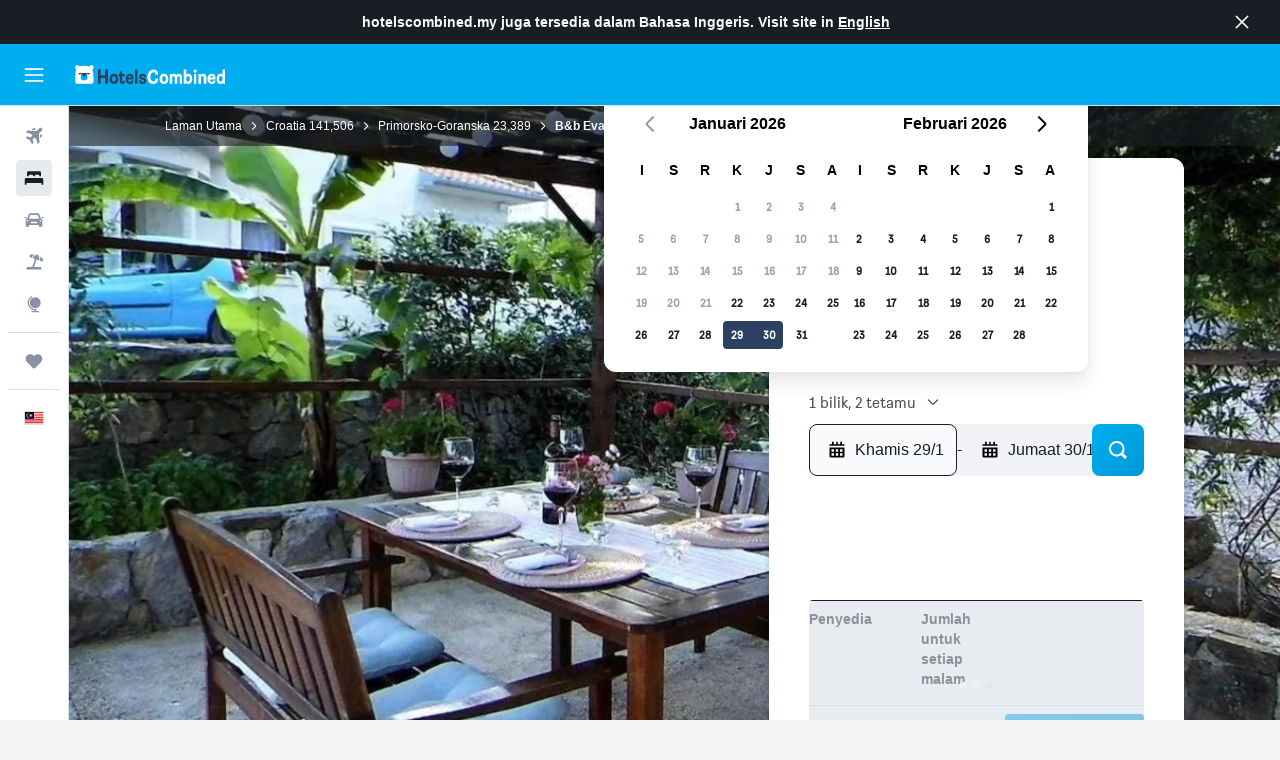

--- FILE ---
content_type: text/html;charset=UTF-8
request_url: https://www.hotelscombined.my/Hotel/Bed_and_Breakfast_Villa_Avena.htm
body_size: 96013
content:
<!DOCTYPE html>
<html lang='ms-my' dir='ltr'>
<head>
<meta name="r9-version" content="R801c"/><meta name="r9-built" content="20260121.113800"/><meta name="r9-rendered" content="Thu, 22 Jan 2026 14:14:03 GMT"/><meta name="r9-build-number" content="14"/><link rel="stylesheet" href="https://content.r9cdn.net/res/combined.css?v=37f1194137336078bd98d778f0efaa61cf7a31a8&amp;cluster=4"/><link rel="stylesheet" href="https://content.r9cdn.net/res/combined.css?v=1aa25a1c978d668ecbdd9be276f7814f17cbea03&amp;cluster=4"/><meta name="viewport" content="width=device-width, initial-scale=1, minimum-scale=1"/><meta name="format-detection" content="telephone=no"/><link rel="icon" href="/favicon.ico" sizes="any"/><link rel="icon" href="/icon.svg" type="image/svg+xml"/><title>B&amp;b Eva, Ika | HotelsCombined</title><meta name="description" content="B&amp;b Eva, Ika - Cari tawaran terbaik pada HotelsCombined. Bandingkan semua laman perjalanan terbaik pada satu masa. Ditarafkan 8.9 daripada 10 oleh 495 ulasan."/><link rel="preconnect" href="apis.google.com"/><link rel="dns-prefetch" href="apis.google.com"/><link rel="preconnect" href="www.googletagmanager.com"/><link rel="dns-prefetch" href="www.googletagmanager.com"/><link rel="preconnect" href="www.google-analytics.com"/><link rel="dns-prefetch" href="www.google-analytics.com"/><script type="text/javascript">
var safari13PlusRegex = /Macintosh;.*?Version\/(1[3-9]|[2-9][0-9]+)(\.[0-9]+)* Safari/;
if (
window &&
window.navigator &&
window.navigator.userAgent &&
window.navigator.userAgent.indexOf('Safari') > -1 &&
window.navigator.userAgent.indexOf('Chrome') === -1 &&
safari13PlusRegex.test(window.navigator.userAgent)
) {
if (
'ontouchstart' in window &&
(!('cookieEnabled' in window.navigator) || window.navigator.cookieEnabled)
) {
if (
decodeURIComponent(document.cookie).indexOf('pmov=') < 0 &&
decodeURIComponent(document.cookie).indexOf('oo.tweb=') < 0
) {
var d = new Date();
d.setTime(d.getTime() + 90 * 24 * 60 * 60 * 1000);
document.cookie = 'pmov=tb;path=/;expires=' + d.toUTCString();
}
}
}
</script><meta name="kayak_page" content="hotel,static-hotel-detail,unknown"/><meta name="seop" content="Bed_and_Breakfast_Villa_Avena"/><meta name="seo-cache" content="true"/><meta name="kayak_seo_splitxp" content="seo-hotel-details-shared-ui-form=disabled"/><script type="text/javascript">
var DynamicContextPromise = (function (handler) {
this.status = 0;
this.value = undefined;
this.thenCallbacks = [];
this.catchCallbacks = [];
this.then = function(fn) {
if (this.status === 0) {
this.thenCallbacks.push(fn);
}
if (this.status === 1) {
fn(this.value);
}
return this;
}.bind(this);
this.catch = function(fn) {
if (this.status === 0) {
this.catchCallbacks.push(fn);
}
if (this.status === 2) {
fn(this.value);
}
return this;
}.bind(this);
var resolve = function(value) {
if (this.status === 0) {
this.status = 1;
this.value = value;
this.thenCallbacks.forEach(function(fn) {
fn(value)
});
}
}.bind(this);
var reject = function(value) {
if (this.status === 0) {
this.status = 2;
this.value = value;
this.catchCallbacks.forEach(function(fn) {
fn(value)
});
}
}.bind(this);
try {
handler(resolve, reject);
} catch (err) {
reject(err);
}
return {
then: this.then,
catch: this.catch,
};
}).bind({})
var ie = (function () {
var undef,
v = 3,
div = document.createElement('div'),
all = div.getElementsByTagName('i');
while (div.innerHTML = '<!--[if gt IE ' + (++v) + ']><i></i><![endif]-->', all[0]);
return v > 4 ? v : undef;
}());
var xhr = ie <= 9 ? new XDomainRequest() : new XMLHttpRequest();
var trackingQueryParams = "";
var getOnlyValidParams = function(paramsList, reservedParamsList) {
var finalParamsList = [];
for (var i = 0; i < paramsList.length; i++) {
if (reservedParamsList.indexOf(paramsList[i].split('=')[0]) == -1) {
finalParamsList.push(paramsList[i]);
}
}
return finalParamsList;
}
var removeUnnecessaryQueryStringChars = function(paramsString) {
if (paramsString.charAt(0) === '?') {
return paramsString.substr(1);
}
return paramsString;
}
var reservedParamsList = ['vertical', 'pageId', 'subPageId', 'originalReferrer', 'seoPlacementId', 'seoLanguage', 'seoCountry', 'tags'];
var paramsString = window.location && window.location.search;
if (paramsString) {
paramsString = removeUnnecessaryQueryStringChars(paramsString);
var finalParamsList = getOnlyValidParams(paramsString.split('&'), reservedParamsList)
trackingQueryParams = finalParamsList.length > 0 ? "&" + finalParamsList.join("&") + "&seo=true" : "";
}
var trackingUrl = '/s/run/fpc/context' +
'?vertical=hotel' +
'&pageId=static-hotel-detail' +
'&subPageId=unknown' +
'&originalReferrer=' + encodeURIComponent(document.referrer) +
'&seoPlacementId=' + encodeURIComponent('Bed_and_Breakfast_Villa_Avena') +
'&tags=' + encodeURIComponent('') +
'&origin=' + encodeURIComponent('') +
'&destination=' + encodeURIComponent('') +
'&isSeoPage=' + encodeURIComponent('true') +
'&domain=' + encodeURIComponent(window.location.host) +
trackingQueryParams;
xhr.open('GET', trackingUrl, true);
xhr.responseType = 'json';
window.R9 = window.R9 || {};
window.R9.unhiddenElements = [];
window.R9.dynamicContextPromise = new DynamicContextPromise(function(resolve, reject) {
xhr.onload = function () {
if (xhr.readyState === xhr.DONE && xhr.status === 200) {
window.R9 = window.R9 || {};
window.R9.globals = window.R9.globals || {};
resolve(xhr.response);
if (xhr.response['formToken']) {
R9.globals.formtoken = xhr.response['formToken'];
}
if (xhr.response['jsonPlacementEnabled'] && xhr.response['jsonGlobalPlacementEnabled']) {
if (xhr.response['placement']) {
R9.globals.placement = xhr.response['placement'];
}
if (xhr.response['affiliate']) {
R9.globals.affiliate = xhr.response['affiliate'];
}
}
if (xhr.response['dsaRemovableFields']) {
var dsaRemovableParamsList = xhr.response['dsaRemovableFields'];
var query = window.location.search.slice(1) || "";
var params = query.split('&');
var needRemoveParams = false;
for (var i = 0; i < dsaRemovableParamsList.length; i++) {
if (query.indexOf(dsaRemovableParamsList[i] + '=') != -1) {
needRemoveParams = true;
break;
}
}
if (needRemoveParams) {
var path = window.location.pathname;
var finalQuery = [];
for (var i = 0; i < params.length; i++) {
if (dsaRemovableParamsList.indexOf(params[i].split('=')[0]) == -1) {
finalQuery.push(params[i]);
}
}
if (window.history.replaceState) {
window.history.replaceState({}, document.title, path + (finalQuery.length > 0 ? '?' + finalQuery.join('&') : ''));
}
}
if(xhr.response['cachedCookieConsentEnabled']) {
var unhideElement = (elementId) => {
var elementToUnhide = document.querySelector(elementId);
if (elementToUnhide) {
window.R9.unhiddenElements = window.R9.unhiddenElements || [];
window.R9.unhiddenElements.push(elementId.replace('#', ''));
elementToUnhide.removeAttribute('hidden');
elementToUnhide.dispatchEvent(new Event('initialStaticHideRemove'));
}
}
var unhideCookieConsent = () => {
if (xhr.response['showSharedIabTcfDialog']) {
unhideElement('#iab-tcf-dialog');
}
if (xhr.response['showDataTransferDisclaimerDialog']) {
unhideElement('#shared-data-transfer-disclaimer-dialog');
}
if (xhr.response['showTwoPartyConsentDialog']) {
unhideElement('#shared-two-part-consent-dialog');
}
}
if (document.readyState === "loading") {
document.addEventListener("DOMContentLoaded", unhideCookieConsent);
} else {
unhideCookieConsent();
}
}
}
} else {
reject(xhr.response);
}
};
})
xhr.send('');
</script><link rel="canonical" href="https://www.hotelscombined.my/Hotel/Bed_and_Breakfast_Villa_Avena.htm"/><link rel="alternate" hrefLang="ar" href="https://ar.hotelscombined.com/Hotel/Bed_and_Breakfast_Villa_Avena.htm"/><link rel="alternate" hrefLang="es-ES" href="https://www.hotelscombined.es/Hotel/Bed_and_Breakfast_Villa_Avena.htm"/><link rel="alternate" hrefLang="ca-ES" href="https://www.hotelscombined.cat/Hotel/Bed_and_Breakfast_Villa_Avena.htm"/><link rel="alternate" hrefLang="da-DK" href="https://www.hotelscombined.dk/Hotel/Bed_and_Breakfast_Villa_Avena.htm"/><link rel="alternate" hrefLang="de-DE" href="https://www.hotelscombined.de/Hotel/Bed_and_Breakfast_Villa_Avena.htm"/><link rel="alternate" hrefLang="en" href="https://www.hotelscombined.com/Hotel/Bed_and_Breakfast_Villa_Avena.htm"/><link rel="alternate" hrefLang="en-AE" href="https://www.hotelscombined.ae/Hotel/Bed_and_Breakfast_Villa_Avena.htm"/><link rel="alternate" hrefLang="en-AU" href="https://www.hotelscombined.com.au/Hotel/Bed_and_Breakfast_Villa_Avena.htm"/><link rel="alternate" hrefLang="en-CA" href="https://www.hotelscombined.ca/Hotel/Bed_and_Breakfast_Villa_Avena.htm"/><link rel="alternate" hrefLang="en-GB" href="https://www.hotelscombined.co.uk/Hotel/Bed_and_Breakfast_Villa_Avena.htm"/><link rel="alternate" hrefLang="en-IE" href="https://www.hotelscombined.ie/Hotel/Bed_and_Breakfast_Villa_Avena.htm"/><link rel="alternate" hrefLang="en-IN" href="https://www.hotelscombined.in/Hotel/Bed_and_Breakfast_Villa_Avena.htm"/><link rel="alternate" hrefLang="en-NZ" href="https://www.hotelscombined.co.nz/Hotel/Bed_and_Breakfast_Villa_Avena.htm"/><link rel="alternate" hrefLang="en-SG" href="https://www.hotelscombined.com.sg/Hotel/Bed_and_Breakfast_Villa_Avena.htm"/><link rel="alternate" hrefLang="fr-FR" href="https://www.hotelscombined.fr/Hotel/Bed_and_Breakfast_Villa_Avena.htm"/><link rel="alternate" hrefLang="he-IL" href="https://www.hotelscombined.co.il/Hotel/Bed_and_Breakfast_Villa_Avena.htm"/><link rel="alternate" hrefLang="it-IT" href="https://www.hotelscombined.it/Hotel/Bed_and_Breakfast_Villa_Avena.htm"/><link rel="alternate" hrefLang="ja-JP" href="https://www.hotelscombined.jp/Hotel/Bed_and_Breakfast_Villa_Avena.htm"/><link rel="alternate" hrefLang="ko-KR" href="https://www.hotelscombined.co.kr/Hotel/Bed_and_Breakfast_Villa_Avena.htm"/><link rel="alternate" hrefLang="ms-MY" href="https://www.hotelscombined.my/Hotel/Bed_and_Breakfast_Villa_Avena.htm"/><link rel="alternate" hrefLang="no-NO" href="https://www.hotelscombined.no/Hotel/Bed_and_Breakfast_Villa_Avena.htm"/><link rel="alternate" hrefLang="sv-SE" href="https://www.hotelscombined.se/Hotel/Bed_and_Breakfast_Villa_Avena.htm"/><link rel="alternate" hrefLang="th-TH" href="https://www.hotelscombined.co.th/Hotel/Bed_and_Breakfast_Villa_Avena.htm"/><link rel="alternate" hrefLang="zh-TW" href="https://www.hotelscombined.com.tw/Hotel/Bed_and_Breakfast_Villa_Avena.htm"/><link rel="alternate" hrefLang="zh-HK" href="https://www.hotelscombined.hk/Hotel/Bed_and_Breakfast_Villa_Avena.htm"/><meta property="og:image" content="https://content.r9cdn.net/rimg/kimg/45/1e/d9e4df66-16cf8919a72.jpg?width=1200&amp;height=630&amp;crop=true"/><meta property="og:image:width" content="1200"/><meta property="og:image:height" content="630"/><meta property="og:title" content="B&amp;b Eva, Ika | HotelsCombined"/><meta property="og:type" content="website"/><meta property="og:description" content="B&amp;b Eva, Ika - Cari tawaran terbaik pada HotelsCombined. Bandingkan semua laman perjalanan terbaik pada satu masa. Ditarafkan 8.9 daripada 10 oleh 495 ulasan."/><meta property="og:url" content="https://www.hotelscombined.my/Hotel/Bed_and_Breakfast_Villa_Avena.htm"/><meta property="og:site_name" content="HotelsCombined"/><meta property="fb:pages" content="117913258224288"/><meta property="twitter:title" content="B&amp;b Eva, Ika | HotelsCombined"/><meta name="twitter:description" content="B&amp;b Eva, Ika - Cari tawaran terbaik pada HotelsCombined. Bandingkan semua laman perjalanan terbaik pada satu masa. Ditarafkan 8.9 daripada 10 oleh 495 ulasan."/><meta name="twitter:image:src" content="https://content.r9cdn.net/rimg/kimg/45/1e/d9e4df66-16cf8919a72.jpg?width=440&amp;height=220&amp;crop=true"/><meta name="twitter:card" content="summary_large_image"/><meta name="twitter:site" content="@hotelscombined"/><meta name="twitter:creator" content="@hotelscombined"/><meta name="robots" content="index,follow"/><link rel="apple-touch-icon" href="/apple-touch-icon.png"/><link rel="apple-touch-icon" sizes="60x60" href="/apple-touch-icon-60x60.png"/><link rel="apple-touch-icon" sizes="76x76" href="/apple-touch-icon-76x76.png"/><link rel="apple-touch-icon" sizes="120x120" href="/apple-touch-icon-120x120.png"/><link rel="apple-touch-icon" sizes="152x152" href="/apple-touch-icon-152x152.png"/><link rel="apple-touch-icon" sizes="167x167" href="/apple-touch-icon-167x167.png"/><link rel="apple-touch-icon" sizes="180x180" href="/apple-touch-icon-180x180.png"/><script type="application/ld+json">{"@context":"https://schema.org","@type":"Website","name":"HotelsCombined","url":"https://www.hotelscombined.my"}</script><script type="application/ld+json">{"@context":"http://schema.org","@type":"Organization","name":"HotelsCombined","url":"https://www.hotelscombined.my/Hotel/Bed_and_Breakfast_Villa_Avena.htm","sameAs":["https://www.facebook.com/HotelsCombined/","https://www.youtube.com/hotelscombined","https://www.instagram.com/hotelscombined/"]}</script><script type="application/ld+json">{"@context":"https://schema.org","@type":"ItemList","itemListOrder":"https://schema.org/ItemListUnordered","description":"Liha bilik hotel yang tersedia di B&b Eva termasuk harga dan jenis bilik.","itemListElement":[{"@type":"ListItem","position":1,"item":{"@type":"Offer","price":714.24,"priceCurrency":"MYR","availability":"https://schema.org/InStock","validFrom":"2026-01-29","itemOffered":{"@type":"HotelRoom"}}}]}</script><script type="application/ld+json">{"@context":"https://schema.org","@type":"TouristDestination","name":"Ika"}</script><script type="application/ld+json">{"@context":"http://schema.org","@type":"BreadcrumbList","itemListElement":[{"@type":"ListItem","position":"1","item":{"@id":"/","name":"Laman Utama"}},{"@type":"ListItem","position":"2","item":{"@id":"/Place/Croatia.htm","name":"Croatia"}},{"@type":"ListItem","position":"3","item":{"@id":"/Place/Primorje_Gorski_Kotar.htm","name":"Primorsko-Goranska"}},{"@type":"ListItem","position":"4","item":{"@id":"","name":"B&b Eva"}}]}</script><script type="application/ld+json">{"@context":"http://schema.org","@type":"FAQPage","mainEntity":[{"@type":"Question","name":"Adakah B&b Eva dianggap sebagai mesra haiwan peliharaan?","acceptedAnswer":{"@type":"Answer","text":"B&b Eva adalah mesra haiwan. Jangan bimbang untuk membawa haiwan kesayangan anda jika menginap di B&b Eva."}},{"@type":"Question","name":"Adakah terdapat kolam renang di B&b Eva?","acceptedAnswer":{"@type":"Answer","text":"Ya. Ramai orang yang mengunjungi Ika mencari hotel dengan kolam renang. B&b Eva memiliki kolam renang di lokasi yang boleh digunakan oleh tetamu hotel, tetapi perlu diketahui bahawa hotel biasanya mempunyai peraturan mengenai penggunaan kolam renang."}},{"@type":"Question","name":"Apakah nombor telefon B&b Eva?","acceptedAnswer":{"@type":"Answer","text":"Untuk bantuan berkenaan tempahan anda di B&b Eva, sila hubungi +385 995 111 943."}},{"@type":"Question","name":"Adakah B&b Eva mempunyai Wi-Fi yang tersedia?","acceptedAnswer":{"@type":"Answer","text":"Ya, B&b Eva menyediakan Wi-Fi untuk tetamu hotel."}},{"@type":"Question","name":"Apakah waktu daftar keluar di B&b Eva?","acceptedAnswer":{"@type":"Answer","text":"Waktu daftar keluar di B&b Eva adalah 11:00. Namun, daftar keluar lewat dapat dilakukan jika dipersetujui terlebih dahulu dengan kaunter penerimaan tetamu hotel."}},{"@type":"Question","name":"Berapakah harga untuk menginap di B&b Eva, Ika?","acceptedAnswer":{"@type":"Answer","text":"Tawaran yang baik pada B&b Eva sekarang adalah antara RM 2,075 dan RM 2,087 untuk setiap malam. Harga berubah berdasarkan tarikh dan jenis bilik, jadi masukkan keperluan anda <a href=\"#rooms\">dalam borang di atas</a> untuk melihat tawaran terbaik yang ada pada masa ini."}}]}</script><script type="application/ld+json">{"@context":"http://schema.org","@type":"Hotel","name":"B&b Eva","url":"https://www.hotelscombined.my/Hotel/Bed_and_Breakfast_Villa_Avena.htm/Hotel/Bed_and_Breakfast_Villa_Avena.htm","starRating":"3","telephone":"+385 995 111 943","alternateName":["B&b Eva Ika","B&b Eva Ika, Primorsko-Goranska"],"address":{"@type":"PostalAddress","streetAddress":"Poljanska cesta 55d","addressLocality":"Ika","postalCode":"51414","addressRegion":"Primorsko-Goranska","addressCountry":"Croatia"},"priceRange":"RM 2,348","image":"/rimg/kimg/45/1e/d9e4df66-16cf8919a72.jpg?width=200&height=200&crop=true","photo":[{"@type":"ImageObject","contentUrl":"/kimg/45/1e/d9e4df66-16cf8919a72.jpg","description":"B&b Eva"},{"@type":"ImageObject","contentUrl":"/kimg/45/1e/d9e4df66-16cf8919af6.jpg","description":"B&b Eva"},{"@type":"ImageObject","contentUrl":"/kimg/45/1e/d9e4df66-16cf8919a35.jpg","description":"B&b Eva"},{"@type":"ImageObject","contentUrl":"/himg/e3/32/32/ostrovok-423075-dbc89a-177501.jpg","description":"B&b Eva"},{"@type":"ImageObject","contentUrl":"/kimg/45/1e/d9e4df66-16cf89199ea.jpg","description":"B&b Eva"},{"@type":"ImageObject","contentUrl":"/himg/c1/f8/76/ostrovok-423075-86ffe3-172290.jpg","description":"B&b Eva"},{"@type":"ImageObject","contentUrl":"/kimg/45/1e/d9e4df66-16cf8919b51.jpg","description":"B&b Eva"},{"@type":"ImageObject","contentUrl":"/kimg/45/1e/d9e4df66-16cf8919b88.jpg","description":"B&b Eva"},{"@type":"ImageObject","contentUrl":"/himg/73/29/00/ostrovok-423075-d7d06c-187309.jpg","description":"B&b Eva"},{"@type":"ImageObject","contentUrl":"/kimg/45/1e/d9e4df66-16cf8919abe.jpg","description":"B&b Eva"},{"@type":"ImageObject","contentUrl":"/kimg/45/1e/d9e4df66-16cf89199b1.jpg","description":"B&b Eva"},{"@type":"ImageObject","contentUrl":"/himg/3b/55/0c/ostrovok-423075-0c37d5-166407.jpg","description":"B&b Eva"},{"@type":"ImageObject","contentUrl":"/himg/f9/79/dd/ostrovok-423075-f58135-156752.jpg","description":"B&b Eva"},{"@type":"ImageObject","contentUrl":"/kimg/45/1e/d9e4df66-16cf8919923.jpg","description":"B&b Eva"},{"@type":"ImageObject","contentUrl":"/kimg/45/1e/d9e4df66-16cf8919980.jpg","description":"B&b Eva"},{"@type":"ImageObject","contentUrl":"/himg/86/75/49/ostrovok-423075-a193e7-151720.jpg","description":"B&b Eva"}],"aggregateRating":{"@type":"AggregateRating","bestRating":"10","ratingValue":"8.9","ratingCount":"495"},"amenityFeature":["Gelas wain","Keseluruhan unit terletak di tingkat bawah","Teres/Patio","Kerusi malas pantai","Cadar","Tuala","Katil bayi tersedia","Bantal bulu","Pemanggang","Alat pemadam api","Pemandangan laut","Ruang duduk","TV skrin pipih","Kelengkapan dandanan diri percuma","Syampu","Dapur berkongsi","Servis bilik","Penggera asap","Lantai kayu keras atau parket","Pemanasan","Bilik mandi","Ketuhar","Bantal hypoallergenic","Alat pertolongan cemas","Ketuhar gelombang mikro","Kolam renang luar bangunan","Soket berdekatan katil","Dilarang merokok","Balkoni","Tab mandi","Dapur memasak","Daftar Keluar Ekspres","Sabun badan","Pengering Rambut","TV kabel atau satelit","Pemandangan gunung","Penyaman udara","Peti sejuk","Bantal bukan-bulu","Tandas","Tisu tandas","Ruang makan luaran","Perabot luaran","Tong sampah","Makanan boleh dihantar ke tempat penginapan","TV","Perapian luar","Parkir percuma","Tuala kolam renang","Tingkat atasan boleh diakses dengan tangga","Pemandangan kolam renang","Parkir valet","Meja","Kolam renang dengan pemandangan","Bilik Mandi Persendirian","Pancuran mandian","Taman","Almari pakaian","Ruang khas merokok","Dapur","Parkir peribadi","Taman permainan","Pengemasan setiap hari","Khidmat Concierge","Shuttle lapangan terbang (surcaj)"]}</script><meta name="kayak_content_type" content="423075,standard"/><meta name="cfcms-destination-code" content="423075"/>
</head>
<body class='bd-default bd-hc react react-st ms_MY '><div id='root'><div class="c--AO"><nav class="mZv3" aria-label="Pautan pantas papan kekunci"><a href="#main">Langkau ke kandungan utama</a></nav><div data-testid="page-top-anchor" aria-live="polite" aria-atomic="true" tabindex="-1" style="position:absolute;width:1px;height:1px;margin:-1px;padding:0;overflow:hidden;clip-path:inset(50%);white-space:nowrap;border:0"></div><header class="mc6t mc6t-mod-sticky-always" style="height:62px;top:0px"><div class="mc6t-wrapper"><div><div class="mc6t-banner mc6t-mod-sticky-non-mobile"></div></div><div class="mc6t-main-content mc6t-mod-bordered" style="height:62px"><div class="common-layout-react-HeaderV2 V_0p V_0p-mod-branded V_0p-mod-side-nav-ux-v2"><div class="wRhj wRhj-mod-justify-start wRhj-mod-grow"><div class="mc6t-nav-button mc6t-mod-hide-empty"><div role="button" tabindex="0" class="ZGw- ZGw--mod-size-medium ZGw--mod-variant-default" aria-label="Buka navigasi utama"><svg viewBox="0 0 200 200" width="20" height="20" xmlns="http://www.w3.org/2000/svg" role="presentation"><path d="M191.67 50H8.33V33.33h183.33V50zm0 100H8.33v16.67h183.33V150zm0-58.33H8.33v16.67h183.33V91.67z"/></svg></div></div><div class="mc6t-logo mc6t-mod-hide-empty"><div class="gPDR gPDR-mod-focus-keyboard gPDR-hotelscombined gPDR-non-compact gPDR-main-logo-mobile gPDR-inverted-logo gPDR-mod-reduced-size"><a class="gPDR-main-logo-link" href="/" itemProp="https://schema.org/logo" aria-label="Pergi m ke halaman utama hotelscombined"><div class="gPDR-main-logo gPDR-inverted-logo" style="animation-duration:2000ms"><span style="transform:translate3d(0,0,0);vertical-align:middle;-webkit-font-smoothing:antialiased;-moz-osx-font-smoothing:grayscale;width:auto;height:auto" class="gPDR-logo-image"><svg width="100%" height="100%" viewBox="0 0 190 24" xmlns="http://www.w3.org/2000/svg" role="presentation" style="width:inherit;height:inherit;line-height:inherit;color:inherit"><g fill="none"><path fill="#2C4162" d="M29.207 23.715V5.735h3.533v7.282h5.574V5.736h3.533v17.939h-3.533v-7.363H32.74v7.363h-3.533zm14.681-5.939c0-3.58 1.885-6.752 5.536-6.752 3.65 0 5.535 3.173 5.535 6.752 0 3.336-1.688 6.183-5.535 6.183-3.848 0-5.536-2.847-5.536-6.183zm3.259-.04c0 2.237.706 3.132 2.277 3.132 1.57 0 2.276-.854 2.276-3.092 0-2.156-.588-3.58-2.276-3.58-1.688-.04-2.277 1.384-2.277 3.54zm9.735-3.58h-1.57v-2.888h1.57v-2.97h3.023v2.97h3.258v2.888h-3.258v4.515c0 1.993.078 2.36.667 2.36.393 0 .51-.204.51-.651 0-.244-.078-.448-.078-.448h2.238s.157.448.157 1.099c0 2.033-1.374 2.928-3.062 2.928-2.356 0-3.494-1.26-3.494-4.108v-5.695h.04zm14.525 5.858c0-.204-.04-.367-.04-.367h2.513s.196.407.196 1.058c0 2.36-2.316 3.295-4.2 3.295-3.808 0-5.653-2.644-5.653-6.224 0-3.539 1.688-6.712 5.457-6.712 2.826 0 4.593 2.034 4.593 4.76a9.467 9.467 0 01-.354 2.522h-6.712c.039 1.87.903 2.888 2.63 2.888 1.256-.04 1.57-.732 1.57-1.22zm-4.083-4.068h4.083c.118-.773-.157-2.115-1.924-2.115-1.727 0-2.159 1.464-2.159 2.115zm8.755 7.769V5.776h3.1v17.94h-3.1zm4.946-3.254c0-.773.314-1.342.314-1.342h2.826s-.157.325-.157.813c0 .854.707 1.261 1.767 1.261 1.02 0 1.649-.407 1.649-1.057 0-.855-.786-1.14-2.12-1.505-1.885-.489-4.044-.936-4.044-3.702 0-2.522 1.806-3.865 4.397-3.865 2.238 0 4.318 1.099 4.318 3.336 0 .65-.196 1.18-.196 1.18h-2.827s.118-.326.118-.651c0-.692-.589-1.098-1.374-1.098-1.099 0-1.57.488-1.57 1.016 0 .651.707.977 2.08 1.302 1.885.448 4.123.976 4.123 3.824 0 2.685-1.806 4.027-4.633 4.027-2.944-.04-4.671-1.464-4.671-3.539z"/><path d="M91.899 15.254c0-5.207 2.826-9.478 7.615-9.478 3.77 0 5.653 2.238 5.653 4.882 0 1.098-.235 1.749-.235 1.749h-2.984s.079-.285.079-.936c0-1.302-.785-2.278-2.552-2.278-2.787 0-4.082 2.482-4.082 6.02 0 2.889.981 5.33 4.004 5.33 1.334 0 2.59-.692 2.59-2.645 0-.366-.078-.691-.078-.691h3.023s.196.57.196 1.383c0 3.824-3.023 5.37-5.888 5.37-5.535 0-7.341-3.987-7.341-8.706zm15.153 2.522c0-3.58 1.884-6.752 5.535-6.752 3.65 0 5.535 3.173 5.535 6.752 0 3.336-1.688 6.183-5.535 6.183-3.847 0-5.535-2.847-5.535-6.183zm3.258-.04c0 2.237.707 3.132 2.277 3.132 1.57 0 2.277-.854 2.277-3.092 0-2.156-.59-3.58-2.277-3.58-1.688-.04-2.277 1.384-2.277 3.54zm18.097-5.004c.628-.935 1.649-1.708 3.023-1.708 2.63 0 4.122 1.952 4.122 4.881v7.81l-3.102-.04v-7.2c0-1.587-.55-2.32-1.57-2.32s-1.57.937-1.57 2.279v7.281h-3.101v-7.24c0-1.587-.55-2.32-1.65-2.32-1.059 0-1.609.937-1.609 2.157v7.403h-3.1V11.268h2.983v1.18h.039c.314-.489 1.217-1.424 2.67-1.424 1.413 0 2.394.773 2.865 1.708zm9.186-6.996h3.101v6.345h.04c.588-.61 1.53-1.057 2.63-1.057 3.376 0 4.907 3.01 4.907 6.549 0 3.458-1.57 6.386-4.947 6.386-1.177 0-2.198-.61-2.748-1.342h-.039v1.098h-2.983V5.735h.039zm3.14 12c0 1.586.55 3.172 2.277 3.172 1.531 0 2.277-1.505 2.277-3.091 0-1.953-.51-3.661-2.277-3.661-1.688-.04-2.277 1.79-2.277 3.58zm11.267-12c1.1 0 1.963.895 1.963 2.033 0 1.14-.864 2.034-1.963 2.034-1.1 0-1.963-.895-1.963-2.034.04-1.098.903-2.033 1.963-2.033zm-1.531 5.532h3.101v12.447h-3.101zm8.951 12.447h-3.102V11.268h3.101v1.22h.04c.51-.691 1.334-1.464 2.944-1.464 2.277 0 3.808 1.952 3.808 4.434v8.217h-3.18V16.27c0-1.342-.628-2.156-1.688-2.156-.903 0-1.963.407-1.963 2.563v7.037h.04zm15.466-3.701c0-.204-.039-.367-.039-.367h2.513s.196.407.196 1.058c0 2.36-2.316 3.295-4.2 3.295-3.808 0-5.654-2.644-5.654-6.224 0-3.539 1.688-6.712 5.457-6.712 2.787 0 4.593 2.034 4.593 4.76 0 1.383-.353 2.522-.353 2.522h-6.713c.04 1.87.903 2.888 2.63 2.888 1.256-.04 1.57-.732 1.57-1.22zm-4.082-4.068h4.082c.118-.773-.157-2.115-1.923-2.115-1.727 0-2.16 1.464-2.16 2.115zm18.843 7.769h-2.866v-1.057h-.04c-.47.61-1.57 1.301-2.865 1.301-2.277 0-4.71-1.912-4.71-6.508 0-3.824 2.001-6.427 4.553-6.427 1.335 0 2.238.447 2.787 1.057h.04V5.776h3.1v17.94zm-7.577-5.98c0 2.238 1.139 3.133 2.395 3.133s2.237-1.099 2.237-3.092c0-2.4-.902-3.62-2.237-3.62-1.492 0-2.395 1.22-2.395 3.58zm-158.399.489c0-3.905-.55-9.438-1.216-12.448-.275-1.22-.825-2.115-1.728-2.766A4.641 4.641 0 0019 2.156c-.04 0-.079-.04-.118-.04-2.355-.774-4.553-1.14-6.83-1.1-2.277-.04-4.476.286-6.83 1.1-.04 0-.08.04-.119.04a6.285 6.285 0 00-1.727.854c-.903.651-1.452 1.546-1.727 2.766C.98 8.786.432 14.32.432 18.224c0 1.017.04 1.912.118 2.644.078.813.235 1.424.47 1.668.354.447.904 1.18 3.18 1.18h15.703c2.277 0 2.787-.733 3.18-1.18.235-.244.353-.855.47-1.668.118-.732.158-1.627.118-2.644z" fill="#FFF"/><path d="M3.023 5.573c-1.492 0-2.67-1.261-2.67-2.766C.353 1.26 1.57.04 3.023.04c1.491 0 2.67 1.26 2.67 2.766 0 1.505-1.179 2.766-2.67 2.766m18.137.001c-1.493 0-2.67-1.261-2.67-2.766C18.49 1.26 19.707.04 21.16.04c1.49 0 2.669 1.26 2.669 2.766 0 1.505-1.217 2.766-2.67 2.766" fill="#FFF"/><path d="M4.79 10.129c-.04.122-.04.285-.04.407.04.854.707 1.545 1.531 1.586.903.04 1.649-.732 1.649-1.627 0-.122 0-.244-.04-.366 0-.082-.117-.163-.196-.163H4.986c-.079 0-.157.04-.197.163m10.913 0c-.039.122-.039.285-.039.407.04.854.707 1.545 1.531 1.586.903.04 1.649-.732 1.649-1.627 0-.122 0-.244-.04-.366-.039-.082-.117-.163-.196-.163H15.9c-.118 0-.197.04-.197.163" fill="#2C4162"/><path d="M16.134 17.492c0-.082.04-.123.04-.204v-.366c0-1.424-.629-5.207-1.021-6.671-.04-.163-.157-.244-.353-.285H8.793c-.196.04-.314.163-.353.285-.353 1.464-1.02 5.207-1.02 6.671v.325c0 .936 1.962 2.075 4.357 2.075 2.198 0 4.004-.936 4.318-1.83 0 .04 0 0 .04 0z" fill="#00AEF0"/><path d="M14.8 9.966H8.793c-.235.04-.353.203-.353.366 0 .082 0 .163.04.204.196.447.392.895.667 1.342.432.732.903 1.424 1.57 2.075.196.203.432.447.667.65a.715.715 0 00.432.163c.157 0 .314-.04.432-.163.235-.203.432-.406.667-.65.668-.651 1.139-1.343 1.57-2.075.236-.407.472-.854.668-1.342.04-.082.04-.163.04-.204a.47.47 0 00-.393-.366z" fill="#2C4162"/></g> </svg></span></div></a></div></div></div><div class="wRhj wRhj-mod-width-full-mobile wRhj-mod-justify-center wRhj-mod-allow-shrink"><div class="V_0p-search-display-wrapper"></div></div><div class="wRhj wRhj-mod-justify-end wRhj-mod-grow"><div><div class="common-layout-react-HeaderAccountWrapper theme-dark account--collapsible account--not-branded"><div class="ui-layout-header-HeaderTripsItem"></div></div></div></div><div class="c5ab7 c5ab7-mod-absolute c5ab7-collapsed c5ab7-mod-variant-accordion" style="top:62px"><div tabindex="-1" class="pRB0 pRB0-collapsed pRB0-mod-variant-accordion pRB0-mod-position-sticky" style="top:62px;height:calc(100vh - 62px)"><div><div class="pRB0-nav-items"><nav class="HtHs" aria-label="Cari"><ul class="HtHs-nav-list"><li><a href="/flights" aria-label="Cari penerbangan " class="dJtn dJtn-collapsed dJtn-mod-variant-accordion" aria-current="false"><svg viewBox="0 0 200 200" width="1.25em" height="1.25em" xmlns="http://www.w3.org/2000/svg" class="ncEv ncEv-rtl-aware dJtn-menu-item-icon" role="presentation" aria-hidden="true"><path d="M107.91 115.59l-23.6 17.77l10.49 28.28c.83 4.36-.53 8.9-3.65 12.02l-9.78 9.78l-23.54-41.34l-41.28-23.48l9.78-9.66c3.12-3.12 7.6-4.42 11.9-3.65l28.4 10.37l17.71-23.66l-11.79-11.79l-52.86-17.5l13.14-13.49c2.77-2.77 6.6-4.24 10.49-4.01l27.05 1.83l33.12 2.24l22.1 1.47l29.46-29.34c6.48-6.48 17.09-6.48 23.57 0c3.24 3.24 4.89 7.48 4.83 11.79c.06 4.3-1.59 8.54-4.83 11.78l-29.46 29.34l1.47 22.1l2.24 33.12l1.83 27.16c.29 3.83-1.12 7.6-3.83 10.31l-13.44 13.44l-17.74-53.09l-11.79-11.79zm67.76-26.52c-4.77-4.77-12.32-4.89-17.21-.35l2.24 33l14.97-14.97a12.488 12.488 0 000-17.68zm-64.81-64.82a12.488 12.488 0 00-17.68 0L78.21 39.22l33 2.24c4.54-4.89 4.42-12.43-.35-17.21z"/></svg><div class="dJtn-menu-item-title">Penerbangan</div></a></li><li><a href="/hotels" aria-label="Cari penginapan " class="dJtn dJtn-active dJtn-collapsed dJtn-mod-variant-accordion" aria-current="page"><svg viewBox="0 0 200 200" width="1.25em" height="1.25em" xmlns="http://www.w3.org/2000/svg" class="ncEv dJtn-menu-item-icon" role="presentation" aria-hidden="true"><path d="M170.83 46.67v36.67h-16.67v-3.33c0-7.42-5.92-13.33-13.33-13.33h-19.17c-7.42 0-13.33 5.92-13.33 13.33v3.33H91.66v-3.33c0-7.42-5.92-13.33-13.33-13.33H59.16c-7.42 0-13.33 5.92-13.33 13.33v3.33H29.16V46.67c0-7.42 5.92-13.33 13.33-13.33h115c7.42 0 13.33 5.92 13.33 13.33zm7.5 53.33H21.67c-7.42 0-13.33 5.92-13.33 13.33v53.33h16.67v-16.67h150v16.67h16.67v-53.33c0-7.42-5.92-13.33-13.33-13.33z"/></svg><div class="dJtn-menu-item-title">Hotel</div></a></li><li><a href="/cars" aria-label="Cari kereta " class="dJtn dJtn-collapsed dJtn-mod-variant-accordion" aria-current="false"><svg viewBox="0 0 200 200" width="1.25em" height="1.25em" xmlns="http://www.w3.org/2000/svg" class="ncEv dJtn-menu-item-icon" role="presentation" aria-hidden="true"><path d="M25.03 83.33H5.7c-.83 0-1.5-.67-1.5-1.5v-11h20.83v12.5zm150 0h19.33c.83 0 1.5-.67 1.5-1.5v-11h-20.83v12.5zm8.33 17.5v65.83h-33.33v-16.67h-100v16.58l-33.33.08V100.9c0-7.33 6-13.33 13.33-13.33l2.5-.08l14.58-44.92c1.75-5.5 6.92-9.25 12.75-9.25h80.33c5.83 0 11 3.75 12.75 9.25l14.58 44.92h2.5c7.33 0 13.33 6 13.33 13.33zm-137.5 7.5c0-4.58-3.75-8.33-8.33-8.33s-8.33 3.75-8.33 8.33s3.75 8.33 8.33 8.33s8.33-3.75 8.33-8.33zm87.5 16.67c0-4.58-3.75-8.33-8.33-8.33h-50c-4.58 0-8.33 3.75-8.33 8.33s3.75 8.33 8.33 8.33h50c4.58 0 8.33-3.75 8.33-8.33zm16.67-37.5L137.86 50H62.2L50.03 87.5h100zm20.83 20.83c0-4.58-3.75-8.33-8.33-8.33s-8.33 3.75-8.33 8.33s3.75 8.33 8.33 8.33s8.33-3.75 8.33-8.33z"/></svg><div class="dJtn-menu-item-title">Sewaan Kereta</div></a></li><li><a href="/packages" aria-label="Cari pakej " class="dJtn dJtn-collapsed dJtn-mod-variant-accordion" aria-current="false"><svg viewBox="0 0 200 200" width="1.25em" height="1.25em" xmlns="http://www.w3.org/2000/svg" class="ncEv dJtn-menu-item-icon" role="presentation" aria-hidden="true"><path d="M112.24 25.24L91.38 37.96c-3.4 2.04-6 5.27-7.34 8.95l-4.1 11.28l-27.41-9.98l4.36-11.98c.48-1.33.99-2.48 1.5-3.62c1.18-2.5 2.49-4.41 4-5.37c2.31-1.47 5.33-2.23 9.23-2.23l40.62.24zm49.51 124.74h-62l27.17-74.67l23.5 8.5l4.08-11.25c.75-2 .83-4.08.08-6L142.5 30.73l-6.42-5.33h-7.92l-32.5 19.75c-1.67 1-3.08 2.67-3.75 4.58l-4.17 11.33l23.5 8.5l-29.25 80.42H38.24c-7.33 0-13.25 5.92-13.25 13.25v11.75h150v-11.75c0-7.33-5.92-13.25-13.25-13.25zm29.54-75.84c-.83-2.61-2.65-5.13-5.64-7.64l-30.93-25.63l7.78 22.96c1.29 3.75 1.21 7.89-.13 11.57l-4.1 11.28l27.41 9.98l4.5-12.37c1.54-4.23 1.9-7.65 1.12-10.15z"/></svg><div class="dJtn-menu-item-title">Pakej</div></a></li><li><a href="/explore/" aria-label="Pergi ke Eksplorasi " class="dJtn dJtn-collapsed dJtn-mod-variant-accordion" aria-current="false"><svg viewBox="0 0 200 200" width="1.25em" height="1.25em" xmlns="http://www.w3.org/2000/svg" class="ncEv dJtn-menu-item-icon" role="presentation" aria-hidden="true"><path d="M37.5 87.58c0-1.5.08-2.92.17-4.42c0-1.08.08-2.17.25-3.25c.25-3 .75-6 1.42-8.92c.33-1.25.58-2.5 1-3.75c.5-1.83 1.08-3.58 1.75-5.42c.42-1.17.83-2.25 1.33-3.42c.5-1.08 1-2.25 1.5-3.33s1.08-2.17 1.67-3.25c1.17-2.08 2.42-4.17 3.75-6.17c.67-1 1.33-1.92 2.08-2.92s1.58-2 2.42-3c.92-1.17 1.92-2.33 2.92-3.42l1.75-1.75c1.67-1.67 3.42-3.25 5.33-4.83c.25-.17.58-.42.92-.75c1.25-1 2.58-2 4-2.92c1.25-.92 2.58-1.75 3.92-2.58c.08-.08.17-.08.33-.17c1.42-.92 2.92-1.75 4.42-2.5l4.33 11.83c-1.42.75-2.92 1.67-4.25 2.5c-.67.42-1.33.92-2 1.42c-1.42.92-2.75 2-4 3c-1.33 1.17-2.67 2.33-3.92 3.58l-.67.67c-1.17 1.25-2.42 2.5-3.5 3.92c-1.58 1.83-3.08 3.83-4.33 5.92c-.83 1.25-1.67 2.5-2.33 3.83c-1.17 2.08-2.25 4.33-3.08 6.5c-.58 1.42-1.17 2.83-1.58 4.25c-.75 2.33-1.42 4.67-1.92 7.08a60.98 60.98 0 00-.75 5.33c-.08.33-.08.75-.08 1.08c-.25 1.92-.33 3.83-.33 5.83c0 34.5 28 62.5 62.5 62.5c4.25 0 8.5-.42 12.5-1.25l4.33 11.92h-.17c-3.42.75-6.92 1.33-10.42 1.58v8.5h22.92c6.9 0 12.5 5.6 12.5 12.5h0h-83.33h0c0-6.9 5.6-12.5 12.5-12.5h22.92v-8.58c-38.42-3.08-68.75-35.42-68.75-74.67zm87.42 52.79c19.92-4.42 36-20.5 40.33-40.42c8.83-39.5-25.67-73.92-65.17-65.17c-19.92 4.42-36 20.5-40.42 40.42c-8.75 39.5 25.75 73.92 65.25 65.17z"/></svg><div class="dJtn-menu-item-title">Eksplorasi</div></a></li></ul></nav></div><div class="pRB0-line"></div><div class="pRB0-nav-items"><div><a href="#" class="eHiZ-mod-underline-none dJtn dJtn-collapsed dJtn-mod-variant-accordion" aria-label="Perjalanan " aria-current="false"><svg viewBox="0 0 200 200" width="1.25em" height="1.25em" xmlns="http://www.w3.org/2000/svg" class="ncEv dJtn-menu-item-icon" role="presentation" aria-hidden="true"><path d="M169.94 110.33l-19.75 19.75l-.92.92l-39.58 39.58c-.67.67-1.33 1.25-2 1.67c-.75.58-1.5 1.08-2.25 1.42c-.83.42-1.75.75-2.58 1c-.75.17-1.58.25-2.33.33h-1c-.75-.08-1.58-.17-2.33-.33c-.83-.25-1.75-.58-2.58-1c-.75-.33-1.5-.83-2.25-1.42c-.67-.42-1.33-1-2-1.67L50.79 131l-.92-.92l-19.75-19.75c-8.92-9-13.42-20.67-13.42-32.42s4.5-23.42 13.42-32.42c17.92-17.83 46.92-17.83 64.83 0l5.08 5.08l5.08-5.08c8.92-8.92 20.67-13.33 32.42-13.33s23.5 4.42 32.42 13.33c17.92 17.92 17.92 46.92 0 64.83z"/></svg><div class="dJtn-menu-item-title">Perjalanan</div></a></div></div><div class="pRB0-line"></div><div class="pRB0-nav-items"><div role="button" tabindex="0" aria-label="Pilih bahasa " class="dJtn dJtn-collapsed dJtn-mod-variant-accordion"><div class="dJtn-menu-item-icon"><div class="IXOM IXOM-mod-size-xsmall"><span class="IXOM-flag-container IXOM-my IXOM-mod-bordered"><img class="DU4n DU4n-hidden" alt="Malaysia (Melayu)" width="18" height="12"/></span></div></div><div class="dJtn-menu-item-title">Melayu</div></div></div></div><div class="pRB0-navigation-links"><div class="F-Tz"></div></div></div></div><div class="c1yxs-hidden"><div class="c-ulo c-ulo-mod-always-render" aria-modal="true"><div class="c-ulo-viewport"><div tabindex="-1" class="c-ulo-content" style="max-width:640px"><div class="BLL2 BLL2-mod-variant-row BLL2-mod-padding-top-small BLL2-mod-padding-bottom-base BLL2-mod-padding-x-large"><div class="BLL2-main BLL2-mod-close-variant-dismiss BLL2-mod-dialog-variant-bottom-sheet-popup"><span class="BLL2-close BLL2-mod-close-variant-dismiss BLL2-mod-close-orientation-left BLL2-mod-close-button-padding-none"><button role="button" class="Py0r Py0r-mod-full-height-width Py0r-mod-variant-solid Py0r-mod-theme-none Py0r-mod-shape-default Py0r-mod-size-xsmall Py0r-mod-outline-offset" tabindex="0" aria-disabled="false" aria-label="Tutup"><div class="Py0r-button-container"><div class="Py0r-button-content"><svg viewBox="0 0 200 200" width="20" height="20" xmlns="http://www.w3.org/2000/svg" role="presentation"><path d="M111.83 100l61.83 61.83l-11.83 11.83L100 111.83l-61.83 61.83l-11.83-11.83L88.17 100L26.33 38.17l11.83-11.83l61.83 61.83l61.83-61.83l11.83 11.83L111.82 100z"/></svg></div></div></button></span><div class="BLL2-content"></div></div><div class="BLL2-bottom-content"><label class="hEI8" id="country-picker-search-label" for="country-picker-search">Cari negara atau bahasa</label><div role="presentation" tabindex="-1" class="puNl puNl-mod-cursor-inherit puNl-mod-font-size-base puNl-mod-radius-base puNl-mod-corner-radius-all puNl-mod-size-base puNl-mod-spacing-default puNl-mod-state-default puNl-mod-theme-form puNl-mod-validation-state-neutral puNl-mod-validation-style-border"><input class="NhpT NhpT-mod-radius-base NhpT-mod-corner-radius-all NhpT-mod-size-base NhpT-mod-state-default NhpT-mod-theme-form NhpT-mod-validation-state-neutral NhpT-mod-validation-style-border NhpT-mod-hide-native-clear-button" type="search" tabindex="0" aria-controls="country-picker-list" id="country-picker-search" autoComplete="off" placeholder="Cari negara atau bahasa" value=""/></div></div></div><div class="Qe5W Qe5W-mod-padding-none"><div class="daOL"><ul role="listbox" tabindex="0" id="country-picker-list" class="RHsd RHsd-mod-hide-focus-outline RHsd-mod-display-flex"><li id="en-AU-Australia (English)" role="option" class="pe5z" aria-selected="false"><a aria-current="false" class="dG4A" href="https://www.hotelscombined.com.au/Hotel/Bed_and_Breakfast_Villa_Avena.htm" tabindex="-1"><div class="IXOM IXOM-mod-size-xsmall"><span class="IXOM-flag-container IXOM-au IXOM-mod-bordered"><img class="DU4n DU4n-hidden" alt="Australia (English)" width="18" height="12"/></span></div><span class="dG4A-label">Australia (English)</span></a></li><li id="en-CA-Canada (English)" role="option" class="pe5z" aria-selected="false"><a aria-current="false" class="dG4A" href="https://www.hotelscombined.ca/Hotel/Bed_and_Breakfast_Villa_Avena.htm" tabindex="-1"><div class="IXOM IXOM-mod-size-xsmall"><span class="IXOM-flag-container IXOM-ca IXOM-mod-bordered"><img class="DU4n DU4n-hidden" alt="Canada (English)" width="18" height="12"/></span></div><span class="dG4A-label">Canada (English)</span></a></li><li id="fr-CA-Canada (Français)" role="option" class="pe5z" aria-selected="false"><a aria-current="false" class="dG4A" href="https://www.hotelscombined.ca/Hotel/Bed_and_Breakfast_Villa_Avena.htm" tabindex="-1"><div class="IXOM IXOM-mod-size-xsmall"><span class="IXOM-flag-container IXOM-ca IXOM-mod-bordered"><img class="DU4n DU4n-hidden" alt="Canada (Français)" width="18" height="12"/></span></div><span class="dG4A-label">Canada (Français)</span></a></li><li id="da-DK-Danmark (Dansk)" role="option" class="pe5z" aria-selected="false"><a aria-current="false" class="dG4A" href="https://www.hotelscombined.dk/Hotel/Bed_and_Breakfast_Villa_Avena.htm" tabindex="-1"><div class="IXOM IXOM-mod-size-xsmall"><span class="IXOM-flag-container IXOM-dk IXOM-mod-bordered"><img class="DU4n DU4n-hidden" alt="Danmark (Dansk)" width="18" height="12"/></span></div><span class="dG4A-label">Danmark (Dansk)</span></a></li><li id="de-DE-Deutschland (Deutsch)" role="option" class="pe5z" aria-selected="false"><a aria-current="false" class="dG4A" href="https://www.hotelscombined.de/Hotel/Bed_and_Breakfast_Villa_Avena.htm" tabindex="-1"><div class="IXOM IXOM-mod-size-xsmall"><span class="IXOM-flag-container IXOM-de IXOM-mod-bordered"><img class="DU4n DU4n-hidden" alt="Deutschland (Deutsch)" width="18" height="12"/></span></div><span class="dG4A-label">Deutschland (Deutsch)</span></a></li><li id="en-DE-Germany (English)" role="option" class="pe5z" aria-selected="false"><a aria-current="false" class="dG4A" href="https://www.hotelscombined.de/Hotel/Bed_and_Breakfast_Villa_Avena.htm" tabindex="-1"><div class="IXOM IXOM-mod-size-xsmall"><span class="IXOM-flag-container IXOM-de IXOM-mod-bordered"><img class="DU4n DU4n-hidden" alt="Germany (English)" width="18" height="12"/></span></div><span class="dG4A-label">Germany (English)</span></a></li><li id="es-ES-España (Español)" role="option" class="pe5z" aria-selected="false"><a aria-current="false" class="dG4A" href="https://www.hotelscombined.es/Hotel/Bed_and_Breakfast_Villa_Avena.htm" tabindex="-1"><div class="IXOM IXOM-mod-size-xsmall"><span class="IXOM-flag-container IXOM-es IXOM-mod-bordered"><img class="DU4n DU4n-hidden" alt="España (Español)" width="18" height="12"/></span></div><span class="dG4A-label">España (Español)</span></a></li><li id="ca-ES-Espanya (Català)" role="option" class="pe5z" aria-selected="false"><a aria-current="false" class="dG4A" href="https://www.hotelscombined.es/Hotel/Bed_and_Breakfast_Villa_Avena.htm" tabindex="-1"><div class="IXOM IXOM-mod-size-xsmall"><span class="IXOM-flag-container IXOM-es IXOM-mod-bordered"><img class="DU4n DU4n-hidden" alt="Espanya (Català)" width="18" height="12"/></span></div><span class="dG4A-label">Espanya (Català)</span></a></li><li id="fr-FR-France (Français)" role="option" class="pe5z" aria-selected="false"><a aria-current="false" class="dG4A" href="https://www.hotelscombined.fr/Hotel/Bed_and_Breakfast_Villa_Avena.htm" tabindex="-1"><div class="IXOM IXOM-mod-size-xsmall"><span class="IXOM-flag-container IXOM-fr IXOM-mod-bordered"><img class="DU4n DU4n-hidden" alt="France (Français)" width="18" height="12"/></span></div><span class="dG4A-label">France (Français)</span></a></li><li id="en-HK-Hong Kong (English)" role="option" class="pe5z" aria-selected="false"><a aria-current="false" class="dG4A" href="https://www.hotelscombined.hk/hotels" tabindex="-1"><div class="IXOM IXOM-mod-size-xsmall"><span class="IXOM-flag-container IXOM-hk IXOM-mod-bordered"><img class="DU4n DU4n-hidden" alt="Hong Kong (English)" width="18" height="12"/></span></div><span class="dG4A-label">Hong Kong (English)</span></a></li><li id="zh-HK-香港 (中文)" role="option" class="pe5z" aria-selected="false"><a aria-current="false" class="dG4A" href="https://www.hotelscombined.hk/hotels" tabindex="-1"><div class="IXOM IXOM-mod-size-xsmall"><span class="IXOM-flag-container IXOM-hk IXOM-mod-bordered"><img class="DU4n DU4n-hidden" alt="香港 (中文)" width="18" height="12"/></span></div><span class="dG4A-label">香港 (中文)</span></a></li><li id="en-IN-India (English)" role="option" class="pe5z" aria-selected="false"><a aria-current="false" class="dG4A" href="https://www.hotelscombined.in/Hotel/Bed_and_Breakfast_Villa_Avena.htm" tabindex="-1"><div class="IXOM IXOM-mod-size-xsmall"><span class="IXOM-flag-container IXOM-in IXOM-mod-bordered"><img class="DU4n DU4n-hidden" alt="India (English)" width="18" height="12"/></span></div><span class="dG4A-label">India (English)</span></a></li><li id="en-IE-Ireland (English)" role="option" class="pe5z" aria-selected="false"><a aria-current="false" class="dG4A" href="https://www.hotelscombined.ie/Hotel/Bed_and_Breakfast_Villa_Avena.htm" tabindex="-1"><div class="IXOM IXOM-mod-size-xsmall"><span class="IXOM-flag-container IXOM-ie IXOM-mod-bordered"><img class="DU4n DU4n-hidden" alt="Ireland (English)" width="18" height="12"/></span></div><span class="dG4A-label">Ireland (English)</span></a></li><li id="en-IL-Israel (English)" role="option" class="pe5z" aria-selected="false"><a aria-current="false" class="dG4A" href="https://www.hotelscombined.co.il/hotels" tabindex="-1"><div class="IXOM IXOM-mod-size-xsmall"><span class="IXOM-flag-container IXOM-il IXOM-mod-bordered"><img class="DU4n DU4n-hidden" alt="Israel (English)" width="18" height="12"/></span></div><span class="dG4A-label">Israel (English)</span></a></li><li id="he-IL-ישראל (עִבְרִית)" role="option" class="pe5z" aria-selected="false"><a aria-current="false" class="dG4A" href="https://www.hotelscombined.co.il/hotels" tabindex="-1"><div class="IXOM IXOM-mod-size-xsmall"><span class="IXOM-flag-container IXOM-il IXOM-mod-bordered"><img class="DU4n DU4n-hidden" alt="ישראל (עִבְרִית)" width="18" height="12"/></span></div><span class="dG4A-label">ישראל (עִבְרִית)</span></a></li><li id="it-IT-Italia (Italiano)" role="option" class="pe5z" aria-selected="false"><a aria-current="false" class="dG4A" href="https://www.hotelscombined.it/Hotel/Bed_and_Breakfast_Villa_Avena.htm" tabindex="-1"><div class="IXOM IXOM-mod-size-xsmall"><span class="IXOM-flag-container IXOM-it IXOM-mod-bordered"><img class="DU4n DU4n-hidden" alt="Italia (Italiano)" width="18" height="12"/></span></div><span class="dG4A-label">Italia (Italiano)</span></a></li><li id="ja-JP-日本 (日本語)" role="option" class="pe5z" aria-selected="false"><a aria-current="false" class="dG4A" href="https://www.hotelscombined.jp/Hotel/Bed_and_Breakfast_Villa_Avena.htm" tabindex="-1"><div class="IXOM IXOM-mod-size-xsmall"><span class="IXOM-flag-container IXOM-jp IXOM-mod-bordered"><img class="DU4n DU4n-hidden" alt="日本 (日本語)" width="18" height="12"/></span></div><span class="dG4A-label">日本 (日本語)</span></a></li><li id="en-MY-Malaysia (English)" role="option" class="pe5z" aria-selected="false"><a aria-current="false" class="dG4A" href="https://www.hotelscombined.my/hotels" tabindex="-1"><div class="IXOM IXOM-mod-size-xsmall"><span class="IXOM-flag-container IXOM-my IXOM-mod-bordered"><img class="DU4n DU4n-hidden" alt="Malaysia (English)" width="18" height="12"/></span></div><span class="dG4A-label">Malaysia (English)</span></a></li><li id="ms-MY-Malaysia (Melayu)" role="option" class="pe5z pe5z-mod-selected" aria-selected="true"><a aria-current="true" class="dG4A dG4A-mod-selected" href="https://www.hotelscombined.my/hotels" tabindex="-1"><div class="IXOM IXOM-mod-size-xsmall"><span class="IXOM-flag-container IXOM-my IXOM-mod-bordered"><img class="DU4n DU4n-hidden" alt="Malaysia (Melayu)" width="18" height="12"/></span></div><span class="dG4A-label">Malaysia (Melayu)</span></a></li><li id="en-NZ-New Zealand (English)" role="option" class="pe5z" aria-selected="false"><a aria-current="false" class="dG4A" href="https://www.hotelscombined.co.nz/Hotel/Bed_and_Breakfast_Villa_Avena.htm" tabindex="-1"><div class="IXOM IXOM-mod-size-xsmall"><span class="IXOM-flag-container IXOM-nz IXOM-mod-bordered"><img class="DU4n DU4n-hidden" alt="New Zealand (English)" width="18" height="12"/></span></div><span class="dG4A-label">New Zealand (English)</span></a></li><li id="no-NO-Norge (Norsk)" role="option" class="pe5z" aria-selected="false"><a aria-current="false" class="dG4A" href="https://www.hotelscombined.no/Hotel/Bed_and_Breakfast_Villa_Avena.htm" tabindex="-1"><div class="IXOM IXOM-mod-size-xsmall"><span class="IXOM-flag-container IXOM-no IXOM-mod-bordered"><img class="DU4n DU4n-hidden" alt="Norge (Norsk)" width="18" height="12"/></span></div><span class="dG4A-label">Norge (Norsk)</span></a></li><li id="en-SG-Singapore (English)" role="option" class="pe5z" aria-selected="false"><a aria-current="false" class="dG4A" href="https://www.hotelscombined.com.sg/Hotel/Bed_and_Breakfast_Villa_Avena.htm" tabindex="-1"><div class="IXOM IXOM-mod-size-xsmall"><span class="IXOM-flag-container IXOM-sg IXOM-mod-bordered"><img class="DU4n DU4n-hidden" alt="Singapore (English)" width="18" height="12"/></span></div><span class="dG4A-label">Singapore (English)</span></a></li><li id="ko-KR-대한민국 (한국어)" role="option" class="pe5z" aria-selected="false"><a aria-current="false" class="dG4A" href="https://www.hotelscombined.co.kr/Hotel/Bed_and_Breakfast_Villa_Avena.htm" tabindex="-1"><div class="IXOM IXOM-mod-size-xsmall"><span class="IXOM-flag-container IXOM-kr IXOM-mod-bordered"><img class="DU4n DU4n-hidden" alt="대한민국 (한국어)" width="18" height="12"/></span></div><span class="dG4A-label">대한민국 (한국어)</span></a></li><li id="sv-SE-Sverige (Svenska)" role="option" class="pe5z" aria-selected="false"><a aria-current="false" class="dG4A" href="https://www.hotelscombined.se/Hotel/Bed_and_Breakfast_Villa_Avena.htm" tabindex="-1"><div class="IXOM IXOM-mod-size-xsmall"><span class="IXOM-flag-container IXOM-se IXOM-mod-bordered"><img class="DU4n DU4n-hidden" alt="Sverige (Svenska)" width="18" height="12"/></span></div><span class="dG4A-label">Sverige (Svenska)</span></a></li><li id="zh-TW-台灣 (中文)" role="option" class="pe5z" aria-selected="false"><a aria-current="false" class="dG4A" href="https://www.hotelscombined.com.tw/Hotel/Bed_and_Breakfast_Villa_Avena.htm" tabindex="-1"><div class="IXOM IXOM-mod-size-xsmall"><span class="IXOM-flag-container IXOM-tw IXOM-mod-bordered"><img class="DU4n DU4n-hidden" alt="台灣 (中文)" width="18" height="12"/></span></div><span class="dG4A-label">台灣 (中文)</span></a></li><li id="en-AE-United Arab Emirates (English)" role="option" class="pe5z" aria-selected="false"><a aria-current="false" class="dG4A" href="https://www.hotelscombined.ae/Hotel/Bed_and_Breakfast_Villa_Avena.htm" tabindex="-1"><div class="IXOM IXOM-mod-size-xsmall"><span class="IXOM-flag-container IXOM-ae IXOM-mod-bordered"><img class="DU4n DU4n-hidden" alt="United Arab Emirates (English)" width="18" height="12"/></span></div><span class="dG4A-label">United Arab Emirates (English)</span></a></li><li id="en-GB-United Kingdom (English)" role="option" class="pe5z" aria-selected="false"><a aria-current="false" class="dG4A" href="https://www.hotelscombined.co.uk/Hotel/Bed_and_Breakfast_Villa_Avena.htm" tabindex="-1"><div class="IXOM IXOM-mod-size-xsmall"><span class="IXOM-flag-container IXOM-gb IXOM-mod-bordered"><img class="DU4n DU4n-hidden" alt="United Kingdom (English)" width="18" height="12"/></span></div><span class="dG4A-label">United Kingdom (English)</span></a></li><li id="en-US-United States (English)" role="option" class="pe5z" aria-selected="false"><a aria-current="false" class="dG4A" href="https://www.hotelscombined.com/Hotel/Bed_and_Breakfast_Villa_Avena.htm" tabindex="-1"><div class="IXOM IXOM-mod-size-xsmall"><span class="IXOM-flag-container IXOM-us IXOM-mod-bordered"><img class="DU4n DU4n-hidden" alt="United States (English)" width="18" height="12"/></span></div><span class="dG4A-label">United States (English)</span></a></li><li id="ar-SA-المملكة العربية السعودية (العَرَبِيَّة)" role="option" class="pe5z" aria-selected="false"><a aria-current="false" class="dG4A" href="https://ar.hotelscombined.com/Hotel/Bed_and_Breakfast_Villa_Avena.htm" tabindex="-1"><div class="IXOM IXOM-mod-size-xsmall"><span class="IXOM-flag-container IXOM-sa IXOM-mod-bordered"><img class="DU4n DU4n-hidden" alt="المملكة العربية السعودية (العَرَبِيَّة)" width="18" height="12"/></span></div><span class="dG4A-label">المملكة العربية السعودية (العَرَبِيَّة)</span></a></li><li id="en-SA-Saudi Arabia (English)" role="option" class="pe5z" aria-selected="false"><a aria-current="false" class="dG4A" href="https://ar.hotelscombined.com/Hotel/Bed_and_Breakfast_Villa_Avena.htm" tabindex="-1"><div class="IXOM IXOM-mod-size-xsmall"><span class="IXOM-flag-container IXOM-sa IXOM-mod-bordered"><img class="DU4n DU4n-hidden" alt="Saudi Arabia (English)" width="18" height="12"/></span></div><span class="dG4A-label">Saudi Arabia (English)</span></a></li><li id="th-TH-ประเทศไทย (ภาษาไทย)" role="option" class="pe5z" aria-selected="false"><a aria-current="false" class="dG4A" href="https://www.hotelscombined.co.th/Hotel/Bed_and_Breakfast_Villa_Avena.htm" tabindex="-1"><div class="IXOM IXOM-mod-size-xsmall"><span class="IXOM-flag-container IXOM-th IXOM-mod-bordered"><img class="DU4n DU4n-hidden" alt="ประเทศไทย (ภาษาไทย)" width="18" height="12"/></span></div><span class="dG4A-label">ประเทศไทย (ภาษาไทย)</span></a></li><li id="en-TH-Thailand (English)" role="option" class="pe5z" aria-selected="false"><a aria-current="false" class="dG4A" href="https://www.hotelscombined.co.th/Hotel/Bed_and_Breakfast_Villa_Avena.htm" tabindex="-1"><div class="IXOM IXOM-mod-size-xsmall"><span class="IXOM-flag-container IXOM-th IXOM-mod-bordered"><img class="DU4n DU4n-hidden" alt="Thailand (English)" width="18" height="12"/></span></div><span class="dG4A-label">Thailand (English)</span></a></li></ul></div></div></div></div></div></div><div class="V_0p-loader"></div></div></div></div></header><div class="c--AO-main c--AO-new-nav-breakpoints c--AO-no-sec-nav" id="main" style="margin:0"><div class="IHai"><div class="c9Uqq"><div class="c9Uqq-background-image-container"><picture><source srcSet="[data-uri]" media="(max-width: 639px)"/><source srcSet="https://content.r9cdn.net/rimg/kimg/45/1e/d9e4df66-16cf8919a72.jpg?width=360&amp;height=203&amp;crop=true&amp;outputtype=webp 360w,https://content.r9cdn.net/rimg/kimg/45/1e/d9e4df66-16cf8919a72.jpg?width=640&amp;height=360&amp;crop=true&amp;outputtype=webp 640w,https://content.r9cdn.net/rimg/kimg/45/1e/d9e4df66-16cf8919a72.jpg?width=768&amp;height=432&amp;crop=true&amp;outputtype=webp 768w,https://content.r9cdn.net/rimg/kimg/45/1e/d9e4df66-16cf8919a72.jpg?width=960&amp;height=540&amp;crop=true&amp;outputtype=webp 960w,https://content.r9cdn.net/rimg/kimg/45/1e/d9e4df66-16cf8919a72.jpg?width=1024&amp;height=576&amp;crop=true&amp;outputtype=webp 1024w,https://content.r9cdn.net/rimg/kimg/45/1e/d9e4df66-16cf8919a72.jpg?width=1280&amp;height=720&amp;crop=true&amp;outputtype=webp 1280w,https://content.r9cdn.net/rimg/kimg/45/1e/d9e4df66-16cf8919a72.jpg?width=1440&amp;height=810&amp;crop=true&amp;outputtype=webp 1440w,https://content.r9cdn.net/rimg/kimg/45/1e/d9e4df66-16cf8919a72.jpg?width=2160&amp;height=1215&amp;crop=true&amp;outputtype=webp 2160w" sizes="100vw" type="image/webp"/><img class="c9Uqq-background-image" srcSet="https://content.r9cdn.net/rimg/kimg/45/1e/d9e4df66-16cf8919a72.jpg?width=360&amp;height=203&amp;crop=true 360w,https://content.r9cdn.net/rimg/kimg/45/1e/d9e4df66-16cf8919a72.jpg?width=640&amp;height=360&amp;crop=true 640w,https://content.r9cdn.net/rimg/kimg/45/1e/d9e4df66-16cf8919a72.jpg?width=768&amp;height=432&amp;crop=true 768w,https://content.r9cdn.net/rimg/kimg/45/1e/d9e4df66-16cf8919a72.jpg?width=960&amp;height=540&amp;crop=true 960w,https://content.r9cdn.net/rimg/kimg/45/1e/d9e4df66-16cf8919a72.jpg?width=1024&amp;height=576&amp;crop=true 1024w,https://content.r9cdn.net/rimg/kimg/45/1e/d9e4df66-16cf8919a72.jpg?width=1280&amp;height=720&amp;crop=true 1280w,https://content.r9cdn.net/rimg/kimg/45/1e/d9e4df66-16cf8919a72.jpg?width=1440&amp;height=810&amp;crop=true 1440w,https://content.r9cdn.net/rimg/kimg/45/1e/d9e4df66-16cf8919a72.jpg?width=2160&amp;height=1215&amp;crop=true 2160w" sizes="100vw" src="https://content.r9cdn.net/rimg/kimg/45/1e/d9e4df66-16cf8919a72.jpg?width=1366&amp;height=768&amp;crop=true" role="presentation" alt="B&amp;b Eva" loading="eager"/></picture></div><div class="c9Uqq-breadcrumb-container"><div class="kml-layout edges-m mobile-edges c31EJ"><nav aria-label="Breadcrumb" class="qLKa-mod-desktop qLKa-mod-paddings-none"><ol class="qLKa-list"><li class="qLKa-list-item"><a class="qLKa-item qLKa-mod-theme-invert-color qLKa-mod-size-small qLKa-mod-color-app-content" href="/">Laman Utama</a><svg viewBox="0 0 200 200" width="12" height="12" xmlns="http://www.w3.org/2000/svg" class="qLKa-separator qLKa-mod-theme-invert-color" role="presentation"><path d="M75 32.5l57.95 58.09c5.19 5.2 5.19 13.62 0 18.82L75 167.5l-11.83-11.83L118.84 100L63.17 44.33L75 32.5z"/></svg></li><li class="qLKa-list-item"><a class="qLKa-item qLKa-mod-theme-invert-color qLKa-mod-size-small qLKa-mod-color-app-content" href="/Place/Croatia.htm">Croatia</a><p class="qLKa-item-additional-info qLKa-mod-theme-invert-color"> <!-- -->141,506</p><svg viewBox="0 0 200 200" width="12" height="12" xmlns="http://www.w3.org/2000/svg" class="qLKa-separator qLKa-mod-theme-invert-color" role="presentation"><path d="M75 32.5l57.95 58.09c5.19 5.2 5.19 13.62 0 18.82L75 167.5l-11.83-11.83L118.84 100L63.17 44.33L75 32.5z"/></svg></li><li class="qLKa-list-item"><a class="qLKa-item qLKa-mod-theme-invert-color qLKa-mod-size-small qLKa-mod-color-app-content" href="/Place/Primorje_Gorski_Kotar.htm">Primorsko-Goranska</a><p class="qLKa-item-additional-info qLKa-mod-theme-invert-color"> <!-- -->23,389</p><svg viewBox="0 0 200 200" width="12" height="12" xmlns="http://www.w3.org/2000/svg" class="qLKa-separator qLKa-mod-theme-invert-color" role="presentation"><path d="M75 32.5l57.95 58.09c5.19 5.2 5.19 13.62 0 18.82L75 167.5l-11.83-11.83L118.84 100L63.17 44.33L75 32.5z"/></svg></li><li class="qLKa-list-item"><span class="qLKa-current-item qLKa-mod-size-small qLKa-mod-theme-default qLKa-mod-bold qLKa-mod-inverted-item" aria-current="page">B&amp;b Eva</span></li></ol></nav></div></div><div class="kml-layout edges-m mobile-edges c31EJ"><div class="kml-row"><div class="c9Uqq-right-content kml-col-5-12-l kml-col-6-12-m"><div class="c9Uqq-hotel-info"><div class="Te83"><div><h1 class="Te83-name">B&amp;b Eva</h1><div class="Te83-badge"><span class="AQWr-mod-margin-left-xxsmall"><div class="z6uD z6uD-mod-theme-neutral z6uD-mod-variant-default z6uD-mod-layout-inline z6uD-mod-text-align-center z6uD-mod-size-large z6uD-mod-padding-x-xsmall z6uD-mod-bold-text z6uD-mod-nowrap"> Penginapan &amp; Sarapan</div></span></div></div> <p class="Te83-address">Poljanska cesta 55d, Ika, Croatia</p><div class="Te83-rating"><div class="Ym6J Ym6J-pres-chart-label"><div class="Ym6J-description-container Ym6J-container-item"><span class="Ym6J-score-description Ym6J-mod-label-bold">Cemerlang</span><span class="Ym6J-reviews-count">495 penarafan yang disahkan</span></div><div class="Ym6J-container-item"><div class="Op1C Op1C-theme-default Op1C-mod-font-size-small"><svg width="40" height="40"><g transform="rotate(90 20 20) scale(-1, 1) translate(-40, 0)"><circle r="16" cx="20" cy="20" fill="transparent" stroke="currentColor" stroke-width="4px" stroke-dasharray="100.53096491487338" stroke-dashoffset="0" class="Op1C-background"></circle><circle r="16" cx="20" cy="20" fill="transparent" stroke="currentColor" stroke-width="4px" stroke-dasharray="100.53096491487338" stroke-dashoffset="11.058406140636068" class=""></circle></g><text x="50%" y="50%" dominant-baseline="central" text-anchor="middle" class="Op1C-value Op1C-mod-variant-default">8.9</text></svg></div></div></div></div><div class="Te83-price-container"><div class="Te83-price-wrapper"><p class="Te83-price">RM 714</p><div class="raYi raYi-mod-position-absolute raYi-mod-layer-dropdown"><div class="kCOG"><div class="kCOG-dot kCOG-dot0"></div><div class="kCOG-dot kCOG-dot1"></div><div class="kCOG-dot kCOG-dot2"></div></div></div></div><span class="Te83-price-description"><p class="Te83-rate">Kadar paling murah</p><p class="Te83-per-night">kadar satu malam</p></span></div></div><div class="c9Uqq-search-form"><div class="zcIg"><div class="J2l4 J2l4-pres-dark"><div role="button" tabindex="0"><span class="J2l4-dropdownButton"><span class="J2l4-dropdownText">1 bilik, 2 tetamu</span><span style="transform:translate3d(0,0,0);vertical-align:middle;-webkit-font-smoothing:antialiased;-moz-osx-font-smoothing:grayscale;width:16px;height:16px"><svg viewBox="0 0 200 200" width="100%" height="100%" xmlns="http://www.w3.org/2000/svg" role="presentation" style="width:inherit;height:inherit;line-height:inherit;color:inherit"><path d="M167.5 75l-58.09 57.95c-5.2 5.19-13.62 5.19-18.82 0L32.5 75l11.83-11.83L100 118.84l55.67-55.67L167.5 75z"/></svg></span></span></div></div></div><div class="HPw7 HPw7-pres-detailsPage HPw7-pres-dark HPw7-pres-no-location"><div class="HPw7-form-fields-and-submit"><div class="HPw7-form-fields"><div class="HPw7-dates"><div class="c4Nju"><div class="VzQg VzQg-mod-border-radius-medium c4Nju-block c4Nju-mod-size-large"></div></div></div></div><div class="HPw7-submit"><button class="RxNS RxNS-mod-disabled RxNS-mod-stretch RxNS-mod-animation-none RxNS-mod-variant-solid RxNS-mod-theme-progress RxNS-mod-shape-default RxNS-mod-spacing-base RxNS-mod-size-xlarge" tabindex="-1" disabled="" aria-disabled="true" role="button" type="submit" aria-label="Cari"><div class="RxNS-button-container"><div class="RxNS-button-content"><div class="a7Uc"><div class="a7Uc-infix"><svg viewBox="0 0 200 200" width="24" height="24" xmlns="http://www.w3.org/2000/svg" class="A_8a-icon" role="presentation"><path d="M143.25 125.58c6.83-10.25 10.92-22.67 10.92-36c0-35.67-28.92-64.58-64.58-64.58S25 53.92 25 89.58s28.92 64.58 64.58 64.58c13.33 0 25.75-4.08 36-10.92l31.75 31.75L175 157.32l-31.75-31.75zm-101.58-36c0-26.42 21.5-47.92 47.92-47.92s47.92 21.5 47.92 47.92s-21.5 47.92-47.92 47.92S41.67 116 41.67 89.58z"/></svg></div></div></div></div></button></div></div><div class="N8pr N8pr-mod-margin-top-base"><div class="N8pr-title-placeholder"></div><div class="N8pr-items-placeholder"><div class="N8pr-cmp2-item-placeholder"></div><div class="N8pr-cmp2-item-placeholder"></div><div class="N8pr-cmp2-item-placeholder"></div><div class="N8pr-cmp2-item-placeholder"></div><div class="N8pr-cmp2-item-placeholder"></div></div></div></div></div><div class="c9Uqq-deals"><div class="c8PDw c8PDw-pres- c8PDw-mod-top-border c8PDw-mod-show-more-deals"><div class="c8PDw-table"><div class="c8PDw-header kml-row mod-row-gapless"><div class="c8PDw-provider-header kml-col-6-12 kml-col-4-12-xl">Penyedia</div><div class="c8PDw-price-header kml-col-2-12 kml-col-3-12-xl">Jumlah untuk setiap malam</div><div class="kml-col-4-12 kml-col-5-12-xl"></div></div><div class="c8PDw-content c8PDw-mod-show-more-deals"><div class="bxDd-deal-row bxDd-pres- kml-row mod-row-gapless"><div class="bxDd-provider-column kml-col-6-12 kml-col-4-12-xl"><img class="ATNn ATNn-hidden bxDd-provider-logo" alt="Booking.com" width="88" height="31"/></div><div class="bxDd-price-column kml-col-2-12 kml-col-3-12-xl"><span class="bxDd-price">RM 714</span></div><div class="bxDd-deal kml-col-4-12 kml-col-5-12-xl"><a href="#" class="eHiZ-mod-underline-none bxDd-view-deal" target="_blank"><button class="RxNS RxNS-mod-stretch RxNS-mod-variant-solid RxNS-mod-theme-progress RxNS-mod-shape-default RxNS-mod-spacing-none RxNS-mod-size-xsmall" tabindex="-1" aria-disabled="false" role="button"><div class="RxNS-button-container"><div class="RxNS-button-content">Lihat Tawaran</div></div></button></a></div></div></div></div><div class="raYi raYi-mod-position-absolute raYi-mod-layer-dropdown"><div class="kCOG"><div class="kCOG-dot kCOG-dot0"></div><div class="kCOG-dot kCOG-dot1"></div><div class="kCOG-dot kCOG-dot2"></div></div></div></div></div></div><div class="c9Uqq-map"><div><div class="l6Lz l6Lz-mod-spacing-none l6Lz-mod-border-radius-none l6Lz-mod-position-relative l6Lz-mod-color-default" style="height:206px;--shimmerAnimationDelay:0ms;--shimmerAngle:90deg;--shimmerDuration:2s"></div></div></div></div><div class="c9Uqq-bottom-content kml-col-7-12-l kml-col-6-12-m"><div class="c9Uqq-photos"><div class="c8yyj c8yyj-pres-small c8yyj-mod-breakpoint-s"><div class="c8yyj-carousel c8yyj-mod-carousel-padding-none"><div class="c8yyj-carousel-container"><div class="OkLQ"><div class="M3KI M3KI-mod-stop-normal M3KI-mod-radius-none M3KI-mod-snap-enabled AP2R-var-spacing-none TL_L"><div class="M3KI-slide" data-testid="data-test-slide data-test-slide-inactive"><button class="OkLQ-image-container OkLQ-mod-aspect-ratio-default OkLQ-mod-full-size" tabindex="0"><img class="ATNn ATNn-hidden OkLQ-image OkLQ-mod-position-default OkLQ-mod-round-corners" alt="Patio Gambar" tabindex="-1"/><div class="OkLQ-category OkLQ-bottom-widget">Patio</div><div class="OkLQ-photo-count OkLQ-bottom-widget">1/16</div></button></div><div class="M3KI-slide" data-testid="data-test-slide data-test-slide-inactive"><button class="OkLQ-image-container OkLQ-mod-aspect-ratio-default OkLQ-mod-full-size" tabindex="0"><img class="ATNn ATNn-hidden OkLQ-image OkLQ-mod-position-default OkLQ-mod-round-corners" alt="Bilik Tidur Gambar" tabindex="-1"/><div class="OkLQ-category OkLQ-bottom-widget">Bilik Tidur</div><div class="OkLQ-photo-count OkLQ-bottom-widget">2/16</div></button></div><div class="M3KI-slide" data-testid="data-test-slide data-test-slide-inactive"><button class="OkLQ-image-container OkLQ-mod-aspect-ratio-default OkLQ-mod-full-size" tabindex="0"><img class="ATNn ATNn-hidden OkLQ-image OkLQ-mod-position-default OkLQ-mod-round-corners" alt="Balkoni Gambar" tabindex="-1"/><div class="OkLQ-category OkLQ-bottom-widget">Balkoni</div><div class="OkLQ-photo-count OkLQ-bottom-widget">3/16</div></button></div><div class="M3KI-slide" data-testid="data-test-slide data-test-slide-inactive"><button class="OkLQ-image-container OkLQ-mod-aspect-ratio-default OkLQ-mod-full-size" tabindex="0"><img class="ATNn ATNn-hidden OkLQ-image OkLQ-mod-position-default OkLQ-mod-round-corners" alt="Lain-lain Gambar" tabindex="-1"/><div class="OkLQ-category OkLQ-bottom-widget">Lain-lain</div><div class="OkLQ-photo-count OkLQ-bottom-widget">4/16</div></button></div><div class="M3KI-slide" data-testid="data-test-slide data-test-slide-inactive"><button class="OkLQ-image-container OkLQ-mod-aspect-ratio-default OkLQ-mod-full-size" tabindex="0"><img class="ATNn ATNn-hidden OkLQ-image OkLQ-mod-position-default OkLQ-mod-round-corners" alt="Bangunan Gambar" tabindex="-1"/><div class="OkLQ-category OkLQ-bottom-widget">Bangunan</div><div class="OkLQ-photo-count OkLQ-bottom-widget">5/16</div></button></div><div class="M3KI-slide" data-testid="data-test-slide data-test-slide-inactive"><button class="OkLQ-image-container OkLQ-mod-aspect-ratio-default OkLQ-mod-full-size" tabindex="0"><img class="ATNn ATNn-hidden OkLQ-image OkLQ-mod-position-default OkLQ-mod-round-corners" alt="Lain-lain Gambar" tabindex="-1"/><div class="OkLQ-category OkLQ-bottom-widget">Lain-lain</div><div class="OkLQ-photo-count OkLQ-bottom-widget">6/16</div></button></div><div class="M3KI-slide" data-testid="data-test-slide data-test-slide-inactive"><button class="OkLQ-image-container OkLQ-mod-aspect-ratio-default OkLQ-mod-full-size" tabindex="0"><img class="ATNn ATNn-hidden OkLQ-image OkLQ-mod-position-default OkLQ-mod-round-corners" alt="Bangunan Gambar" tabindex="-1"/><div class="OkLQ-category OkLQ-bottom-widget">Bangunan</div><div class="OkLQ-photo-count OkLQ-bottom-widget">7/16</div></button></div><div class="M3KI-slide" data-testid="data-test-slide data-test-slide-inactive"><button class="OkLQ-image-container OkLQ-mod-aspect-ratio-default OkLQ-mod-full-size" tabindex="0"><img class="ATNn ATNn-hidden OkLQ-image OkLQ-mod-position-default OkLQ-mod-round-corners" alt="Bilik Tidur Gambar" tabindex="-1"/><div class="OkLQ-category OkLQ-bottom-widget">Bilik Tidur</div><div class="OkLQ-photo-count OkLQ-bottom-widget">8/16</div></button></div><div class="M3KI-slide" data-testid="data-test-slide data-test-slide-inactive"><button class="OkLQ-image-container OkLQ-mod-aspect-ratio-default OkLQ-mod-full-size" tabindex="0"><img class="ATNn ATNn-hidden OkLQ-image OkLQ-mod-position-default OkLQ-mod-round-corners" alt="Lain-lain Gambar" tabindex="-1"/><div class="OkLQ-category OkLQ-bottom-widget">Lain-lain</div><div class="OkLQ-photo-count OkLQ-bottom-widget">9/16</div></button></div><div class="M3KI-slide" data-testid="data-test-slide data-test-slide-inactive"><button class="OkLQ-image-container OkLQ-mod-aspect-ratio-default OkLQ-mod-full-size" tabindex="0"><img class="ATNn ATNn-hidden OkLQ-image OkLQ-mod-position-default OkLQ-mod-round-corners" alt="Pemandangan luar Gambar" tabindex="-1"/><div class="OkLQ-category OkLQ-bottom-widget">Pemandangan luar</div><div class="OkLQ-photo-count OkLQ-bottom-widget">10/16</div></button></div><div class="M3KI-slide" data-testid="data-test-slide data-test-slide-inactive"><button class="OkLQ-image-container OkLQ-mod-aspect-ratio-default OkLQ-mod-full-size" tabindex="0"><img class="ATNn ATNn-hidden OkLQ-image OkLQ-mod-position-default OkLQ-mod-round-corners" alt="Bilik Mandi Gambar" tabindex="-1"/><div class="OkLQ-category OkLQ-bottom-widget">Bilik Mandi</div><div class="OkLQ-photo-count OkLQ-bottom-widget">11/16</div></button></div><div class="M3KI-slide" data-testid="data-test-slide data-test-slide-inactive"><button class="OkLQ-image-container OkLQ-mod-aspect-ratio-default OkLQ-mod-full-size" tabindex="0"><img class="ATNn ATNn-hidden OkLQ-image OkLQ-mod-position-default OkLQ-mod-round-corners" alt="Lain-lain Gambar" tabindex="-1"/><div class="OkLQ-category OkLQ-bottom-widget">Lain-lain</div><div class="OkLQ-photo-count OkLQ-bottom-widget">12/16</div></button></div><div class="M3KI-slide" data-testid="data-test-slide data-test-slide-inactive"><button class="OkLQ-image-container OkLQ-mod-aspect-ratio-default OkLQ-mod-full-size" tabindex="0"><img class="ATNn ATNn-hidden OkLQ-image OkLQ-mod-position-default OkLQ-mod-round-corners" alt="Lain-lain Gambar" tabindex="-1"/><div class="OkLQ-category OkLQ-bottom-widget">Lain-lain</div><div class="OkLQ-photo-count OkLQ-bottom-widget">13/16</div></button></div><div class="M3KI-slide" data-testid="data-test-slide data-test-slide-inactive"><button class="OkLQ-image-container OkLQ-mod-aspect-ratio-default OkLQ-mod-full-size" tabindex="0"><img class="ATNn ATNn-hidden OkLQ-image OkLQ-mod-position-default OkLQ-mod-round-corners" alt="Bilik Mandi Gambar" tabindex="-1"/><div class="OkLQ-category OkLQ-bottom-widget">Bilik Mandi</div><div class="OkLQ-photo-count OkLQ-bottom-widget">14/16</div></button></div><div class="M3KI-slide" data-testid="data-test-slide data-test-slide-inactive"><button class="OkLQ-image-container OkLQ-mod-aspect-ratio-default OkLQ-mod-full-size" tabindex="0"><img class="ATNn ATNn-hidden OkLQ-image OkLQ-mod-position-default OkLQ-mod-round-corners" alt="Dapur Gambar" tabindex="-1"/><div class="OkLQ-category OkLQ-bottom-widget">Dapur</div><div class="OkLQ-photo-count OkLQ-bottom-widget">15/16</div></button></div><div class="M3KI-slide" data-testid="data-test-slide data-test-slide-inactive"><button class="OkLQ-image-container OkLQ-mod-aspect-ratio-default OkLQ-mod-full-size" tabindex="0"><img class="ATNn ATNn-hidden OkLQ-image OkLQ-mod-position-default OkLQ-mod-round-corners" alt="Lain-lain Gambar" tabindex="-1"/><div class="OkLQ-category OkLQ-bottom-widget">Lain-lain</div><div class="OkLQ-photo-count OkLQ-bottom-widget">16/16</div></button></div></div><div class="E16J"><div class="E16J-thumbnails-wrapper" style="transform:translateX(-0%)"><div role="button" tabindex="-1"><img class="ATNn ATNn-hidden E16J-thumbnail E16J-mod-margin" alt="Patio" tabindex="-1"/></div><div role="button" tabindex="-1"><img class="ATNn ATNn-hidden E16J-thumbnail E16J-mod-margin" alt="Bilik Tidur" tabindex="-1"/></div><div role="button" tabindex="-1"><img class="ATNn ATNn-hidden E16J-thumbnail E16J-mod-margin" alt="Balkoni" tabindex="-1"/></div><div role="button" tabindex="-1"><img class="ATNn ATNn-hidden E16J-thumbnail E16J-mod-margin" alt="Lain-lain" tabindex="-1"/></div><div role="button" tabindex="-1"><img class="ATNn ATNn-hidden E16J-thumbnail E16J-mod-margin" alt="Bangunan" tabindex="-1"/></div><div role="button" tabindex="-1"><img class="ATNn ATNn-hidden E16J-thumbnail E16J-mod-margin" alt="Lain-lain" tabindex="-1"/></div><div role="button" tabindex="-1"><img class="ATNn ATNn-hidden E16J-thumbnail E16J-mod-margin" alt="Bangunan" tabindex="-1"/></div><div role="button" tabindex="-1"><img class="ATNn ATNn-hidden E16J-thumbnail E16J-mod-margin" alt="Bilik Tidur" tabindex="-1"/></div><div role="button" tabindex="-1"><img class="ATNn ATNn-hidden E16J-thumbnail E16J-mod-margin" alt="Lain-lain" tabindex="-1"/></div><div role="button" tabindex="-1"><img class="ATNn ATNn-hidden E16J-thumbnail E16J-mod-margin" alt="Pemandangan luar" tabindex="-1"/></div><div role="button" tabindex="-1"><img class="ATNn ATNn-hidden E16J-thumbnail E16J-mod-margin" alt="Bilik Mandi" tabindex="-1"/></div><div role="button" tabindex="-1"><img class="ATNn ATNn-hidden E16J-thumbnail E16J-mod-margin" alt="Lain-lain" tabindex="-1"/></div><div role="button" tabindex="-1"><img class="ATNn ATNn-hidden E16J-thumbnail E16J-mod-margin" alt="Lain-lain" tabindex="-1"/></div><div role="button" tabindex="-1"><img class="ATNn ATNn-hidden E16J-thumbnail E16J-mod-margin" alt="Bilik Mandi" tabindex="-1"/></div><div role="button" tabindex="-1"><img class="ATNn ATNn-hidden E16J-thumbnail E16J-mod-margin" alt="Dapur" tabindex="-1"/></div><div role="button" tabindex="-1"><img class="ATNn ATNn-hidden E16J-thumbnail E16J-mod-margin" alt="Lain-lain" tabindex="-1"/></div></div></div></div></div></div><div class="San6 San6-pres-small San6-mod-breakpoint-s"><div class="San6-main-thumbnail"><button class="M11p" tabindex="0" aria-label="Patio"><img class="ATNn ATNn-hidden M11p-image" alt="Patio"/><div class="M11p-text-container"><span class="M11p-text">Semua Gambar(16)</span></div></button></div><div class="San6-mosaic"><div class="San6-thumbnail"><button class="M11p" tabindex="0" aria-label="Lain-lain"><img class="ATNn ATNn-hidden M11p-image" alt="Lain-lain Gambar"/><div class="M11p-text-container"><span class="M11p-text">Lain-lain(6)</span></div></button></div><div class="San6-thumbnail"><button class="M11p" tabindex="0" aria-label="Bilik Mandi"><img class="ATNn ATNn-hidden M11p-image" alt="Bilik Mandi Gambar"/><div class="M11p-text-container"><span class="M11p-text">Bilik Mandi(2)</span></div></button></div></div></div></div></div></div></div></div></div><div class="N_ex N_ex-pres-seo-hdp N_ex-mod-inline-spacing-top-none N_ex-mod-inline N_ex-mod-sticky" style="top:62px"><div class="HIlj"><div class="N_ex-navigation-wrapper N_ex-mod-inline"><div class="N_ex-navigation-container"><div class="N_ex-navigation-items-wrapper N_ex-mod-with-arrows"><div class="vHYk-button-wrapper vHYk-mod-pres-seo-hdp"><div role="button" tabindex="0" class="vHYk vHYk-button" data-text="Bilik"><span>Bilik</span></div></div><div class="vHYk-button-wrapper vHYk-mod-pres-seo-hdp"><div role="button" tabindex="0" class="vHYk vHYk-button" data-text="Pengenalan"><span>Pengenalan</span></div></div><div class="vHYk-button-wrapper vHYk-mod-pres-seo-hdp"><div role="button" tabindex="0" class="vHYk vHYk-button" data-text="Ulasan"><span>Ulasan</span></div></div><div class="vHYk-button-wrapper vHYk-mod-pres-seo-hdp"><div role="button" tabindex="0" class="vHYk vHYk-button" data-text="Gambar"><span>Gambar</span></div></div><div class="vHYk-button-wrapper vHYk-mod-pres-seo-hdp"><div role="button" tabindex="0" class="vHYk vHYk-button" data-text="Hotel serupa"><span>Hotel serupa</span></div></div><div class="vHYk-button-wrapper vHYk-mod-pres-seo-hdp"><div role="button" tabindex="0" class="vHYk vHYk-button" data-text="Lokasi"><span>Lokasi</span></div></div><div class="vHYk-button-wrapper vHYk-mod-pres-seo-hdp"><div role="button" tabindex="0" class="vHYk vHYk-button" data-text="Soalan Lazim"><span>Soalan Lazim</span></div></div></div></div></div></div></div><div class=""><div role="region" aria-label="Bilik" tabindex="-1"><span id="navbar-item-bookingOptions" class="vlX0-section-scroll-position" style="top:-120px"></span><div class="kml-layout edges-m mobile-edges c31EJ"><section id="rooms" class="beFo"><div class="fU96"><h2 class="fU96-title">Tawaran Terbaik bagi B&amp;b Eva</h2><span class="fU96-tooltip-container"><div role="button" tabindex="0" class="Tb08"><span><h5 class="Tb08-mod-hidden">Teroka tawaran paling menarik yang tersedia untuk B&amp;b Eva bagi memastikan anda mendapat nilai terbaik untuk penginapan anda. Penginapan kali terakhir dikemas kini pada 22 Januari 2026.</h5><svg viewBox="0 0 200 200" width="18" height="18" xmlns="http://www.w3.org/2000/svg" class="Tb08-icon Tb08-fill-default" role="presentation" tabindex="0"><path d="M100 33.33c36.76 0 66.67 29.91 66.67 66.67s-29.91 66.67-66.67 66.67S33.33 136.76 33.33 100S63.24 33.33 100 33.33m0-16.67c-46.02 0-83.33 37.31-83.33 83.33s37.31 83.33 83.33 83.33s83.33-37.31 83.33-83.33S146.02 16.67 100 16.67h0zm-8.33 54.17V54.16h16.67v16.67H91.67zm0 75V87.5h16.67v58.33H91.67z"/></svg></span></div></span></div><div class="MvR7"><div data-section-name="rates" class="zI2F"><div><div class="RY0w"><div class="RY0w-searchFormContainer"><div class="RY0w-datesAndRoomsGuests"><div class="RY0w-dates"><div><div class="cBaN"><div class="cBaN-date-select-wrapper cBaN-mod-elevation-app cBaN-mod-gap-xxsmall"><div class="jZyL jZyL-mod-size-default jZyL-mod-elevation-app"><div role="button" tabindex="0" class="JONo-button" aria-label="Pilih tarikh mula daripada input kalendar"><svg viewBox="0 0 200 200" width="1.25em" height="1.25em" xmlns="http://www.w3.org/2000/svg" class="JONo-icon" role="presentation"><path d="M25 58.33V41.66h25v-25h16.67v25h25v-25h16.67v25h25v-25h16.67v25h25v16.67H25zM175 75v86.67c0 7.36-5.97 13.33-13.33 13.33H38.33C30.97 175 25 169.03 25 161.67V75h150zM70.83 133.33h-25v25h25v-25zm0-41.67h-25v25h25v-25zm41.67 41.67h-25v25h25v-25zm0-41.67h-25v25h25v-25zm41.67 41.67h-25v25h25v-25zm0-41.67h-25v25h25v-25z"/></svg><div class="SVL4-button-content"><span class="aJ3v">Khamis 29/1</span></div></div></div><div class="cBaN-separator-line"></div><div class="jZyL jZyL-mod-size-default jZyL-mod-elevation-app"><div role="button" tabindex="0" class="JONo-button" aria-label="Pilih tarikh akhir daripada input kalendar"><svg viewBox="0 0 200 200" width="1.25em" height="1.25em" xmlns="http://www.w3.org/2000/svg" class="JONo-icon" role="presentation"><path d="M25 58.33V41.66h25v-25h16.67v25h25v-25h16.67v25h25v-25h16.67v25h25v16.67H25zM175 75v86.67c0 7.36-5.97 13.33-13.33 13.33H38.33C30.97 175 25 169.03 25 161.67V75h150zM70.83 133.33h-25v25h25v-25zm0-41.67h-25v25h25v-25zm41.67 41.67h-25v25h25v-25zm0-41.67h-25v25h25v-25zm41.67 41.67h-25v25h25v-25zm0-41.67h-25v25h25v-25z"/></svg><div class="SVL4-button-content"><span class="aJ3v">Jumaat 30/1</span></div></div></div></div></div></div></div><div class="RY0w-roomsGuests"><div class="G2iq G2iq-mod-variant-default G2iq-mod-center G2iq-mod-mcfly"><div class="G2iq-buttonWrapper"><button class="RxNS RxNS-mod-stretch RxNS-mod-variant-none RxNS-mod-theme-none RxNS-mod-shape-default RxNS-mod-spacing-base RxNS-mod-size-xlarge" tabindex="0" aria-disabled="false" role="button"><div class="RxNS-button-container"><div class="RxNS-button-content"><div class="G2iq-displayContent"><span class="G2iq-userIcon"><span style="transform:translate3d(0,0,0);vertical-align:middle;-webkit-font-smoothing:antialiased;-moz-osx-font-smoothing:grayscale;width:20px;height:20px"><svg viewBox="0 0 200 200" width="100%" height="100%" xmlns="http://www.w3.org/2000/svg" role="presentation" style="width:inherit;height:inherit;line-height:inherit;color:inherit"><path d="M175 141.67V175H25v-41.67l.17-.08c.33-6.5 1.83-11.42 4.33-14.75c3-3.92 7.75-7.08 14.25-9.5l8.42-3l11-3.92l8.75-2.5c8.25 5.67 18 8.75 28.08 8.75s19.83-3.08 28.08-8.75l8.75 2.5l11 3.92l8.33 3c6.5 2.42 11.33 5.58 14.25 9.5c3 3.83 4.5 9.83 4.5 18v5.08l.08.08zm-42.33-90c-.25-1.17-.5-2.33-.92-3.42c-.25-.92-.67-1.92-1-2.92a38.268 38.268 0 00-4-6.92c-.83-1.08-1.75-2.08-2.58-3.08c-.67-.67-1.42-1.42-2.17-2c-.75-.75-1.58-1.33-2.33-2c-1.58-1.17-3.33-2.17-5.25-3.08c-1.17-.58-2.42-1.08-3.75-1.58c-1.33-.42-2.67-.75-4-1c-2.33-.42-4.5-.67-6.67-.67c-2.33 0-4.5.25-6.67.67c-1.33.25-2.67.58-4 1c-1.33.5-2.58 1-3.75 1.58c-1.92.92-3.67 1.92-5.25 3.08c-.75.67-1.58 1.33-2.33 2c-.75.58-1.5 1.33-2.17 2c-.83 1-1.75 2-2.58 3.08c-1.58 2.17-2.92 4.5-4 6.92c-.33 1-.75 2-1 2.92c-1.08 3.08-1.58 6.5-1.58 10.08c0 10.33 4.67 19.42 11.92 25.5c5.75 4.83 13.25 7.83 21.42 7.83s15.67-3 21.42-7.83c8.83-7.33 13.75-19.17 11.25-32.17z"/></svg></span></span><span class="G2iq-displayText G2iq-mod-label-size-default" aria-label="1 bilik, 2 tetamu">1 bilik, 2 tetamu</span></div></div></div></button></div></div></div></div><div class="RY0w-submit"><button class="RxNS RxNS-mod-stretch RxNS-mod-animation-search RxNS-mod-variant-solid RxNS-mod-theme-progress RxNS-mod-shape-default RxNS-mod-spacing-base RxNS-mod-size-xlarge" tabindex="0" aria-disabled="false" role="button" type="submit" aria-label="Cari"><div class="RxNS-button-container"><div class="RxNS-button-content"><div class="a7Uc"><div class="a7Uc-infix"><svg viewBox="0 0 200 200" width="24" height="24" xmlns="http://www.w3.org/2000/svg" class="A_8a-icon" role="presentation"><path d="M143.25 125.58c6.83-10.25 10.92-22.67 10.92-36c0-35.67-28.92-64.58-64.58-64.58S25 53.92 25 89.58s28.92 64.58 64.58 64.58c13.33 0 25.75-4.08 36-10.92l31.75 31.75L175 157.32l-31.75-31.75zm-101.58-36c0-26.42 21.5-47.92 47.92-47.92s47.92 21.5 47.92 47.92s-21.5 47.92-47.92 47.92S41.67 116 41.67 89.58z"/></svg></div></div></div></div></button></div></div></div><div><div class="zI2F-compliance-messages"></div></div><div class="I937 I937-mod-roomDescriptionType I937-mod-elevation-app-content"><div data-table-type="table-type-roomDescriptionType" tabindex="-1"><div class="YARo YARo-mod-provider-logo-disabled"><div class="YARo-col">Jenis penginapan</div><div class="YARo-col"><span class="YARo-secondary-text"></span></div><div class="YARo-col">Pautan tempahan</div></div><div class="LK1E LK1E-pres-roomDescriptionType"><div class="LK1E-group-rows"><div class="c5V50 c5V50-pres-default"><div class="c5V50-rates-rows"><div id="Bilik Standard-Booking.com-0" tabindex="-1"><div tabindex="-1" class="c5l3f c5l3f-roomDescriptionType c5l3f-mod-provider-logo-disabled"><div class="c5l3f-col c5l3f-accommodation-col"><div class="c5NJT c5NJT-mod-roomDescriptionType"><div class="AFFP AFFP-body AFFP-m AFFP-res AFFP-emphasis c5NJT-row-description">Bilik Standard, jenis katil tidak diketahui</div><div class=""><div class="BZag-no-freebies"></div></div></div></div><div class="c5l3f-col c5l3f-price-col"><div class="D9i2"><div class="D9i2-content D9i2-mod-align-center"><span class="D9i2-price" aria-label=""><a role="link" target="_blank" class="Iqt3 Iqt3-mod-disabled Iqt3-mod-bold Iqt3-mod-element-a Button-No-Standard-Style Iqt3-mod-variant-none Iqt3-mod-theme-none Iqt3-mod-shape-rounded-small Iqt3-mod-shape-mod-default Iqt3-mod-spacing-none Iqt3-mod-size-default" tabindex="-1" disabled="" aria-disabled="true"><div class="Iqt3-button-container"><div class="Iqt3-button-content"><span class="C9NJ-amount C9NJ-mod-theme-default">RM 714</span></div></div><div class="Iqt3-button-focus-outline"></div></a></span></div></div></div><button class="RxNS RxNS-mod-variant-solid RxNS-mod-theme-progress RxNS-mod-shape-default RxNS-mod-spacing-base RxNS-mod-size-xsmall" tabindex="0" aria-disabled="false" role="button"><div class="RxNS-button-container"><div class="RxNS-button-content">Paparkan Harga</div></div></button></div></div></div></div></div></div></div></div><div class="zI2F-below-results-container"><div class="c8use"><div class="c8use-disclaimers c8use-mod-elevation-app-content"><div class="c8use-mod-narrow-margin"><span class="c8use-chit">*</span><span>Jumlah termasuk anggaran cukai &amp; yuran tempatan yang perlu dibayar semasa daftar keluar.</span></div><div class="c8use-mod-narrow-margin"><span>Harga berdasarkan 1 malam, termasuk yuran tetapi tidak termasuk cukai.</span></div></div></div><span tabindex="0" role="button"><div class="jnBD"><div class="jnBD-icon-container"><svg viewBox="0 0 200 200" width="36" height="36" xmlns="http://www.w3.org/2000/svg" role="presentation"><path d="M100 33.33c36.76 0 66.67 29.91 66.67 66.67s-29.91 66.67-66.67 66.67S33.33 136.76 33.33 100S63.24 33.33 100 33.33m0-16.67c-46.02 0-83.33 37.31-83.33 83.33s37.31 83.33 83.33 83.33s83.33-37.31 83.33-83.33S146.02 16.67 100 16.67h0zm37.03 54.17l-44.95 44.95l-21.92-21.92l-11.83 11.75l24.33 24.25c5.17 5.25 13.67 5.25 18.83 0l47.36-47.2l-11.83-11.83z"/></svg></div><div class="jnBD-text-container">Harga terbaik<span class="jnBD-guarantee-part-2">dijamin</span></div></div></span></div></div></div></div></section></div></div></div><div class=""><div role="region" aria-label="Pengenalan" tabindex="-1"><span id="navbar-item-hotelInformation" class="vlX0-section-scroll-position" style="top:-120px"></span><div class="kml-layout edges-m mobile-edges c31EJ"><section id="" class="beFo"><div class="fU96"><h2 class="fU96-title">Mengenai B&amp;b Eva</h2><span class="fU96-tooltip-container"><div role="button" tabindex="0" class="Tb08"><span><h5 class="Tb08-mod-hidden">Terokai maklumat penting, kemudahan dan ciri-ciri tentang B&amp;b Eva, yang memberikan cerapan tentang perkara yang diharapkan sepanjang penginapan anda. Maklumat mengenai penginapan ini kali terakhir dikemas kini pada 22 Januari 2026.</h5><svg viewBox="0 0 200 200" width="18" height="18" xmlns="http://www.w3.org/2000/svg" class="Tb08-icon Tb08-fill-default" role="presentation" tabindex="0"><path d="M100 33.33c36.76 0 66.67 29.91 66.67 66.67s-29.91 66.67-66.67 66.67S33.33 136.76 33.33 100S63.24 33.33 100 33.33m0-16.67c-46.02 0-83.33 37.31-83.33 83.33s37.31 83.33 83.33 83.33s83.33-37.31 83.33-83.33S146.02 16.67 100 16.67h0zm-8.33 54.17V54.16h16.67v16.67H91.67zm0 75V87.5h16.67v58.33H91.67z"/></svg></span></div></span></div><div class="MvR7"><h3 id="gtk" class="a66D-sub-heading">Bagus untuk Diketahui</h3><table class="c12yo-table"><tbody class="c12yo-table-body"><tr class="c12yo-row c12yo-small-text"><th class="c12yo-row-title">Masa daftar masuk</th><td class="c12yo-row-content"><a tabindex="-1" class="c12yo-item-content-link" href="https://www.hotelscombined.my/Hotel/Bed_and_Breakfast_Villa_Avena.htm">15:00</a></td></tr><tr class="c12yo-row c12yo-small-text"><th class="c12yo-row-title">Masa daftar keluar</th><td class="c12yo-row-content"><a tabindex="-1" class="c12yo-item-content-link" href="https://www.hotelscombined.my/Hotel/Bed_and_Breakfast_Villa_Avena.htm">11:00</a></td></tr><tr class="c12yo-row c12yo-small-text"><th class="c12yo-row-title">Pembayaran &amp; Pembatalan</th><td class="c12yo-row-content"><a tabindex="-1" class="c12yo-item-content-link" href="https://www.hotelscombined.my/Hotel/Bed_and_Breakfast_Villa_Avena.htm">Dasar berubah mengikut jenis bilik dan penyedia.</a></td></tr><tr class="c12yo-row c12yo-small-text"><th class="c12yo-row-title">Nombor kaunter pendaftaran</th><td class="c12yo-row-content"><a tabindex="-1" class="c12yo-item-content-link" href="https://www.hotelscombined.my/Hotel/Bed_and_Breakfast_Villa_Avena.htm">+385 995 111 943</a></td></tr></tbody></table><div class="a66D-license"></div></div></section></div><div class="kml-layout edges-m mobile-edges c31EJ"><section id="" class="beFo"><div class="fU96"><h2 class="fU96-title">Manfaat dan kemudahan di B&amp;b Eva</h2><span class="fU96-tooltip-container"><div role="button" tabindex="0" class="Tb08"><span><h5 class="Tb08-mod-hidden">Senarai komprehensif kemudahan di tapak, di dalam bangunan, dan di dalam bilik yang anda akan dapati di B&amp;b Eva</h5><svg viewBox="0 0 200 200" width="18" height="18" xmlns="http://www.w3.org/2000/svg" class="Tb08-icon Tb08-fill-default" role="presentation" tabindex="0"><path d="M100 33.33c36.76 0 66.67 29.91 66.67 66.67s-29.91 66.67-66.67 66.67S33.33 136.76 33.33 100S63.24 33.33 100 33.33m0-16.67c-46.02 0-83.33 37.31-83.33 83.33s37.31 83.33 83.33 83.33s83.33-37.31 83.33-83.33S146.02 16.67 100 16.67h0zm-8.33 54.17V54.16h16.67v16.67H91.67zm0 75V87.5h16.67v58.33H91.67z"/></svg></span></div></span></div><div class="MvR7"><ul class="kml-row"><li class="kml-col-12-12 kml-col-6-12-m"><svg viewBox="0 0 200 200" width="20" height="20" xmlns="http://www.w3.org/2000/svg" class="lYAu-icon" role="presentation"><path d="M152.86 127.8c-4.34 1.93-7.76 3.45-15.38 3.45c-5.8 0-9.17-.89-12.36-2.16V40.72c.46-3.03 3.03-5.3 6.14-5.3c3.44 0 6.25 2.81 6.25 6.25h16.67c0-12.64-10.28-22.92-22.92-22.92c-11.7 0-21.49 8.76-22.78 20.4c-.02.14-.01.29-.02.43h0c-.06.7-.11 1.39-.11 2.08h.11v14.58H62.51V40.95h.04a6.23 6.23 0 016.21-5.54c3.44 0 6.25 2.81 6.25 6.25h16.67c0-12.64-10.28-22.92-22.92-22.92c-11.7 0-21.49 8.76-22.78 20.4c-.02.14-.01.29-.02.43h-.11v87.66c-4.86-2.13-10.6-4.32-20.83-4.32v16.67c7.6 0 11.02 1.52 15.35 3.45c5.14 2.29 10.98 4.88 22.11 4.88s16.98-2.6 22.14-4.88c4.34-1.93 7.76-3.45 15.36-3.45s11.04 1.52 15.37 3.45c5.16 2.29 10.99 4.88 22.14 4.88s16.99-2.6 22.15-4.88c4.34-1.93 7.76-3.45 15.37-3.45v-16.67c-11.15 0-16.98 2.6-22.14 4.88zm-44.41-54.88v16.67H62.5V72.92h45.95zM77.83 127.8c-4.33 1.92-7.75 3.44-15.32 3.45v-25h45.95v17.28c-2.47-.37-5.23-.61-8.49-.61c-11.14 0-16.98 2.6-22.14 4.88zm75.03 33.33c5.16-2.29 10.99-4.88 22.14-4.88v16.67c-7.61 0-11.04 1.52-15.37 3.45c-5.16 2.29-11 4.88-22.15 4.88s-16.98-2.6-22.14-4.88c-4.34-1.93-7.76-3.45-15.37-3.45s-11.03 1.52-15.36 3.45c-5.15 2.29-10.99 4.88-22.14 4.88s-16.97-2.6-22.11-4.88c-4.33-1.93-7.75-3.45-15.35-3.45v-16.67c11.14 0 16.98 2.6 22.12 4.89c4.33 1.92 7.75 3.44 15.34 3.44s11.03-1.52 15.36-3.45c5.15-2.29 10.99-4.88 22.14-4.88s16.98 2.6 22.14 4.88c4.34 1.93 7.76 3.45 15.37 3.45s11.04-1.52 15.38-3.45z"/></svg><span class="lYAu-amenity-name">Kolam renang luar bangunan</span></li><li class="kml-col-12-12 kml-col-6-12-m"><svg viewBox="0 0 200 200" width="20" height="20" xmlns="http://www.w3.org/2000/svg" class="lYAu-icon" role="presentation"><path d="M100 33.33c36.76 0 66.67 29.91 66.67 66.67s-29.91 66.67-66.67 66.67S33.33 136.76 33.33 100S63.24 33.33 100 33.33m0-16.67c-46.02 0-83.33 37.31-83.33 83.33s37.31 83.33 83.33 83.33s83.33-37.31 83.33-83.33S146.02 16.67 100 16.67h0zm37.03 54.17l-44.95 44.95l-21.92-21.92l-11.83 11.75l24.33 24.25c5.17 5.25 13.67 5.25 18.83 0l47.36-47.2l-11.83-11.83z"/></svg><span class="lYAu-amenity-name">Perapian luar</span></li><li class="kml-col-12-12 kml-col-6-12-m"><svg viewBox="0 0 200 200" width="20" height="20" xmlns="http://www.w3.org/2000/svg" class="lYAu-icon" role="presentation"><path d="M99.8 147.61c4.6 0 8.87 1.34 12.58 3.52L99.8 164.28l-12.19-13.36c3.62-2.05 7.74-3.31 12.19-3.31zM22.61 79.74C43.56 62.3 70.47 51.78 99.8 51.78s57.92 11.28 79.15 29.75l11.5-12.03c-1.07-.94-2.07-1.97-3.17-2.88c-.04-.04-.08-.07-.12-.1c-23.4-19.3-53.29-30.97-85.83-31.33c-2.67-.01-5.34.11-8.01.25c-1.33.06-2.66.1-3.98.2c-3.41.27-6.82.68-10.21 1.2c-.58.09-1.16.17-1.73.27c-3.54.59-7.05 1.31-10.54 2.17c-.58.14-1.15.29-1.72.44c-3.29.85-6.56 1.82-9.79 2.92c-1.1.38-2.18.79-3.26 1.2c-2.64.97-5.26 1.99-7.84 3.12c-2.06.91-4.06 1.92-6.06 2.93c-1.61.8-3.22 1.57-4.8 2.43c-2.92 1.62-5.75 3.37-8.54 5.19c-.73.48-1.49.9-2.21 1.4c-2.62 1.78-5.12 3.73-7.6 5.69c-1.03.82-2.11 1.56-3.12 2.41c-.18.15-.34.32-.51.47l11.22 12.29zm42.25 46.27l11.29 12.36c6.73-4.66 14.86-7.43 23.65-7.43s17.43 3 24.28 7.95l11.63-12.16c-9.91-7.78-22.36-12.46-35.91-12.46s-25.19 4.4-34.94 11.73zM39.49 98.23l11.27 12.35c13.5-10.69 30.51-17.13 49.03-17.13s36.69 6.82 50.39 18.15l11.5-12.03c-16.71-14.19-38.3-22.79-61.89-22.79s-43.82 8.06-60.31 21.45z"/></svg><span class="lYAu-amenity-name">Wi-Fi Percuma</span></li><li class="kml-col-12-12 kml-col-6-12-m"><svg viewBox="0 0 200 200" width="20" height="20" xmlns="http://www.w3.org/2000/svg" class="lYAu-icon" role="presentation"><path d="M191.67 96.67V100h-8.33v45c0 12-9.67 21.67-21.67 21.67h-3.33v16.67h-16.67v-16.67H58.33v16.67H41.66v-16.67h-3.33c-12 0-21.67-9.67-21.67-21.67v-45H8.33v-3.33c0-7.33 6-13.33 13.33-13.33h132.5V47.92c0-8-6.58-14.58-14.58-14.58S125 39.92 125 47.92V50h3.33c7.33 0 13.33 6 13.33 13.33v3.33h-50v-3.33c0-7.33 6-13.33 13.33-13.33h3.33v-2.08c0-17.25 14-31.25 31.25-31.25s31.25 14 31.25 31.25v35.42h7.5c7.33 0 13.33 6 13.33 13.33z"/></svg><span class="lYAu-amenity-name">Bilik Mandi Persendirian</span></li><li class="kml-col-12-12 kml-col-6-12-m"><svg viewBox="0 0 200 200" width="20" height="20" xmlns="http://www.w3.org/2000/svg" class="lYAu-icon" role="presentation"><path d="M161.67 158.33H150v-16.67h8.33c4.58 0 8.33-3.75 8.33-8.33s-3.75-8.33-8.33-8.33H50V33.33h25V30c0-7.33-6-13.33-13.33-13.33H25v166.67h150v-11.67c0-7.33-6-13.33-13.33-13.33zm-95 0H50v-16.67h16.67v16.67zm16.67-16.67h16.67v16.67H83.34v-16.67zm33.33 0h16.67v16.67h-16.67v-16.67zM150 8.33v17.75c-2.67-.75-5.42-1.08-8.33-1.08s-5.67.33-8.33 1.08V8.33h16.67zm0 82.25v17.75h-16.67V90.58c2.67.75 5.42 1.08 8.33 1.08s5.67-.33 8.33-1.08zm-41.67-32.25c0 2.92.33 5.67 1.08 8.33H91.66V49.99h17.75c-.75 2.67-1.08 5.42-1.08 8.33zM191.66 50v16.67h-17.75c.75-2.67 1.08-5.42 1.08-8.33s-.33-5.67-1.08-8.33h17.75zm-66.92-20.33a33.072 33.072 0 00-11.75 11.75l-12.58-12.58l11.75-11.75l12.58 12.58zm58.17 58.17l-11.75 11.75l-12.58-12.58c4.83-2.83 8.92-6.92 11.75-11.75l12.58 12.58zm-58.17-.83l-12.58 12.58l-11.75-11.75l12.58-12.58c2.83 4.83 6.92 8.92 11.75 11.75zm58.17-58.17l-12.58 12.58a33.072 33.072 0 00-11.75-11.75l12.58-12.58l11.75 11.75zm-24.58 29.5c0 1.5-.17 3-.58 4.33c-.33 1.42-.92 2.75-1.67 4c-1.5 2.5-3.58 4.58-6.08 6.08c-1.25.75-2.58 1.33-4 1.67c-1.33.42-2.83.58-4.33.58s-3-.17-4.33-.58c-1.42-.33-2.75-.92-4-1.67c-2.5-1.5-4.58-3.58-6.08-6.08c-.75-1.25-1.33-2.58-1.67-4c-.42-1.33-.58-2.83-.58-4.33s.17-3 .58-4.33c.33-1.42.92-2.75 1.67-4c1.5-2.5 3.58-4.58 6.08-6.08c1.25-.75 2.58-1.33 4-1.67c1.33-.42 2.83-.58 4.33-.58s3 .17 4.33.58c1.42.33 2.75.92 4 1.67c2.5 1.5 4.58 3.58 6.08 6.08c.75 1.25 1.33 2.58 1.67 4c.42 1.33.58 2.83.58 4.33z"/></svg><span class="lYAu-amenity-name">Teres/Patio</span></li><li class="kml-col-12-12 kml-col-6-12-m"><svg viewBox="0 0 200 200" width="20" height="20" xmlns="http://www.w3.org/2000/svg" class="lYAu-icon" role="presentation"><path d="M25 38.33V175h29.17v-33.33h25V175h29.17V38.33c0-7.36-5.97-13.33-13.33-13.33H38.34c-7.36 0-13.33 5.97-13.33 13.33zm33.33 70H41.66v-25h16.67v25zm0-41.67H41.66v-25h16.67v25zm33.33 41.67H74.99v-25h16.67v25zm0-41.67H74.99v-25h16.67v25zm33.33 38.33v70h16.67v-25h16.67v25H175v-70c0-7.36-5.97-13.33-13.33-13.33h-23.33c-7.36 0-13.33 5.97-13.33 13.33zm33.33 20h-16.67v-16.67h16.67v16.67z"/></svg><span class="lYAu-amenity-name">Balkoni</span></li><li class="kml-col-12-12 kml-col-6-12-m"><svg viewBox="0 0 200 200" width="20" height="20" xmlns="http://www.w3.org/2000/svg" class="lYAu-icon" role="presentation"><path d="M100.01 87.03l3.71 1.07c1.7.49 3.23 1.36 4.41 2.51l3.06 2.98l.93 3.59c.26.99.38 1.92.38 2.82s-.13 1.82-.38 2.82l-.93 3.6l-3.06 2.98c-1.18 1.15-2.71 2.02-4.41 2.51l-3.72 1.07l-3.72-1.07c-1.7-.49-3.23-1.36-4.41-2.51l-3.06-2.98l-.93-3.6c-.26-.99-.38-1.91-.38-2.82s.13-1.82.38-2.82l.93-3.59l3.06-2.98c1.18-1.15 2.71-2.02 4.41-2.51l3.71-1.07m0-70.36c-4.58 0-8.33 3.75-8.33 8.33v9l-5.17-5.17c-1.67-1.67-3.75-2.42-5.92-2.42s-4.25.75-5.92 2.42c-3.25 3.25-3.25 8.58 0 11.83l17 16.92v14.5c-4.33 1.25-8.25 3.5-11.42 6.58l-13.25-7.58l-6.17-23.25c-.98-3.71-4.38-6.19-8.11-6.19c-.71 0-1.42.09-2.14.27c-2.25.67-3.92 2.08-5 3.92c-1.08 1.92-1.5 4.08-.92 6.33l1.92 7.08l-7.75-4.5a8.417 8.417 0 00-4.15-1.09c-2.89 0-5.7 1.48-7.27 4.17c-2.25 3.92-.92 9.08 3.08 11.33l7.75 4.5l-7.08 1.92c-2.25.58-3.92 2-5 3.92c-1.08 1.83-1.5 4.08-.92 6.33c1.05 3.71 4.46 6.19 8.14 6.19c.7 0 1.4-.09 2.11-.27l23.17-6.25l13.08 7.5c-.58 2.25-.92 4.58-.92 7s.33 4.75.92 7l-13.08 7.5l-23.17-6.25c-.7-.19-1.41-.27-2.11-.27c-3.68 0-7.09 2.48-8.14 6.19a8.28 8.28 0 00.92 6.33c1.08 1.92 2.75 3.33 5 3.92l7.08 1.92l-7.75 4.5c-4 2.25-5.33 7.42-3.08 11.33a8.389 8.389 0 007.27 4.17c1.41 0 2.84-.35 4.15-1.09l7.75-4.5l-1.92 7.08c-.58 2.25-.17 4.42.92 6.33c1.08 1.83 2.75 3.25 5 3.92c.72.19 1.43.27 2.14.27c3.73 0 7.13-2.48 8.11-6.19l6.17-23.25l13.25-7.58c3.17 3.08 7.08 5.33 11.42 6.58v14.5l-17 16.92c-3.25 3.25-3.25 8.58 0 11.83c1.67 1.67 3.75 2.42 5.92 2.42s4.25-.75 5.92-2.42l5.17-5.17v9c0 4.58 3.75 8.33 8.33 8.33s8.33-3.75 8.33-8.33v-9l5.17 5.17c1.67 1.67 3.75 2.42 5.92 2.42s4.25-.75 5.92-2.42c3.25-3.25 3.25-8.58 0-11.83l-17-16.92v-14.5c4.33-1.25 8.25-3.5 11.42-6.58L133 128.9l6.17 23.25c.98 3.71 4.38 6.19 8.11 6.19c.71 0 1.42-.09 2.14-.27c2.25-.67 3.92-2.08 5-3.92c1.08-1.92 1.5-4.08.92-6.33l-1.92-7.08l7.75 4.5c1.31.74 2.74 1.09 4.15 1.09c2.89 0 5.7-1.48 7.27-4.17c2.25-3.92.92-9.08-3.08-11.33l-7.75-4.5l7.08-1.92c2.25-.58 3.92-2 5-3.92c1.08-1.83 1.5-4.08.92-6.33c-1.05-3.71-4.46-6.19-8.14-6.19c-.7 0-1.4.09-2.11.27l-23.17 6.25l-13.08-7.5c.58-2.25.92-4.58.92-7s-.33-4.75-.92-7l13.08-7.5l23.17 6.25c.7.19 1.41.27 2.11.27c3.68 0 7.09-2.48 8.14-6.19c.58-2.25.17-4.5-.92-6.33c-1.08-1.92-2.75-3.33-5-3.92l-7.08-1.92l7.75-4.5c4-2.25 5.33-7.42 3.08-11.33a8.389 8.389 0 00-7.27-4.17c-1.41 0-2.84.35-4.15 1.09l-7.75 4.5l1.92-7.08c.58-2.25.17-4.42-.92-6.33c-1.08-1.83-2.75-3.25-5-3.92c-.72-.19-1.43-.27-2.14-.27c-3.73 0-7.13 2.48-8.11 6.19L133 71.08l-13.25 7.58c-3.17-3.08-7.08-5.33-11.42-6.58v-14.5l17-16.92c3.25-3.25 3.25-8.58 0-11.83c-1.67-1.67-3.75-2.42-5.92-2.42s-4.25.75-5.92 2.42L108.32 34v-9c0-4.58-3.75-8.33-8.33-8.33h0z"/></svg><span class="lYAu-amenity-name">Penyaman udara</span></li><li class="kml-col-12-12 kml-col-6-12-m"><svg viewBox="0 0 200 200" width="20" height="20" xmlns="http://www.w3.org/2000/svg" class="lYAu-icon" role="presentation"><path d="M191.67 141.67H8.33V33.33h183.33v108.33zm-33.33 9.93c0-.88-.72-1.6-1.6-1.6H43.27c-.88 0-1.6.72-1.6 1.6v15.07h116.67V151.6z"/></svg><span class="lYAu-amenity-name">TV skrin pipih</span></li><li class="kml-col-12-12 kml-col-6-12-m"><svg viewBox="0 0 200 200" width="20" height="20" xmlns="http://www.w3.org/2000/svg" class="lYAu-icon" role="presentation"><path d="M191.67 141.67H8.33V33.33h183.33v108.33zm-33.33 9.93c0-.88-.72-1.6-1.6-1.6H43.27c-.88 0-1.6.72-1.6 1.6v15.07h116.67V151.6z"/></svg><span class="lYAu-amenity-name">TV</span></li><li class="kml-col-12-12 kml-col-6-12-m"><svg viewBox="0 0 200 200" width="20" height="20" xmlns="http://www.w3.org/2000/svg" class="lYAu-icon" role="presentation"><path d="M166.67 8.33v183.33h-25v-75H125V30c0-11.97 9.7-21.67 21.67-21.67h20zm-83.33 0v58.33h-8.33V8.33H58.34v58.33h-8.33V8.33H33.34v62.5c0 11.51 9.33 20.83 20.83 20.83h0v100h25v-100h0c11.51 0 20.83-9.33 20.83-20.83V8.33H83.33z"/></svg><span class="lYAu-amenity-name">Pemanggang</span></li></ul><div><div class="kml-row rWjM-categories-container"><div class="kml-col-12-12 kml-col-6-12-m"><p class="c0Fv1-category-name">Umum</p><ul><li class="c0Fv1-amenity"><span class="c0Fv1-amenity-name">Gelas wain</span></li><li class="c0Fv1-amenity"><span class="c0Fv1-amenity-name">Keseluruhan unit terletak di tingkat bawah</span></li><li class="c0Fv1-amenity"><span class="c0Fv1-amenity-name">Teres/Patio</span></li><li class="c0Fv1-amenity"><span class="c0Fv1-amenity-name">Kerusi malas pantai</span></li><li class="c0Fv1-amenity"><span class="c0Fv1-amenity-name">Cadar</span></li><li class="c0Fv1-amenity"><span class="c0Fv1-amenity-name">Tuala</span></li><li class="c0Fv1-amenity"><span class="c0Fv1-amenity-name">Katil bayi tersedia</span></li><li class="c0Fv1-amenity"><span class="c0Fv1-amenity-name">Bantal bulu</span></li><li class="c0Fv1-amenity"><span class="c0Fv1-amenity-name">Pemanggang</span></li><li class="c0Fv1-amenity"><span class="c0Fv1-amenity-name">Alat pemadam api</span></li><li class="c0Fv1-amenity"><span class="c0Fv1-amenity-name">Pemandangan laut</span></li><li class="c0Fv1-amenity"><span class="c0Fv1-amenity-name">Ruang duduk</span></li><li class="c0Fv1-amenity"><span class="c0Fv1-amenity-name">TV skrin pipih</span></li><li class="c0Fv1-amenity"><span class="c0Fv1-amenity-name">Kelengkapan dandanan diri percuma</span></li><li class="c0Fv1-amenity"><span class="c0Fv1-amenity-name">Syampu</span></li><li class="c0Fv1-amenity"><span class="c0Fv1-amenity-name">Dapur berkongsi</span></li><li class="c0Fv1-amenity"><span class="c0Fv1-amenity-name">Servis bilik</span></li><li class="c0Fv1-amenity"><span class="c0Fv1-amenity-name">Penggera asap</span></li><li class="c0Fv1-amenity"><span class="c0Fv1-amenity-name">Lantai kayu keras atau parket</span></li><li class="c0Fv1-amenity"><span class="c0Fv1-amenity-name">Pemanasan</span></li><li class="c0Fv1-amenity"><span class="c0Fv1-amenity-name">Bilik mandi</span></li><li class="c0Fv1-amenity"><span class="c0Fv1-amenity-name">Ketuhar</span></li><li class="c0Fv1-amenity"><span class="c0Fv1-amenity-name">Bantal hypoallergenic</span></li><li class="c0Fv1-amenity"><span class="c0Fv1-amenity-name">Alat pertolongan cemas</span></li><li class="c0Fv1-amenity"><span class="c0Fv1-amenity-name">Ketuhar gelombang mikro</span></li><li class="c0Fv1-amenity"><span class="c0Fv1-amenity-name">Kolam renang luar bangunan</span></li><li class="c0Fv1-amenity"><span class="c0Fv1-amenity-name">Soket berdekatan katil</span></li><li class="c0Fv1-amenity"><span class="c0Fv1-amenity-name">Dilarang merokok</span></li><li class="c0Fv1-amenity"><span class="c0Fv1-amenity-name">Balkoni</span></li><li class="c0Fv1-amenity"><span class="c0Fv1-amenity-name">Tab mandi</span></li><li class="c0Fv1-amenity"><span class="c0Fv1-amenity-name">Dapur memasak</span></li><li class="c0Fv1-amenity"><span class="c0Fv1-amenity-name">Daftar Keluar Ekspres</span></li><li class="c0Fv1-amenity"><span class="c0Fv1-amenity-name">Sabun badan</span></li><li class="c0Fv1-amenity"><span class="c0Fv1-amenity-name">Pengering Rambut</span></li><li class="c0Fv1-amenity"><span class="c0Fv1-amenity-name">TV kabel atau satelit</span></li><li class="c0Fv1-amenity"><span class="c0Fv1-amenity-name">Pemandangan gunung</span></li><li class="c0Fv1-amenity"><span class="c0Fv1-amenity-name">Penyaman udara</span></li><li class="c0Fv1-amenity"><span class="c0Fv1-amenity-name">Peti sejuk</span></li><li class="c0Fv1-amenity"><span class="c0Fv1-amenity-name">Bantal bukan-bulu</span></li><li class="c0Fv1-amenity"><span class="c0Fv1-amenity-name">Tandas</span></li><li class="c0Fv1-amenity"><span class="c0Fv1-amenity-name">Tisu tandas</span></li><li class="c0Fv1-amenity"><span class="c0Fv1-amenity-name">Ruang makan luaran</span></li><li class="c0Fv1-amenity"><span class="c0Fv1-amenity-name">Perabot luaran</span></li><li class="c0Fv1-amenity"><span class="c0Fv1-amenity-name">Tong sampah</span></li><li class="c0Fv1-amenity"><span class="c0Fv1-amenity-name">Makanan boleh dihantar ke tempat penginapan</span></li><li class="c0Fv1-amenity"><span class="c0Fv1-amenity-name">TV</span></li><li class="c0Fv1-amenity"><span class="c0Fv1-amenity-name">Perapian luar</span></li><li class="c0Fv1-amenity"><span class="c0Fv1-amenity-name">Parkir percuma</span></li><li class="c0Fv1-amenity"><span class="c0Fv1-amenity-name">Tuala kolam renang</span></li><li class="c0Fv1-amenity"><span class="c0Fv1-amenity-name">Tingkat atasan boleh diakses dengan tangga</span></li><li class="c0Fv1-amenity"><span class="c0Fv1-amenity-name">Pemandangan kolam renang</span></li><li class="c0Fv1-amenity"><span class="c0Fv1-amenity-name">Parkir valet</span></li><li class="c0Fv1-amenity"><span class="c0Fv1-amenity-name">Meja</span></li><li class="c0Fv1-amenity"><span class="c0Fv1-amenity-name">Kolam renang dengan pemandangan</span></li><li class="c0Fv1-amenity"><span class="c0Fv1-amenity-name">Bilik Mandi Persendirian</span></li><li class="c0Fv1-amenity"><span class="c0Fv1-amenity-name">Pancuran mandian</span></li><li class="c0Fv1-amenity"><span class="c0Fv1-amenity-name">Taman</span></li><li class="c0Fv1-amenity"><span class="c0Fv1-amenity-name">Almari pakaian</span></li><li class="c0Fv1-amenity"><span class="c0Fv1-amenity-name">Ruang khas merokok</span></li><li class="c0Fv1-amenity"><span class="c0Fv1-amenity-name">Dapur</span></li><li class="c0Fv1-amenity"><span class="c0Fv1-amenity-name">Parkir peribadi</span></li></ul></div><div class="kml-col-12-12 kml-col-6-12-m"><p class="c0Fv1-category-name">Aktiviti</p><ul><li class="c0Fv1-amenity"><span class="c0Fv1-amenity-name">Taman permainan</span></li></ul></div><div class="kml-col-12-12 kml-col-6-12-m"><p class="c0Fv1-category-name">Perkhidmatan</p><ul><li class="c0Fv1-amenity"><span class="c0Fv1-amenity-name">Pengemasan setiap hari</span></li><li class="c0Fv1-amenity"><span class="c0Fv1-amenity-name">Khidmat Concierge</span></li><li class="c0Fv1-amenity"><span class="c0Fv1-amenity-name">Shuttle lapangan terbang (surcaj)</span></li></ul></div></div><div class="rWjM-button-wrapper"><div role="button" tabindex="0"><span class="rWjM-link">Paparkan semua 65 kemudahan</span></div></div></div></div></section></div></div></div><div class=""><div role="region" aria-label="Ulasan" tabindex="-1"><span id="navbar-item-hotelReviews" class="vlX0-section-scroll-position" style="top:-120px"></span><div class="kml-layout edges-m mobile-edges c31EJ"><section id="seoReviewsSection" class="beFo"><div class="fU96"><h2 class="fU96-title">Ulasan bagi B&amp;b Eva</h2><span class="fU96-tooltip-container"><div role="button" tabindex="0" class="Tb08"><span><h5 class="Tb08-mod-hidden">Baca ulasan dan testimoni secara langsung daripada tetamu yang telah menginap di B&amp;b Eva, yang memberikan pandangan tentang pengalaman mereka. Pengembara telah meninggalkan 495 ulasan bagi B&amp;b Eva ​sehingga kini. Data ulasan kali terakhir dikemas kini pada 22 Januari 2026.</h5><svg viewBox="0 0 200 200" width="18" height="18" xmlns="http://www.w3.org/2000/svg" class="Tb08-icon Tb08-fill-default" role="presentation" tabindex="0"><path d="M100 33.33c36.76 0 66.67 29.91 66.67 66.67s-29.91 66.67-66.67 66.67S33.33 136.76 33.33 100S63.24 33.33 100 33.33m0-16.67c-46.02 0-83.33 37.31-83.33 83.33s37.31 83.33 83.33 83.33s83.33-37.31 83.33-83.33S146.02 16.67 100 16.67h0zm-8.33 54.17V54.16h16.67v16.67H91.67zm0 75V87.5h16.67v58.33H91.67z"/></svg></span></div></span></div><div class="MvR7"><div class="c3Kd2-alert-container"><div class="c0CeI c0CeI-mod-level-info c0CeI-mod-variant-filled c0CeI-mod-elevation-one" role="alert"><div class="c0CeI-content"><span class="nTrN-icon nTrN-mod-elevation-one nTrN-mod-variant-filled-info" aria-hidden="true"><svg viewBox="0 0 200 200" width="1.25em" height="1.25em" xmlns="http://www.w3.org/2000/svg" class="c3Kd2-info-icon" role="presentation"><path d="M100 33.33c36.76 0 66.67 29.91 66.67 66.67s-29.91 66.67-66.67 66.67S33.33 136.76 33.33 100S63.24 33.33 100 33.33m0-16.67c-46.02 0-83.33 37.31-83.33 83.33s37.31 83.33 83.33 83.33s83.33-37.31 83.33-83.33S146.02 16.67 100 16.67h0zm-8.33 54.17V54.16h16.67v16.67H91.67zm0 75V87.5h16.67v58.33H91.67z"/></svg></span><div><div class="pqPp-message"><div class="pqPp-text"><p class="PMBZ-text"><em class="PMBZ-text-guarantee">100% disahkan.</em>Kami mengumpul dan memaparkan ulasan daripada hanya tempahan yang disahkan yang dibuat oleh pengguna sebenar dengan HotelsCombined atau dengan rakan kongsi luar kami yang dipercayai.</p></div></div></div></div></div></div><div class="QiSy QiSy-mod-layout-horizontal QiSy-mod-size-default"><div class="QiSy-overall-score-container"><span class="QiSy-overall-score">8.9</span><div class="QiSy-overall-score-overview"><span class="QiSy-overall-score-rating">Hebat</span><span class="QiSy-overall-score-reviewer">495 penarafan yang disahkan</span></div></div><div class="QiSy-score-breakdown-container"></div></div><hr class="xdhk xdhk-pres-thin-line" aria-hidden="true"/><div class="Qu3l"><div class="Qu3l-buttons-wrapper"></div><div class="Qu3l-no-reviews-alert"><div class="c0CeI c0CeI-mod-level-warning c0CeI-mod-variant-border c0CeI-mod-elevation-one"><div class="c0CeI-content"><div><div class="pqPp-message"><div class="pqPp-text">Tiada ulasan ditemui. Cuba keluarkan satu penyaring, ubah carian anda, atau keluarkan semua penyaring untuk melihat ulasan.</div></div></div></div></div></div></div></div></section></div></div></div><div class=""><div role="region" aria-label="Gambar" tabindex="-1"><span id="navbar-item-photoSection" class="vlX0-section-scroll-position" style="top:-120px"></span><div class="kml-layout edges-m mobile-edges c31EJ"><section id="" class="beFo"><div class="fU96"><h2 class="fU96-title">Foto B&amp;b Eva</h2><span class="fU96-tooltip-container"><div role="button" tabindex="0" class="Tb08"><span><h5 class="Tb08-mod-hidden">Lihat koleksi 16 foto yang mempamerkan bilik, kemudahan dan infrastruktur bagi B&amp;b Eva untuk membantu anda menggambarkan penginapan anda. Gambar untuk penginapan ini kali terakhir dikemas kini pada 22 Januari 2026.</h5><svg viewBox="0 0 200 200" width="18" height="18" xmlns="http://www.w3.org/2000/svg" class="Tb08-icon Tb08-fill-default" role="presentation" tabindex="0"><path d="M100 33.33c36.76 0 66.67 29.91 66.67 66.67s-29.91 66.67-66.67 66.67S33.33 136.76 33.33 100S63.24 33.33 100 33.33m0-16.67c-46.02 0-83.33 37.31-83.33 83.33s37.31 83.33 83.33 83.33s83.33-37.31 83.33-83.33S146.02 16.67 100 16.67h0zm-8.33 54.17V54.16h16.67v16.67H91.67zm0 75V87.5h16.67v58.33H91.67z"/></svg></span></div></span></div><div class="MvR7"><div class="c8yyj c8yyj-pres-default c8yyj-mod-breakpoint-s"><div class="c8yyj-carousel c8yyj-mod-carousel-padding-none"><div class="c8yyj-carousel-container"><div class="OkLQ"><div class="M3KI M3KI-mod-stop-normal M3KI-mod-radius-none M3KI-mod-snap-enabled AP2R-var-spacing-none TL_L"><div class="M3KI-slide" data-testid="data-test-slide data-test-slide-inactive"><button class="OkLQ-image-container OkLQ-mod-aspect-ratio-default OkLQ-mod-full-size" tabindex="0"><img class="ATNn ATNn-hidden OkLQ-image OkLQ-mod-position-default OkLQ-mod-round-corners" alt="Patio Gambar" tabindex="-1"/><div class="OkLQ-category OkLQ-bottom-widget">Patio</div><div class="OkLQ-photo-count OkLQ-bottom-widget">1/16</div></button></div><div class="M3KI-slide" data-testid="data-test-slide data-test-slide-inactive"><button class="OkLQ-image-container OkLQ-mod-aspect-ratio-default OkLQ-mod-full-size" tabindex="0"><img class="ATNn ATNn-hidden OkLQ-image OkLQ-mod-position-default OkLQ-mod-round-corners" alt="Bilik Tidur Gambar" tabindex="-1"/><div class="OkLQ-category OkLQ-bottom-widget">Bilik Tidur</div><div class="OkLQ-photo-count OkLQ-bottom-widget">2/16</div></button></div><div class="M3KI-slide" data-testid="data-test-slide data-test-slide-inactive"><button class="OkLQ-image-container OkLQ-mod-aspect-ratio-default OkLQ-mod-full-size" tabindex="0"><img class="ATNn ATNn-hidden OkLQ-image OkLQ-mod-position-default OkLQ-mod-round-corners" alt="Balkoni Gambar" tabindex="-1"/><div class="OkLQ-category OkLQ-bottom-widget">Balkoni</div><div class="OkLQ-photo-count OkLQ-bottom-widget">3/16</div></button></div><div class="M3KI-slide" data-testid="data-test-slide data-test-slide-inactive"><button class="OkLQ-image-container OkLQ-mod-aspect-ratio-default OkLQ-mod-full-size" tabindex="0"><img class="ATNn ATNn-hidden OkLQ-image OkLQ-mod-position-default OkLQ-mod-round-corners" alt="Lain-lain Gambar" tabindex="-1"/><div class="OkLQ-category OkLQ-bottom-widget">Lain-lain</div><div class="OkLQ-photo-count OkLQ-bottom-widget">4/16</div></button></div><div class="M3KI-slide" data-testid="data-test-slide data-test-slide-inactive"><button class="OkLQ-image-container OkLQ-mod-aspect-ratio-default OkLQ-mod-full-size" tabindex="0"><img class="ATNn ATNn-hidden OkLQ-image OkLQ-mod-position-default OkLQ-mod-round-corners" alt="Bangunan Gambar" tabindex="-1"/><div class="OkLQ-category OkLQ-bottom-widget">Bangunan</div><div class="OkLQ-photo-count OkLQ-bottom-widget">5/16</div></button></div><div class="M3KI-slide" data-testid="data-test-slide data-test-slide-inactive"><button class="OkLQ-image-container OkLQ-mod-aspect-ratio-default OkLQ-mod-full-size" tabindex="0"><img class="ATNn ATNn-hidden OkLQ-image OkLQ-mod-position-default OkLQ-mod-round-corners" alt="Lain-lain Gambar" tabindex="-1"/><div class="OkLQ-category OkLQ-bottom-widget">Lain-lain</div><div class="OkLQ-photo-count OkLQ-bottom-widget">6/16</div></button></div><div class="M3KI-slide" data-testid="data-test-slide data-test-slide-inactive"><button class="OkLQ-image-container OkLQ-mod-aspect-ratio-default OkLQ-mod-full-size" tabindex="0"><img class="ATNn ATNn-hidden OkLQ-image OkLQ-mod-position-default OkLQ-mod-round-corners" alt="Bangunan Gambar" tabindex="-1"/><div class="OkLQ-category OkLQ-bottom-widget">Bangunan</div><div class="OkLQ-photo-count OkLQ-bottom-widget">7/16</div></button></div><div class="M3KI-slide" data-testid="data-test-slide data-test-slide-inactive"><button class="OkLQ-image-container OkLQ-mod-aspect-ratio-default OkLQ-mod-full-size" tabindex="0"><img class="ATNn ATNn-hidden OkLQ-image OkLQ-mod-position-default OkLQ-mod-round-corners" alt="Bilik Tidur Gambar" tabindex="-1"/><div class="OkLQ-category OkLQ-bottom-widget">Bilik Tidur</div><div class="OkLQ-photo-count OkLQ-bottom-widget">8/16</div></button></div><div class="M3KI-slide" data-testid="data-test-slide data-test-slide-inactive"><button class="OkLQ-image-container OkLQ-mod-aspect-ratio-default OkLQ-mod-full-size" tabindex="0"><img class="ATNn ATNn-hidden OkLQ-image OkLQ-mod-position-default OkLQ-mod-round-corners" alt="Lain-lain Gambar" tabindex="-1"/><div class="OkLQ-category OkLQ-bottom-widget">Lain-lain</div><div class="OkLQ-photo-count OkLQ-bottom-widget">9/16</div></button></div><div class="M3KI-slide" data-testid="data-test-slide data-test-slide-inactive"><button class="OkLQ-image-container OkLQ-mod-aspect-ratio-default OkLQ-mod-full-size" tabindex="0"><img class="ATNn ATNn-hidden OkLQ-image OkLQ-mod-position-default OkLQ-mod-round-corners" alt="Pemandangan luar Gambar" tabindex="-1"/><div class="OkLQ-category OkLQ-bottom-widget">Pemandangan luar</div><div class="OkLQ-photo-count OkLQ-bottom-widget">10/16</div></button></div><div class="M3KI-slide" data-testid="data-test-slide data-test-slide-inactive"><button class="OkLQ-image-container OkLQ-mod-aspect-ratio-default OkLQ-mod-full-size" tabindex="0"><img class="ATNn ATNn-hidden OkLQ-image OkLQ-mod-position-default OkLQ-mod-round-corners" alt="Bilik Mandi Gambar" tabindex="-1"/><div class="OkLQ-category OkLQ-bottom-widget">Bilik Mandi</div><div class="OkLQ-photo-count OkLQ-bottom-widget">11/16</div></button></div><div class="M3KI-slide" data-testid="data-test-slide data-test-slide-inactive"><button class="OkLQ-image-container OkLQ-mod-aspect-ratio-default OkLQ-mod-full-size" tabindex="0"><img class="ATNn ATNn-hidden OkLQ-image OkLQ-mod-position-default OkLQ-mod-round-corners" alt="Lain-lain Gambar" tabindex="-1"/><div class="OkLQ-category OkLQ-bottom-widget">Lain-lain</div><div class="OkLQ-photo-count OkLQ-bottom-widget">12/16</div></button></div><div class="M3KI-slide" data-testid="data-test-slide data-test-slide-inactive"><button class="OkLQ-image-container OkLQ-mod-aspect-ratio-default OkLQ-mod-full-size" tabindex="0"><img class="ATNn ATNn-hidden OkLQ-image OkLQ-mod-position-default OkLQ-mod-round-corners" alt="Lain-lain Gambar" tabindex="-1"/><div class="OkLQ-category OkLQ-bottom-widget">Lain-lain</div><div class="OkLQ-photo-count OkLQ-bottom-widget">13/16</div></button></div><div class="M3KI-slide" data-testid="data-test-slide data-test-slide-inactive"><button class="OkLQ-image-container OkLQ-mod-aspect-ratio-default OkLQ-mod-full-size" tabindex="0"><img class="ATNn ATNn-hidden OkLQ-image OkLQ-mod-position-default OkLQ-mod-round-corners" alt="Bilik Mandi Gambar" tabindex="-1"/><div class="OkLQ-category OkLQ-bottom-widget">Bilik Mandi</div><div class="OkLQ-photo-count OkLQ-bottom-widget">14/16</div></button></div><div class="M3KI-slide" data-testid="data-test-slide data-test-slide-inactive"><button class="OkLQ-image-container OkLQ-mod-aspect-ratio-default OkLQ-mod-full-size" tabindex="0"><img class="ATNn ATNn-hidden OkLQ-image OkLQ-mod-position-default OkLQ-mod-round-corners" alt="Dapur Gambar" tabindex="-1"/><div class="OkLQ-category OkLQ-bottom-widget">Dapur</div><div class="OkLQ-photo-count OkLQ-bottom-widget">15/16</div></button></div><div class="M3KI-slide" data-testid="data-test-slide data-test-slide-inactive"><button class="OkLQ-image-container OkLQ-mod-aspect-ratio-default OkLQ-mod-full-size" tabindex="0"><img class="ATNn ATNn-hidden OkLQ-image OkLQ-mod-position-default OkLQ-mod-round-corners" alt="Lain-lain Gambar" tabindex="-1"/><div class="OkLQ-category OkLQ-bottom-widget">Lain-lain</div><div class="OkLQ-photo-count OkLQ-bottom-widget">16/16</div></button></div></div><div class="E16J"><div class="E16J-thumbnails-wrapper" style="transform:translateX(-0%)"><div role="button" tabindex="-1"><img class="ATNn ATNn-hidden E16J-thumbnail E16J-mod-margin" alt="Patio" tabindex="-1"/></div><div role="button" tabindex="-1"><img class="ATNn ATNn-hidden E16J-thumbnail E16J-mod-margin" alt="Bilik Tidur" tabindex="-1"/></div><div role="button" tabindex="-1"><img class="ATNn ATNn-hidden E16J-thumbnail E16J-mod-margin" alt="Balkoni" tabindex="-1"/></div><div role="button" tabindex="-1"><img class="ATNn ATNn-hidden E16J-thumbnail E16J-mod-margin" alt="Lain-lain" tabindex="-1"/></div><div role="button" tabindex="-1"><img class="ATNn ATNn-hidden E16J-thumbnail E16J-mod-margin" alt="Bangunan" tabindex="-1"/></div><div role="button" tabindex="-1"><img class="ATNn ATNn-hidden E16J-thumbnail E16J-mod-margin" alt="Lain-lain" tabindex="-1"/></div><div role="button" tabindex="-1"><img class="ATNn ATNn-hidden E16J-thumbnail E16J-mod-margin" alt="Bangunan" tabindex="-1"/></div><div role="button" tabindex="-1"><img class="ATNn ATNn-hidden E16J-thumbnail E16J-mod-margin" alt="Bilik Tidur" tabindex="-1"/></div><div role="button" tabindex="-1"><img class="ATNn ATNn-hidden E16J-thumbnail E16J-mod-margin" alt="Lain-lain" tabindex="-1"/></div><div role="button" tabindex="-1"><img class="ATNn ATNn-hidden E16J-thumbnail E16J-mod-margin" alt="Pemandangan luar" tabindex="-1"/></div><div role="button" tabindex="-1"><img class="ATNn ATNn-hidden E16J-thumbnail E16J-mod-margin" alt="Bilik Mandi" tabindex="-1"/></div><div role="button" tabindex="-1"><img class="ATNn ATNn-hidden E16J-thumbnail E16J-mod-margin" alt="Lain-lain" tabindex="-1"/></div><div role="button" tabindex="-1"><img class="ATNn ATNn-hidden E16J-thumbnail E16J-mod-margin" alt="Lain-lain" tabindex="-1"/></div><div role="button" tabindex="-1"><img class="ATNn ATNn-hidden E16J-thumbnail E16J-mod-margin" alt="Bilik Mandi" tabindex="-1"/></div><div role="button" tabindex="-1"><img class="ATNn ATNn-hidden E16J-thumbnail E16J-mod-margin" alt="Dapur" tabindex="-1"/></div><div role="button" tabindex="-1"><img class="ATNn ATNn-hidden E16J-thumbnail E16J-mod-margin" alt="Lain-lain" tabindex="-1"/></div></div></div></div></div></div><div class="San6 San6-pres-default San6-mod-breakpoint-s"><div class="San6-main-thumbnail"><button class="M11p" tabindex="0" aria-label="Patio"><img class="ATNn ATNn-hidden M11p-image" alt="Patio"/><div class="M11p-text-container"><span class="M11p-text">Semua Gambar(16)</span></div></button></div><div class="San6-mosaic"><div class="San6-thumbnail"><button class="M11p" tabindex="0" aria-label="Lain-lain"><img class="ATNn ATNn-hidden M11p-image" alt="Lain-lain Gambar"/><div class="M11p-text-container"><span class="M11p-text">Lain-lain(6)</span></div></button></div><div class="San6-thumbnail"><button class="M11p" tabindex="0" aria-label="Bilik Mandi"><img class="ATNn ATNn-hidden M11p-image" alt="Bilik Mandi Gambar"/><div class="M11p-text-container"><span class="M11p-text">Bilik Mandi(2)</span></div></button></div><div class="San6-thumbnail"><button class="M11p" tabindex="0" aria-label="Bilik Tidur"><img class="ATNn ATNn-hidden M11p-image" alt="Bilik Tidur Gambar"/><div class="M11p-text-container"><span class="M11p-text">Bilik Tidur(2)</span></div></button></div><div class="San6-thumbnail"><button class="M11p" tabindex="0" aria-label="Bangunan"><img class="ATNn ATNn-hidden M11p-image" alt="Bangunan Gambar"/><div class="M11p-text-container"><span class="M11p-text">Bangunan(2)</span></div></button></div><div class="San6-view-all-photos-button"><button class="RxNS RxNS-mod-variant-outline RxNS-mod-theme-base RxNS-mod-shape-default RxNS-mod-spacing-base RxNS-mod-size-xsmall" tabindex="0" aria-disabled="false" role="button"><div class="RxNS-button-container"><div class="RxNS-button-content">Lihat semua foto</div></div></button></div></div></div></div></div></section></div></div></div><div class=""><div role="region" aria-label="Hotel serupa" tabindex="-1"><span id="navbar-item-similarHotels" class="vlX0-section-scroll-position" style="top:-120px"></span><div class="kml-layout edges-m mobile-edges c31EJ"><section id="" class="beFo"><div class="fU96"><h2 class="fU96-title">Hotel Serupa dengan B&amp;b Eva</h2><span class="fU96-tooltip-container"><div role="button" tabindex="0" class="Tb08"><span><h5 class="Tb08-mod-hidden">Terokai penginapan lain di Ika yang menawarkan pengalaman dan suasana yang serupa dengan B&amp;b Eva. Secara keseluruhan, terdapat 53 hotel yang memberikan perkhidmatan kepada pengembara di Ika. Data harga kali terakhir dikemas kini pada 22 Januari 2026.</h5><svg viewBox="0 0 200 200" width="18" height="18" xmlns="http://www.w3.org/2000/svg" class="Tb08-icon Tb08-fill-default" role="presentation" tabindex="0"><path d="M100 33.33c36.76 0 66.67 29.91 66.67 66.67s-29.91 66.67-66.67 66.67S33.33 136.76 33.33 100S63.24 33.33 100 33.33m0-16.67c-46.02 0-83.33 37.31-83.33 83.33s37.31 83.33 83.33 83.33s83.33-37.31 83.33-83.33S146.02 16.67 100 16.67h0zm-8.33 54.17V54.16h16.67v16.67H91.67zm0 75V87.5h16.67v58.33H91.67z"/></svg></span></div></span></div><div class="MvR7"><div class="uHqm-carousel"></div><div class="uHqm-carousel"></div><div class="uHqm-carousel"></div><div class="uHqm-carousel"></div></div></section></div></div></div><div class=""><div role="region" aria-label="Lokasi" tabindex="-1"><span id="navbar-item-mapSection" class="vlX0-section-scroll-position" style="top:-120px"></span><div class="kml-layout edges-m mobile-edges c31EJ"><section id="" class="beFo"><div class="fU96"><h2 class="fU96-title">Eksplorasi Ika</h2><span class="fU96-tooltip-container"><div role="button" tabindex="0" class="Tb08"><span><h5 class="Tb08-mod-hidden">B&amp;b Eva terletak di Poljanska cesta 55d dalam kawasan , Ika. Data mercu tanda popular telah dikemas kini pada 22 Januari 2026.</h5><svg viewBox="0 0 200 200" width="18" height="18" xmlns="http://www.w3.org/2000/svg" class="Tb08-icon Tb08-fill-default" role="presentation" tabindex="0"><path d="M100 33.33c36.76 0 66.67 29.91 66.67 66.67s-29.91 66.67-66.67 66.67S33.33 136.76 33.33 100S63.24 33.33 100 33.33m0-16.67c-46.02 0-83.33 37.31-83.33 83.33s37.31 83.33 83.33 83.33s83.33-37.31 83.33-83.33S146.02 16.67 100 16.67h0zm-8.33 54.17V54.16h16.67v16.67H91.67zm0 75V87.5h16.67v58.33H91.67z"/></svg></span></div></span></div><div class="MvR7"><div class="ObBF"><div class="ObBF-desktop-map"><div><div class="l6Lz l6Lz-mod-spacing-none l6Lz-mod-border-radius-none l6Lz-mod-position-relative l6Lz-mod-color-default ObBF-map-placeholder" style="--shimmerAnimationDelay:0ms;--shimmerAngle:90deg;--shimmerDuration:2s"></div></div></div><div class="ObBF-mobile-map"><div class="ObBF-map-wrapper" role="button" tabindex="0"><div class="ATNn ATNn-hidden ObBF-map-background-image"></div><div class="ObBF-map-button-wrapper"><button class="RxNS RxNS-mod-variant-solid RxNS-mod-theme-progress RxNS-mod-shape-default RxNS-mod-spacing-base RxNS-mod-size-small" tabindex="0" aria-disabled="false" role="button"><div class="RxNS-button-container"><div class="RxNS-button-content">Lihat dalam peta</div></div></button></div></div></div><div class="ObBF-locations"><div class="ObBF-card-container"><h3 class="ObBF-card-title">Kereta Sewa</h3><div class="ObBF-link"><a href="/cars" class="JCQa JCQa-pres-size-regular JCQa-pres-weight-bold JCQa-pres-theme-action JCQa-pres-alignment-default JCQa-mod-underline-hover"><span class="ObBF-link-title">Kereta sewa di Ika</span></a></div></div><div class="ObBF-card-container"><h3 class="ObBF-card-title">Lapangan Terbang Terdekat</h3><div class="ObBF-link"><a href="/flights" class="JCQa JCQa-pres-size-regular JCQa-pres-weight-bold JCQa-pres-theme-action JCQa-pres-alignment-default JCQa-mod-underline-hover"><span class="ObBF-link-title">Penerbangan ke Rijeka</span></a></div></div></div></div></div></section></div></div></div><div class=""><div role="region" aria-label="Soalan Lazim" tabindex="-1"><span id="navbar-item-faqs" class="vlX0-section-scroll-position" style="top:-120px"></span><div class="kml-layout edges-m mobile-edges c31EJ"><section id="" class="beFo"><div class="fU96"><h2 class="fU96-title">Soalan Lazim apabila menempah di B&amp;b Eva</h2><span class="fU96-tooltip-container"><div role="button" tabindex="0" class="Tb08"><span><h5 class="Tb08-mod-hidden">Cari jawapan kepada soalan lazim mengenai tempahan, kemudahan, dasar dan banyak lagi apabila menempah penginapan di B&amp;b Eva. Soalan Lazim kali terakhir dikemas kini pada 22 Januari 2026.</h5><svg viewBox="0 0 200 200" width="18" height="18" xmlns="http://www.w3.org/2000/svg" class="Tb08-icon Tb08-fill-default" role="presentation" tabindex="0"><path d="M100 33.33c36.76 0 66.67 29.91 66.67 66.67s-29.91 66.67-66.67 66.67S33.33 136.76 33.33 100S63.24 33.33 100 33.33m0-16.67c-46.02 0-83.33 37.31-83.33 83.33s37.31 83.33 83.33 83.33s83.33-37.31 83.33-83.33S146.02 16.67 100 16.67h0zm-8.33 54.17V54.16h16.67v16.67H91.67zm0 75V87.5h16.67v58.33H91.67z"/></svg></span></div></span></div><div class="MvR7"><ul class="c5Aix c5Aix-mod-variant-default c5Aix-mod-visible-faqs-default c5Aix-expandable"><li class="c9xAl c9xAl-theme-default c9xAl-mod-variant-default c9xAl-mod-size-base c9xAl-mod-separator"><details open="" class="HABP HABP-pres-default"><summary class="HABP-button"><h4 class="c9xAl-question">Adakah B&amp;b Eva dianggap sebagai mesra haiwan peliharaan?</h4><svg viewBox="0 0 200 200" width="1.25em" height="1.25em" xmlns="http://www.w3.org/2000/svg" class="HABP-chevron HABP-pres-theme-dark" role="presentation"><path d="M167.5 75l-58.09 57.95c-5.2 5.19-13.62 5.19-18.82 0L32.5 75l11.83-11.83L100 118.84l55.67-55.67L167.5 75z"/></svg></summary><p id="PET_FRIENDLY_QUESTION" class="HABP-content c9xAl-answer">B&b Eva adalah mesra haiwan. Jangan bimbang untuk membawa haiwan kesayangan anda jika menginap di B&b Eva.</p></details></li><li class="c9xAl c9xAl-theme-default c9xAl-mod-variant-default c9xAl-mod-size-base c9xAl-mod-separator"><details class="HABP HABP-pres-default"><summary class="HABP-button"><h4 class="c9xAl-question">Adakah terdapat kolam renang di B&amp;b Eva?</h4><svg viewBox="0 0 200 200" width="1.25em" height="1.25em" xmlns="http://www.w3.org/2000/svg" class="HABP-chevron HABP-pres-theme-dark" role="presentation"><path d="M167.5 75l-58.09 57.95c-5.2 5.19-13.62 5.19-18.82 0L32.5 75l11.83-11.83L100 118.84l55.67-55.67L167.5 75z"/></svg></summary><p id="POOL_QUESTION" class="HABP-content c9xAl-answer">Ya. Ramai orang yang mengunjungi Ika mencari hotel dengan kolam renang. B&b Eva memiliki kolam renang di lokasi yang boleh digunakan oleh tetamu hotel, tetapi perlu diketahui bahawa hotel biasanya mempunyai peraturan mengenai penggunaan kolam renang.</p></details></li><li class="c9xAl c9xAl-theme-default c9xAl-mod-variant-default c9xAl-mod-size-base c9xAl-mod-separator"><details class="HABP HABP-pres-default"><summary class="HABP-button"><h4 class="c9xAl-question">Apakah nombor telefon B&amp;b Eva?</h4><svg viewBox="0 0 200 200" width="1.25em" height="1.25em" xmlns="http://www.w3.org/2000/svg" class="HABP-chevron HABP-pres-theme-dark" role="presentation"><path d="M167.5 75l-58.09 57.95c-5.2 5.19-13.62 5.19-18.82 0L32.5 75l11.83-11.83L100 118.84l55.67-55.67L167.5 75z"/></svg></summary><p id="PHONE_NUMBER_QUESTION" class="HABP-content c9xAl-answer">Untuk bantuan berkenaan tempahan anda di B&b Eva, sila hubungi +385 995 111 943.</p></details></li><li class="c9xAl c9xAl-theme-default c9xAl-mod-variant-default c9xAl-mod-size-base c9xAl-mod-separator"><details class="HABP HABP-pres-default"><summary class="HABP-button"><h4 class="c9xAl-question">Adakah B&amp;b Eva mempunyai Wi-Fi yang tersedia?</h4><svg viewBox="0 0 200 200" width="1.25em" height="1.25em" xmlns="http://www.w3.org/2000/svg" class="HABP-chevron HABP-pres-theme-dark" role="presentation"><path d="M167.5 75l-58.09 57.95c-5.2 5.19-13.62 5.19-18.82 0L32.5 75l11.83-11.83L100 118.84l55.67-55.67L167.5 75z"/></svg></summary><p id="WIFI_QUESTION" class="HABP-content c9xAl-answer">Ya, B&b Eva menyediakan Wi-Fi untuk tetamu hotel.</p></details></li><li class="c9xAl c9xAl-theme-default c9xAl-mod-variant-default c9xAl-mod-size-base c9xAl-mod-separator"><details class="HABP HABP-pres-default"><summary class="HABP-button"><h4 class="c9xAl-question">Apakah waktu daftar keluar di B&amp;b Eva?</h4><svg viewBox="0 0 200 200" width="1.25em" height="1.25em" xmlns="http://www.w3.org/2000/svg" class="HABP-chevron HABP-pres-theme-dark" role="presentation"><path d="M167.5 75l-58.09 57.95c-5.2 5.19-13.62 5.19-18.82 0L32.5 75l11.83-11.83L100 118.84l55.67-55.67L167.5 75z"/></svg></summary><p id="CHECK_OUT_QUESTION" class="HABP-content c9xAl-answer">Waktu daftar keluar di B&b Eva adalah 11:00. Namun, daftar keluar lewat dapat dilakukan jika dipersetujui terlebih dahulu dengan kaunter penerimaan tetamu hotel.</p></details></li><li class="c9xAl c9xAl-theme-default c9xAl-mod-variant-default c9xAl-mod-size-base c9xAl-mod-separator"><details class="HABP HABP-pres-default"><summary class="HABP-button"><h4 class="c9xAl-question">Berapakah harga untuk menginap di B&amp;b Eva, Ika?</h4><svg viewBox="0 0 200 200" width="1.25em" height="1.25em" xmlns="http://www.w3.org/2000/svg" class="HABP-chevron HABP-pres-theme-dark" role="presentation"><path d="M167.5 75l-58.09 57.95c-5.2 5.19-13.62 5.19-18.82 0L32.5 75l11.83-11.83L100 118.84l55.67-55.67L167.5 75z"/></svg></summary><p id="COST_QUESTION" class="HABP-content c9xAl-answer">Tawaran yang baik pada B&b Eva sekarang adalah antara RM 2,075 dan RM 2,087 untuk setiap malam. Harga berubah berdasarkan tarikh dan jenis bilik, jadi masukkan keperluan anda <a href="#rooms">dalam borang di atas</a> untuk melihat tawaran terbaik yang ada pada masa ini.</p></details></li></ul><div class="c5Aix-button-wrapper"><div class="hkp9 hkp9-mod-variant-default"><div role="button" tabindex="0" class="hkp9-button">Lihat lebih banyak Soalan Lazim</div></div></div></div></section></div></div></div><div class=""><section class="bDbo bDbo-spacing-around" role="group"><div class="kml-layout edges"><div><div class="M0iP M0iP-mod-easing-ease-in-out M0iP-mod-initialState-hidden" style="animation:750ms 75ms both mountTransitionClimbFadeIn;position:unset"></div></div><div><div class="KXaf KXaf-mod-variant-default KXaf-pres-default"><div role="group" tabindex="-1" class="vdb4 vdb4-pres-quarter vdb4-mod-variant-semi-card vdb4-mod-fluid-stretch vdb4-mod-theme-call-out"><div role="figure" class="vdb4-image-container"><div class="vdb4-empty-image vdb4-image"><svg viewBox="0 0 200 200" width="30px" height="30px" xmlns="http://www.w3.org/2000/svg" role="presentation"><path d="M170 25H30c-7.42 0-13.33 5.92-13.33 13.33V150h41.67l25 33.33l25-33.33h75V38.33c0-7.42-5.92-13.33-13.33-13.33zm-45 16.67c6.92 0 12.5 5.58 12.5 12.5s-5.58 12.5-12.5 12.5s-12.5-5.58-12.5-12.5s5.58-12.5 12.5-12.5zm-50 0c6.92 0 12.5 5.58 12.5 12.5s-5.58 12.5-12.5 12.5s-12.5-5.58-12.5-12.5s5.58-12.5 12.5-12.5zm25 91.67c-26.17 0-47.67-20.17-49.83-45.83h16.75C69 103.93 83 116.68 100 116.68s31-12.75 33.08-29.17h16.75c-2.17 25.67-23.67 45.83-49.83 45.83z"/></svg></div></div><div class="vdb4-content"><div class="vdb4-title-description"><h3 class="vdb4-title vdb4-mod-title-with-content">Jutaan Ulasan</h3><span>Penarafan dan ulasan sebenar daripada berjuta-juta tetamu, sama seperti anda. Tempah penginapan sempurna anda dengan yakin!</span></div></div></div><div role="group" tabindex="-1" class="vdb4 vdb4-pres-quarter vdb4-mod-variant-semi-card vdb4-mod-fluid-stretch vdb4-mod-theme-call-out"><div role="figure" class="vdb4-image-container"><div class="vdb4-empty-image vdb4-image"><svg viewBox="0 0 200 200" width="30px" height="30px" xmlns="http://www.w3.org/2000/svg" role="presentation"><path d="M116.08 25l-88.41 88.42l58.92 58.92l9.75-9.75c-1.33-2.83-2.42-5.83-3.17-8.92c-1-3.83-1.5-7.83-1.5-12c0-27.58 22.42-50 50-50c4.17 0 8.17.5 12 1.5c3.08.75 6.08 1.83 8.92 3.17l12.42-12.42V25h-58.92zm44.17 26.5c-3.25 3.25-8.5 3.25-11.75 0s-3.25-8.5 0-11.75s8.5-3.25 11.75 0s3.25 8.5 0 11.75zm-10.67 57.83c-2.5-.67-5.17-1-7.92-1c-18.42 0-33.33 14.92-33.33 33.33c0 2.75.33 5.42 1 7.92C112.83 164.16 126 175 141.66 175c18.42 0 33.33-14.92 33.33-33.33c0-15.67-10.83-28.83-25.42-32.33zm-7.92 49l-16.17-16.17h12v-17.17h8.33v17.17h12l-16.17 16.17z"/></svg></div></div><div class="vdb4-content"><div class="vdb4-title-description"><h3 class="vdb4-title vdb4-mod-title-with-content">Tawaran Hotel Terbaik</h3><span>HotelsCombined mendapatkan lebih 3 juta hotel dan hartanah dan menyusunnya di satu tempat supaya anda boleh membandingkan penginapan yang ideal.</span></div></div></div><div role="group" tabindex="-1" class="vdb4 vdb4-pres-quarter vdb4-mod-variant-semi-card vdb4-mod-fluid-stretch vdb4-mod-theme-call-out"><div role="figure" class="vdb4-image-container"><div class="vdb4-empty-image vdb4-image"><svg viewBox="0 0 200 200" width="30px" height="30px" xmlns="http://www.w3.org/2000/svg" role="presentation"><path d="M108.33 182.92c-2.75.25-5.5.42-8.33.42c-46 0-83.33-37.33-83.33-83.33h16.67c0 36.75 29.92 66.67 66.67 66.67h1.5c.67 3.08 1.75 6.25 3.08 9.25c1.08 2.42 2.33 4.75 3.75 7zM100 16.67c-22.75 0-43.42 9.17-58.42 24v-24H25V61.5c0 .67.08 1.25.17 1.83c.83 6.5 6.42 11.42 13.17 11.42h44.75V58.17H48.17C60.34 43 79.09 33.34 100 33.34c36.75 0 66.67 29.92 66.67 66.67v1.42c4.17 1.08 8.25 2.58 12.08 4.58c1.42.75 2.83 1.5 4.17 2.33c.25-2.75.42-5.5.42-8.33c0-46-37.33-83.33-83.33-83.33zm91.67 137.5c0 20.75-16.75 37.5-37.5 37.5c-11.17 0-21.17-4.83-28-12.58c-2.58-2.92-4.75-6.25-6.33-9.83c-.75-1.67-1.33-3.33-1.75-5.08c-.58-1.83-.92-3.83-1.17-5.83c-.17-1.33-.25-2.75-.25-4.17c0-4.42.75-8.58 2.17-12.5c5.08-14.58 19-25 35.33-25c3.5 0 6.83.5 10 1.42c2.5.67 4.83 1.58 7.08 2.75c2.83 1.42 5.5 3.25 7.83 5.33c7.75 6.83 12.58 16.83 12.58 28zm-13.75-10.58l-2.92-2.92l-1.42-1.5l-1.5-1.5L149 160.75l-8.17-8.08l-4.58-4.58l-5.83 5.92l3.42 3.42l12.08 12.08l3.08 3.08l28.92-29z"/></svg></div></div><div class="vdb4-content"><div class="vdb4-title-description"><h3 class="vdb4-title vdb4-mod-title-with-content">Pembatalan Percuma</h3><span>Rancangan berubah - kami memahami. Dan itulah sebabnya anda boleh mencari dan menempah hotel dan penginapan pada HotelsCombined daripada agensi yang menawarkan pembatalan percuma</span></div></div></div></div></div></div></section></div><div class=""><div class="kml-layout edges-m mobile-edges c31EJ"><section class="U26Z"><div class="U26Z-title-container"><h2 class="U26Z-title">Dapatkan hasil carian yang lebih baik untuk penginapan anda di B&amp;b Eva</h2></div><div class="q-R7 q-R7-default q-R7-pres-border-bottom-none"><div class="q-R7-tabList" role="tablist"><button class="M8yV M8yV-active M8yV-mod-pres-bordered" data-tab-index="0" role="tab" aria-selected="true">Bandar popular</button><button class="M8yV M8yV-mod-pres-bordered" data-tab-index="1" role="tab" aria-selected="false">Negara popular</button></div></div><div role="tabpanel" class="" aria-hidden="false"><div class="YiHw-tab-content"><div class="YiHw-tab-title-wrapper"><h3 class="YiHw-tab-title">Bandar-bandar yang dicari oleh pengguna kami</h3><div class="YiHw-tab-tooltip-wrapper"><span class="YiHw-tooltip"><div role="button" tabindex="0" class="Tb08" aria-label="Maklumat tentang pautan"><span><h5 class="Tb08-mod-hidden">Berdasarkan carian pengguna dalam tempoh 12 bulan yang lalu pada HotelsCombined</h5><svg viewBox="0 0 200 200" width="18" height="18" xmlns="http://www.w3.org/2000/svg" class="Tb08-icon Tb08-fill-default" role="presentation" tabindex="0"><path d="M100 33.33c36.76 0 66.67 29.91 66.67 66.67s-29.91 66.67-66.67 66.67S33.33 136.76 33.33 100S63.24 33.33 100 33.33m0-16.67c-46.02 0-83.33 37.31-83.33 83.33s37.31 83.33 83.33 83.33s83.33-37.31 83.33-83.33S146.02 16.67 100 16.67h0zm-8.33 54.17V54.16h16.67v16.67H91.67zm0 75V87.5h16.67v58.33H91.67z"/></svg></span></div></span></div></div><div class="YiHw-links-container YiHw-links"><div class="YAJ_ YAJ_-row YAJ_-mod-row-regular kml-row"><div class="kml-col-12-12 kml-col-12-12-s kml-col-6-12-m kml-col-4-12-ml kml-col-4-12-l"><span class="YiHw-link"><a href="/Place/Hat_Yai.htm" class="JCQa JCQa-pres-size-regular JCQa-pres-weight-bold JCQa-pres-theme-action JCQa-pres-alignment-default JCQa-mod-underline-hover">Hotel dalam Hat Yai</a></span></div><div class="kml-col-12-12 kml-col-12-12-s kml-col-6-12-m kml-col-4-12-ml kml-col-4-12-l"><span class="YiHw-link"><a href="/Place/Georgetown_Malaysia.htm" class="JCQa JCQa-pres-size-regular JCQa-pres-weight-bold JCQa-pres-theme-action JCQa-pres-alignment-default JCQa-mod-underline-hover">Hotel dalam Georgetown</a></span></div><div class="kml-col-12-12 kml-col-12-12-s kml-col-6-12-m kml-col-4-12-ml kml-col-4-12-l"><span class="YiHw-link"><a href="/Place/Kuala_Lumpur.htm" class="JCQa JCQa-pres-size-regular JCQa-pres-weight-bold JCQa-pres-theme-action JCQa-pres-alignment-default JCQa-mod-underline-hover">Hotel dalam Kuala Lumpur</a></span></div><div class="kml-col-12-12 kml-col-12-12-s kml-col-6-12-m kml-col-4-12-ml kml-col-4-12-l"><span class="YiHw-link"><a href="/Place/Kuala_Terengganu.htm" class="JCQa JCQa-pres-size-regular JCQa-pres-weight-bold JCQa-pres-theme-action JCQa-pres-alignment-default JCQa-mod-underline-hover">Hotel dalam Kuala Terengganu</a></span></div><div class="kml-col-12-12 kml-col-12-12-s kml-col-6-12-m kml-col-4-12-ml kml-col-4-12-l"><span class="YiHw-link"><a href="/Place/Brinchang.htm" class="JCQa JCQa-pres-size-regular JCQa-pres-weight-bold JCQa-pres-theme-action JCQa-pres-alignment-default JCQa-mod-underline-hover">Hotel dalam Brinchang</a></span></div><div class="kml-col-12-12 kml-col-12-12-s kml-col-6-12-m kml-col-4-12-ml kml-col-4-12-l"><span class="YiHw-link"><a href="/Place/Kuantan.htm" class="JCQa JCQa-pres-size-regular JCQa-pres-weight-bold JCQa-pres-theme-action JCQa-pres-alignment-default JCQa-mod-underline-hover">Hotel dalam Kuantan</a></span></div><div class="kml-col-12-12 kml-col-12-12-s kml-col-6-12-m kml-col-4-12-ml kml-col-4-12-l"><span class="YiHw-link"><a href="/Place/Kota_Kinabalu.htm" class="JCQa JCQa-pres-size-regular JCQa-pres-weight-bold JCQa-pres-theme-action JCQa-pres-alignment-default JCQa-mod-underline-hover">Hotel dalam Kota Kinabalu</a></span></div><div class="kml-col-12-12 kml-col-12-12-s kml-col-6-12-m kml-col-4-12-ml kml-col-4-12-l"><span class="YiHw-link"><a href="/Place/Genting_Highlands.htm" class="JCQa JCQa-pres-size-regular JCQa-pres-weight-bold JCQa-pres-theme-action JCQa-pres-alignment-default JCQa-mod-underline-hover">Hotel dalam Genting Highlands</a></span></div><div class="kml-col-12-12 kml-col-12-12-s kml-col-6-12-m kml-col-4-12-ml kml-col-4-12-l"><span class="YiHw-link"><a href="/Place/Pangkor_Island.htm" class="JCQa JCQa-pres-size-regular JCQa-pres-weight-bold JCQa-pres-theme-action JCQa-pres-alignment-default JCQa-mod-underline-hover">Hotel dalam Pangkor</a></span></div><div class="kml-col-12-12 kml-col-12-12-s kml-col-6-12-m kml-col-4-12-ml kml-col-4-12-l"><span class="YiHw-link"><a href="/Place/Johor_Bahru.htm" class="JCQa JCQa-pres-size-regular JCQa-pres-weight-bold JCQa-pres-theme-action JCQa-pres-alignment-default JCQa-mod-underline-hover">Hotel dalam Johor Bahru</a></span></div><div class="kml-col-12-12 kml-col-12-12-s kml-col-6-12-m kml-col-4-12-ml kml-col-4-12-l"><span class="YiHw-link"><a href="/Place/Port_Dickson.htm" class="JCQa JCQa-pres-size-regular JCQa-pres-weight-bold JCQa-pres-theme-action JCQa-pres-alignment-default JCQa-mod-underline-hover">Hotel dalam Port Dickson</a></span></div><div class="kml-col-12-12 kml-col-12-12-s kml-col-6-12-m kml-col-4-12-ml kml-col-4-12-l"><span class="YiHw-link"><a href="/Place/Malacca.htm" class="JCQa JCQa-pres-size-regular JCQa-pres-weight-bold JCQa-pres-theme-action JCQa-pres-alignment-default JCQa-mod-underline-hover">Hotel dalam Melaka</a></span></div></div></div></div></div><div role="tabpanel" class="B0HH-mod-hidden" aria-hidden="true"><div class="YiHw-tab-content"><div class="YiHw-tab-title-wrapper"><h3 class="YiHw-tab-title">Negara-negara yang dicari oleh pengguna kami</h3><div class="YiHw-tab-tooltip-wrapper"><span class="YiHw-tooltip"><div role="button" tabindex="0" class="Tb08" aria-label="Maklumat tentang pautan"><span><h5 class="Tb08-mod-hidden">Berdasarkan carian pengguna dalam tempoh 12 bulan yang lalu pada HotelsCombined</h5><svg viewBox="0 0 200 200" width="18" height="18" xmlns="http://www.w3.org/2000/svg" class="Tb08-icon Tb08-fill-default" role="presentation" tabindex="0"><path d="M100 33.33c36.76 0 66.67 29.91 66.67 66.67s-29.91 66.67-66.67 66.67S33.33 136.76 33.33 100S63.24 33.33 100 33.33m0-16.67c-46.02 0-83.33 37.31-83.33 83.33s37.31 83.33 83.33 83.33s83.33-37.31 83.33-83.33S146.02 16.67 100 16.67h0zm-8.33 54.17V54.16h16.67v16.67H91.67zm0 75V87.5h16.67v58.33H91.67z"/></svg></span></div></span></div></div><div class="YiHw-links-container YiHw-links"><div class="YAJ_ YAJ_-row YAJ_-mod-row-regular kml-row"><div class="kml-col-12-12 kml-col-12-12-s kml-col-6-12-m kml-col-4-12-ml kml-col-4-12-l"><span class="YiHw-link"><a href="/Place/Australia.htm" class="JCQa JCQa-pres-size-regular JCQa-pres-weight-bold JCQa-pres-theme-action JCQa-pres-alignment-default JCQa-mod-underline-hover">Hotel dalam Australia</a></span></div><div class="kml-col-12-12 kml-col-12-12-s kml-col-6-12-m kml-col-4-12-ml kml-col-4-12-l"><span class="YiHw-link"><a href="/Place/Taiwan.htm" class="JCQa JCQa-pres-size-regular JCQa-pres-weight-bold JCQa-pres-theme-action JCQa-pres-alignment-default JCQa-mod-underline-hover">Hotel dalam Taiwan</a></span></div><div class="kml-col-12-12 kml-col-12-12-s kml-col-6-12-m kml-col-4-12-ml kml-col-4-12-l"><span class="YiHw-link"><a href="/Place/Indonesia.htm" class="JCQa JCQa-pres-size-regular JCQa-pres-weight-bold JCQa-pres-theme-action JCQa-pres-alignment-default JCQa-mod-underline-hover">Hotel dalam Indonesia</a></span></div><div class="kml-col-12-12 kml-col-12-12-s kml-col-6-12-m kml-col-4-12-ml kml-col-4-12-l"><span class="YiHw-link"><a href="/Place/China.htm" class="JCQa JCQa-pres-size-regular JCQa-pres-weight-bold JCQa-pres-theme-action JCQa-pres-alignment-default JCQa-mod-underline-hover">Hotel dalam Cina</a></span></div><div class="kml-col-12-12 kml-col-12-12-s kml-col-6-12-m kml-col-4-12-ml kml-col-4-12-l"><span class="YiHw-link"><a href="/Place/Saudi_Arabia.htm" class="JCQa JCQa-pres-size-regular JCQa-pres-weight-bold JCQa-pres-theme-action JCQa-pres-alignment-default JCQa-mod-underline-hover">Hotel dalam Arab Saudi</a></span></div><div class="kml-col-12-12 kml-col-12-12-s kml-col-6-12-m kml-col-4-12-ml kml-col-4-12-l"><span class="YiHw-link"><a href="/Place/Japan.htm" class="JCQa JCQa-pres-size-regular JCQa-pres-weight-bold JCQa-pres-theme-action JCQa-pres-alignment-default JCQa-mod-underline-hover">Hotel dalam Jepun</a></span></div><div class="kml-col-12-12 kml-col-12-12-s kml-col-6-12-m kml-col-4-12-ml kml-col-4-12-l"><span class="YiHw-link"><a href="/Place/South_Korea.htm" class="JCQa JCQa-pres-size-regular JCQa-pres-weight-bold JCQa-pres-theme-action JCQa-pres-alignment-default JCQa-mod-underline-hover">Hotel dalam Korea Selatan</a></span></div><div class="kml-col-12-12 kml-col-12-12-s kml-col-6-12-m kml-col-4-12-ml kml-col-4-12-l"><span class="YiHw-link"><a href="/Place/United_Kingdom.htm" class="JCQa JCQa-pres-size-regular JCQa-pres-weight-bold JCQa-pres-theme-action JCQa-pres-alignment-default JCQa-mod-underline-hover">Hotel dalam United Kingdom</a></span></div><div class="kml-col-12-12 kml-col-12-12-s kml-col-6-12-m kml-col-4-12-ml kml-col-4-12-l"><span class="YiHw-link"><a href="/Place/Singapore.htm" class="JCQa JCQa-pres-size-regular JCQa-pres-weight-bold JCQa-pres-theme-action JCQa-pres-alignment-default JCQa-mod-underline-hover">Hotel dalam Singapura</a></span></div><div class="kml-col-12-12 kml-col-12-12-s kml-col-6-12-m kml-col-4-12-ml kml-col-4-12-l"><span class="YiHw-link"><a href="/Place/Vietnam.htm" class="JCQa JCQa-pres-size-regular JCQa-pres-weight-bold JCQa-pres-theme-action JCQa-pres-alignment-default JCQa-mod-underline-hover">Hotel dalam Vietnam</a></span></div><div class="kml-col-12-12 kml-col-12-12-s kml-col-6-12-m kml-col-4-12-ml kml-col-4-12-l"><span class="YiHw-link"><a href="/Place/Malaysia.htm" class="JCQa JCQa-pres-size-regular JCQa-pres-weight-bold JCQa-pres-theme-action JCQa-pres-alignment-default JCQa-mod-underline-hover">Hotel dalam Malaysia</a></span></div><div class="kml-col-12-12 kml-col-12-12-s kml-col-6-12-m kml-col-4-12-ml kml-col-4-12-l"><span class="YiHw-link"><a href="/Place/Thailand.htm" class="JCQa JCQa-pres-size-regular JCQa-pres-weight-bold JCQa-pres-theme-action JCQa-pres-alignment-default JCQa-mod-underline-hover">Hotel dalam Thailand</a></span></div></div></div></div></div></section></div></div><div class="kml-layout edges-m mobile-edges c31EJ"><span id="-section" style="top:0" class="Vdvb-section-scroll-position"></span><section id="" class="Vdvb Vdvb-mod-size-standard Vdvb-mod-color-default"><div><div><div class="l6Lz l6Lz-mod-spacing-small l6Lz-mod-border-radius-none l6Lz-mod-position-relative l6Lz-mod-color-default" style="width:70%;height:12px;--shimmerAnimationDelay:0ms;--shimmerAngle:90deg;--shimmerDuration:2s"></div><div class="l6Lz l6Lz-mod-spacing-base l6Lz-mod-border-radius-none l6Lz-mod-position-relative l6Lz-mod-color-default" style="width:10%;height:12px;--shimmerAnimationDelay:0ms;--shimmerAngle:90deg;--shimmerDuration:2s"></div><div class="l6Lz l6Lz-mod-spacing-large l6Lz-mod-border-radius-none l6Lz-mod-position-relative l6Lz-mod-color-default" style="width:100%;height:18px;--shimmerAnimationDelay:0ms;--shimmerAngle:90deg;--shimmerDuration:2s"></div><div class="l6Lz l6Lz-mod-spacing-large l6Lz-mod-border-radius-none l6Lz-mod-position-relative l6Lz-mod-color-default" style="width:100%;height:18px;--shimmerAnimationDelay:0ms;--shimmerAngle:90deg;--shimmerDuration:2s"></div><div class="l6Lz l6Lz-mod-spacing-large l6Lz-mod-border-radius-none l6Lz-mod-position-relative l6Lz-mod-color-default" style="width:100%;height:18px;--shimmerAnimationDelay:0ms;--shimmerAngle:90deg;--shimmerDuration:2s"></div></div></div></section></div><nav aria-label="Breadcrumb" class="qLKa-mod-mobile qLKa-mod-paddings-small"><ol class="qLKa-list"><li class="qLKa-list-item"><a class="qLKa-item qLKa-mod-theme-default qLKa-mod-size-small qLKa-mod-color-regular" href="/">Laman Utama</a><svg viewBox="0 0 200 200" width="12" height="12" xmlns="http://www.w3.org/2000/svg" class="qLKa-separator qLKa-mod-theme-default" role="presentation"><path d="M75 32.5l57.95 58.09c5.19 5.2 5.19 13.62 0 18.82L75 167.5l-11.83-11.83L118.84 100L63.17 44.33L75 32.5z"/></svg></li><li class="qLKa-list-item"><a class="qLKa-item qLKa-mod-theme-default qLKa-mod-size-small qLKa-mod-color-regular" href="/Place/Croatia.htm">Croatia</a><p class="qLKa-item-additional-info qLKa-mod-theme-default"> <!-- -->141,506</p><svg viewBox="0 0 200 200" width="12" height="12" xmlns="http://www.w3.org/2000/svg" class="qLKa-separator qLKa-mod-theme-default" role="presentation"><path d="M75 32.5l57.95 58.09c5.19 5.2 5.19 13.62 0 18.82L75 167.5l-11.83-11.83L118.84 100L63.17 44.33L75 32.5z"/></svg></li><li class="qLKa-list-item"><a class="qLKa-item qLKa-mod-theme-default qLKa-mod-size-small qLKa-mod-color-regular" href="/Place/Primorje_Gorski_Kotar.htm">Primorsko-Goranska</a><p class="qLKa-item-additional-info qLKa-mod-theme-default"> <!-- -->23,389</p><svg viewBox="0 0 200 200" width="12" height="12" xmlns="http://www.w3.org/2000/svg" class="qLKa-separator qLKa-mod-theme-default" role="presentation"><path d="M75 32.5l57.95 58.09c5.19 5.2 5.19 13.62 0 18.82L75 167.5l-11.83-11.83L118.84 100L63.17 44.33L75 32.5z"/></svg></li><li class="qLKa-list-item"><span class="qLKa-current-item qLKa-mod-size-small qLKa-mod-theme-default qLKa-mod-bold" aria-current="page">B&amp;b Eva</span></li></ol></nav></div><div><div></div></div></div><div><div id="iab-tcf-dialog" hidden=""><div class="c1yxs c1yxs-mod-visible c1yxs-mod-z-index-top"><div class="c1yxs-background c1yxs-mod-variant-default"></div><div role="dialog" class="c-ulo c-ulo-mod-variant-popup-drawer c-ulo-mod-position-top c-ulo-mod-direction-none c-ulo-mod-border-radius-large c-ulo-mod-visible" aria-modal="true"><div class="c-ulo-viewport"><div tabindex="-1" class="c-ulo-content" style="max-width:680px;max-height:90vh"><div class="BLL2 BLL2-mod-variant-row"><div class="BLL2-main BLL2-mod-close-variant-none BLL2-mod-dialog-variant-popup-drawer"><div class="BLL2-content"><div class="sHz1-brand-logo-container"><div class="gPDR-main-logo" style="animation-duration:2000ms"><span style="transform:translate3d(0,0,0);vertical-align:middle;-webkit-font-smoothing:antialiased;-moz-osx-font-smoothing:grayscale;width:auto;height:auto" class="gPDR-logo-image"><svg width="100%" height="100%" viewBox="0 0 190 24" xmlns="http://www.w3.org/2000/svg" role="presentation" style="width:inherit;height:inherit;line-height:inherit;color:inherit"><g fill="none"><path fill="#2C4162" d="M29.405 23.208V5.89h3.526v7.013h5.563V5.89h3.526v17.277h-3.526v-7.09h-5.563v7.09h-3.526zm14.653-5.72c0-3.448 1.88-6.504 5.524-6.504 3.643 0 5.524 3.056 5.524 6.504 0 3.212-1.685 5.955-5.524 5.955-3.84 0-5.524-2.743-5.524-5.955zm3.251-.04c0 2.155.706 3.017 2.273 3.017 1.567 0 2.272-.823 2.272-2.977 0-2.077-.588-3.448-2.272-3.448-1.685-.04-2.273 1.332-2.273 3.408zM57.026 14h-1.568v-2.78h1.568V8.36h3.016v2.86h3.252v2.782h-3.252v4.348c0 1.92.079 2.273.666 2.273.392 0 .51-.196.51-.627 0-.235-.079-.431-.079-.431h2.234s.156.43.156 1.058c0 1.959-1.371 2.82-3.056 2.82-2.35 0-3.487-1.214-3.487-3.956V14h.04zm14.496 5.642c0-.196-.04-.352-.04-.352h2.508s.196.392.196 1.018c0 2.273-2.312 3.174-4.192 3.174-3.8 0-5.642-2.547-5.642-5.994 0-3.409 1.685-6.465 5.446-6.465 2.82 0 4.584 1.959 4.584 4.584 0 1.332-.353 2.429-.353 2.429h-6.7c.04 1.802.902 2.782 2.626 2.782 1.253-.04 1.567-.706 1.567-1.176zm-4.075-3.918h4.075c.117-.744-.157-2.037-1.92-2.037-1.724 0-2.155 1.41-2.155 2.037zm8.737 7.484V5.93h3.095v17.278h-3.095zm4.936-3.135c0-.744.314-1.293.314-1.293h2.82s-.156.314-.156.784c0 .823.705 1.215 1.763 1.215 1.019 0 1.645-.392 1.645-1.02 0-.822-.783-1.096-2.115-1.449-1.88-.47-4.036-.9-4.036-3.565 0-2.429 1.803-3.722 4.388-3.722 2.234 0 4.31 1.058 4.31 3.213 0 .627-.196 1.136-.196 1.136h-2.82s.117-.314.117-.627c0-.666-.588-1.058-1.371-1.058-1.097 0-1.568.47-1.568.98 0 .627.706.94 2.077 1.253 1.88.431 4.114.94 4.114 3.683 0 2.586-1.803 3.879-4.623 3.879-2.939-.04-4.663-1.41-4.663-3.409z"/><path d="M91.973 15.058c0-5.014 2.82-9.128 7.6-9.128 3.762 0 5.642 2.155 5.642 4.701 0 1.058-.235 1.685-.235 1.685h-2.977s.078-.274.078-.901c0-1.254-.784-2.194-2.547-2.194-2.781 0-4.074 2.39-4.074 5.798 0 2.782.98 5.133 3.996 5.133 1.332 0 2.586-.666 2.586-2.547 0-.353-.079-.666-.079-.666h3.017s.196.549.196 1.332c0 3.683-3.017 5.172-5.877 5.172-5.524 0-7.326-3.84-7.326-8.385zm15.123 2.43c0-3.448 1.88-6.504 5.524-6.504s5.524 3.056 5.524 6.504c0 3.212-1.685 5.955-5.524 5.955-3.84 0-5.524-2.743-5.524-5.955zm3.252-.04c0 2.155.705 3.017 2.272 3.017 1.567 0 2.272-.823 2.272-2.977 0-2.077-.587-3.448-2.272-3.448-1.685-.04-2.272 1.332-2.272 3.408zm18.061-4.818c.627-.902 1.645-1.646 3.017-1.646 2.625 0 4.113 1.88 4.113 4.701v7.523l-3.095-.04v-6.934c0-1.528-.548-2.233-1.567-2.233s-1.567.9-1.567 2.194v7.013h-3.095v-6.974c0-1.528-.549-2.233-1.646-2.233-1.057 0-1.606.9-1.606 2.076v7.13h-3.095V11.22h2.977v1.136h.04a3.254 3.254 0 012.664-1.371c1.41 0 2.39.744 2.86 1.645zm9.168-6.74h3.095v6.113h.039c.588-.588 1.528-1.02 2.625-1.02 3.37 0 4.897 2.9 4.897 6.309 0 3.33-1.567 6.15-4.936 6.15-1.176 0-2.194-.587-2.743-1.292h-.039v1.058h-2.978V5.89h.04zm3.134 11.558c0 1.528.548 3.056 2.272 3.056 1.528 0 2.273-1.45 2.273-2.977 0-1.88-.51-3.526-2.273-3.526-1.684-.04-2.272 1.723-2.272 3.447zM151.955 5.89a1.94 1.94 0 011.96 1.96 1.94 1.94 0 01-1.96 1.959 1.94 1.94 0 01-1.959-1.96c.04-1.057.901-1.958 1.96-1.958zm-1.528 5.329h3.095v11.989h-3.095zm8.933 11.989h-3.095V11.219h3.095v1.175h.04c.508-.666 1.331-1.41 2.937-1.41 2.273 0 3.8 1.88 3.8 4.27v7.914h-3.173v-7.13c0-1.293-.627-2.077-1.684-2.077-.901 0-1.96.392-1.96 2.469v6.778h.04zm15.436-3.566c0-.196-.039-.352-.039-.352h2.507s.196.392.196 1.018c0 2.273-2.311 3.174-4.192 3.174-3.8 0-5.641-2.547-5.641-5.994 0-3.409 1.684-6.465 5.445-6.465 2.782 0 4.584 1.959 4.584 4.584 0 1.332-.352 2.429-.352 2.429h-6.7c.04 1.802.901 2.782 2.625 2.782 1.254-.04 1.567-.706 1.567-1.176zm-4.074-3.918h4.074c.118-.744-.157-2.037-1.92-2.037-1.723 0-2.154 1.41-2.154 2.037zm18.805 7.484h-2.86v-1.02h-.039c-.47.589-1.567 1.255-2.86 1.255-2.272 0-4.701-1.842-4.701-6.269 0-3.683 1.998-6.19 4.544-6.19 1.332 0 2.234.43 2.782 1.019h.04V5.93h3.094v17.278zm-7.561-5.76c0 2.155 1.136 3.017 2.39 3.017 1.253 0 2.233-1.058 2.233-2.977 0-2.312-.901-3.487-2.233-3.487-1.489 0-2.39 1.175-2.39 3.447zm-158.086.47c0-3.76-.548-9.089-1.214-11.988-.274-1.175-.823-2.037-1.724-2.664a4.7 4.7 0 00-1.724-.823c-.039 0-.078-.04-.117-.04-2.35-.744-4.545-1.096-6.817-1.057-2.273-.04-4.467.274-6.817 1.058-.04 0-.079.039-.118.039a6.367 6.367 0 00-1.724.823c-.9.627-1.45 1.489-1.724 2.664C1.235 8.83.687 14.157.687 17.918c0 .98.04 1.842.117 2.547.079.784.235 1.371.47 1.606.353.431.902 1.137 3.174 1.137H20.12c2.272 0 2.781-.706 3.173-1.137.235-.235.352-.822.47-1.606.118-.705.157-1.567.118-2.547z" fill="#00AEF0"/><path d="M3.273 5.734A2.667 2.667 0 01.609 3.07 2.667 2.667 0 013.273.406 2.667 2.667 0 015.937 3.07a2.667 2.667 0 01-2.664 2.664m18.1 0A2.667 2.667 0 0118.71 3.07 2.667 2.667 0 0121.373.406a2.667 2.667 0 012.664 2.664c0 1.45-1.214 2.664-2.664 2.664" fill="#00AEF0"/><path d="M5.036 10.122c-.04.117-.04.274-.04.392.04.822.706 1.489 1.528 1.528a1.59 1.59 0 001.646-1.567c0-.118 0-.236-.04-.353 0-.078-.117-.157-.195-.157H5.232c-.079 0-.157.04-.196.157m10.891 0c-.039.117-.039.274-.039.392.04.822.705 1.489 1.528 1.528a1.59 1.59 0 001.646-1.567c0-.118 0-.236-.04-.353-.039-.078-.117-.157-.195-.157h-2.704c-.117 0-.196.04-.196.157" fill="#2C4162"/><path d="M16.358 17.213c0-.078.04-.117.04-.196v-.352c0-1.371-.627-5.015-1.02-6.426-.038-.156-.156-.235-.352-.274H9.031c-.195.04-.313.157-.352.274-.352 1.41-1.018 5.015-1.018 6.426v.314c0 .9 1.959 1.997 4.348 1.997 2.194 0 3.997-.9 4.31-1.763 0 .04 0 0 .04 0z" fill="#CBEBF8"/><path d="M15.026 9.965H9.031c-.234.04-.352.196-.352.353 0 .078 0 .157.04.196.195.43.391.862.666 1.293.43.705.9 1.37 1.567 1.998.196.196.43.43.666.627a.73.73 0 00.43.156.59.59 0 00.432-.156c.235-.196.43-.392.666-.627.666-.627 1.136-1.293 1.567-1.998.235-.392.47-.823.666-1.293.039-.079.039-.157.039-.196a.462.462 0 00-.392-.353z" fill="#2C4162"/></g> </svg></span></div></div></div></div></div><div class="Qe5W Qe5W-mod-padding-top-xsmall Qe5W-mod-padding-bottom-none Qe5W-mod-padding-x-xlarge"><div class="sWe8 sWe8-mod-variant-medium sWe8-mod-orientation-left">Kami menghormati privasi anda</div><p class="fC_s-statement">HotelsCombined dan rakan kongsinya ingin menggunakan kuki atau teknologi yang serupa untuk menyimpan dan/atau mengakses maklumat mengenai dan tentang peranti anda dan memproses data peribadi seperti alamat IP anda, pengecam peranti dan lain-lain, untuk meningkatkan pengalaman anda di laman web ini, menganalisis navigasi, menawarkan dan mengukur pengiklanan yang diperibadikan, dan untuk memudahkan perkongsian di rangkaian sosial. Kami juga membenarkan penggunaan kuki pihak ketiga (termasuk kuki daripada rakan kongsi pengiklanan kami) di laman web kami</p><p>Dengan mengklik &#x27;Terima&#x27;, anda bersetuju dengan data anda diproses oleh 0 vendor di laman web ini untuk tujuan yang diterangkan dalam notis ini. Anda boleh menyemak vendor dan tujuan pemprosesan individu mereka di <button role="button" class="JCQa JCQa-pres-size-regular JCQa-pres-weight-regular JCQa-pres-theme-action JCQa-pres-alignment-default JCQa-mod-underline-hover">senarai vendor</button>.</p><p class="fC_s-statement">Untuk menyemak setiap satu tujuan pemprosesan dan kategori kuki, sila klik ’Pilih tujuan individu’. Anda boleh menyemak semula pilihan anda dan menarik balik persetujuan anda pada bila-bila masa dengan mengklik pautan ’Keutamaan Privasi’ dalam navigasi sisi halaman.</p><p class="fC_s-emphasis">Tujuan pemprosesan</p><ul class="fC_s-list"></ul></div><div class="c9Jm2"><div class="sHz1-footer"><div class="P4zO-submit-buttons"><div class="VzQg VzQg-mod-border-radius-medium P4zO-block"></div><div class="VzQg VzQg-mod-border-radius-medium P4zO-block"></div><div class="VzQg VzQg-mod-border-radius-medium P4zO-block"></div></div><div class="P4zO-footer-text">Baca dengan lanjut tentang amalan kuki kami.<!-- --> <a href="/" target="_blank" rel="noopener noreferrer" class="JCQa JCQa-pres-size-regular JCQa-pres-weight-regular JCQa-pres-theme-action JCQa-pres-alignment-default JCQa-mod-underline-hover"><span class="P4zO-link">Dasar Privasi</span></a></div>Dengan menolak sepanduk dengan klik pada X, anda bersetuju dengan penggunaan kuki penting pada peranti atau penyemak imbas anda.</div></div></div></div></div></div></div></div></div>
</div>
<script type="text/javascript">
var normalizedUa = null;
var ua = navigator.userAgent;
var polyfillScripts = {"edge":"https:\u002F\u002Fcontent.r9cdn.net\u002Fres\u002Fjs\u002Fhorizon\u002Fframework\u002Fscripts\u002Falien\u002Fpolyfill.edge.js?v=61c360ddbbfd1e3369aee27b63fb88f498454544-nc&cluster=4","op_mob":"https:\u002F\u002Fcontent.r9cdn.net\u002Fres\u002Fjs\u002Fhorizon\u002Fframework\u002Fscripts\u002Falien\u002Fpolyfill.op_mob.js?v=057a19bb5a51a803c2e36bbd646a8425095137f7-nc&cluster=4","opera":"https:\u002F\u002Fcontent.r9cdn.net\u002Fres\u002Fjs\u002Fhorizon\u002Fframework\u002Fscripts\u002Falien\u002Fpolyfill.opera.js?v=9e4d98b2d198c699dca92ccc09b572bd5c1207b1-nc&cluster=4","chrome":"https:\u002F\u002Fcontent.r9cdn.net\u002Fres\u002Fjs\u002Fhorizon\u002Fframework\u002Fscripts\u002Falien\u002Fpolyfill.chrome.js?v=9e4d98b2d198c699dca92ccc09b572bd5c1207b1-nc&cluster=4","safari":"https:\u002F\u002Fcontent.r9cdn.net\u002Fres\u002Fjs\u002Fhorizon\u002Fframework\u002Fscripts\u002Falien\u002Fpolyfill.safari.js?v=538b88fa58978bf7c5c644c0cd3c9ace8d2672cd-nc&cluster=4","firefox_mob":"https:\u002F\u002Fcontent.r9cdn.net\u002Fres\u002Fjs\u002Fhorizon\u002Fframework\u002Fscripts\u002Falien\u002Fpolyfill.firefox_mob.js?v=cf4f308456f363ceb9cd86c2bd62d881a59964b6-nc&cluster=4","firefox":"https:\u002F\u002Fcontent.r9cdn.net\u002Fres\u002Fjs\u002Fhorizon\u002Fframework\u002Fscripts\u002Falien\u002Fpolyfill.firefox.js?v=f0752b6f7e06a7dae585bbfe1dd8072a4a83b588-nc&cluster=4","samsung_mob":"https:\u002F\u002Fcontent.r9cdn.net\u002Fres\u002Fjs\u002Fhorizon\u002Fframework\u002Fscripts\u002Falien\u002Fpolyfill.samsung_mob.js?v=7e51627e4b285ab06c8872c218f58b1de8298490-nc&cluster=4","ie":"https:\u002F\u002Fcontent.r9cdn.net\u002Fres\u002Fjs\u002Fhorizon\u002Fframework\u002Fscripts\u002Falien\u002Fpolyfill.ie.js?v=a36ac998c164f86c97932f9d0ad2b308b645bf15-nc&cluster=4","full":"https:\u002F\u002Fcontent.r9cdn.net\u002Fres\u002Fjs\u002Fhorizon\u002Fframework\u002Fscripts\u002Falien\u002Fpolyfill.full.js?v=528da10d3d66eb9a3ae65e6caf23fe85df358ffe-nc&cluster=4","ios_saf":"https:\u002F\u002Fcontent.r9cdn.net\u002Fres\u002Fjs\u002Fhorizon\u002Fframework\u002Fscripts\u002Falien\u002Fpolyfill.ios_saf.js?v=fd113c57b17096a8f8e1f1b496254d2bcd5467bf-nc&cluster=4"};
if (ua) {
if (!normalizedUa && /(Trident)/.test(ua)) {
normalizedUa = 'ie';
}
if (!normalizedUa && /Opera Mobi|(?:Mobile Safari).*(OPR)|(OPR).*(?:Mobile Safari)/.test(ua)) {
normalizedUa = 'op_mob';
}
if (!normalizedUa && /(Opera)|(?:Chrome).*(OPR)/.test(ua)) {
normalizedUa = 'opera';
}
if (!normalizedUa && /(Edge?)/.test(ua)) {
normalizedUa = 'edge';
}
if (!normalizedUa && /(SamsungBrowser)/.test(ua)) {
normalizedUa = 'samsung_mob';
}
if (!normalizedUa && /(Chrome)/.test(ua)) {
normalizedUa = 'chrome';
}
if (!normalizedUa && /(iPod|iPod touch|iPhone|iPad).* (AppleWebKit|Safari)/.test(ua)) {
normalizedUa = 'ios_saf';
}
if (!normalizedUa && /(Safari)/.test(ua)) {
normalizedUa = 'safari';
}
if (!normalizedUa && /(Fennec)|(?:Mobile|Tablet);.*(Firefox)/.test(ua)) {
normalizedUa = 'firefox_mob';
}
if (!normalizedUa && /(Firefox)/.test(ua)) {
normalizedUa = 'firefox';
}
if (!normalizedUa) {
normalizedUa = 'full';
}
}
if (polyfillScripts && polyfillScripts[normalizedUa]) {
document.write('<script src="' + polyfillScripts[normalizedUa] + '" type="text/javascript" defer><\/script>')
}
</script><script type="text/javascript">
window.R9 = window.R9 || {};
window.R9.globals = window.R9.globals || {};
window.R9.globals.lc = "ms";
window.R9.globals.lc_cc = "MY";
window.R9.globals.locale = {
loc: "ms_MY"
};
window.R9.globals.analytics = {"vertical":"hotel","pageId":"static-hotel-detail","subPageId":"unknown","vestigoPageId":"static-hotel-detail","vestigoSubPageId":"unknown","pageVertical":"hotel","loginState":"notloggedin","vestigoViewId":"DZ41769091243220","vestigoDelayedPageTypes":["results","CleanHotelDetailsPage"],"utoken":"J6vFeLj8cOZucMS6hEnoY0OXrWY","sessionId":"R-4U$$MJvagjxO2w9vDyidu","vestigo":{"trackEvent":"true","trackPageView":"true"},"vslog":{"trackEvent":"true","trackPageView":"true"},"seoPlacementId":"Bed_and_Breakfast_Villa_Avena","tags":undefined}
function __initializeR9Log() {
(function(w, k){'use strict';
w.R9Log = new window["@r9/logger"].Log();
var l=w.R9Log;l&&l.init&&l.init({"product":"REACT_STANDALONE","enabled":true,"ignore":{"id":[],"groupId":[-880515781,-770510689,-75339934,-103443037,673595262,-693575313,663150419,1263305889,182908824,-1042269652,-608081257,-469731040,1241169913,1270732347,-1489598996,-1134459000,239690704,-299501215,-1951596749,-2045572525,-1271253002,2092691163,-2051446593,1645968712,-526845593,1729757880,21889632,-1988354498,-1037743948,-159617525,939232393,-101643608,-1196460411,-480425961,65769240,1127484857,-1112564762,-129105918,-1376102086,669617571,904165038,-1018399662,-58968290,-560029201,-878455058,712487182,-1290482385,1296452400,-916234444,-1479763697,-1347289951,-1633196275,-639980999,180173665,-468226190,-540815475],"rx":["(\\[unhandledrejection\\]\\s)?status:`[^`]*`\\scode:`(401|403|499|421)`\\surl:\\s`[^`]+`"],"stackRx":["extractNewForms[\\s\\S]*?extractForms[\\s\\S]*?global\\scode","(?:hasPasswordField_[\\s\\S]*?){3}findPasswordForms","getPasswordFormDataList[\\s\\S]*?(?:getPasswordFormDataList[\\s\\S]*?)+findPasswordForms[\\s\\S]*?global\\scode","(?:hasPasswordField_[\\s\\S]*?)+findPasswordForms[\\s\\S]*?global\\scode","(?:yb_getAllDocumentObjectsFromFrames[\\s\\S]*?)+(?:yb_getAllDocumentObjects[\\s\\S]*?)+global\\scode"],"minLevel":"WARN"},"windowOnError":true,"windowPromise":true,"useGlobalHandlers":true,"platforms":{"CONSOLE":{"enabled":true,"deliveryLimit":0,"ignore":{"id":[],"groupId":[],"stackRx":[],"rx":[],"minLevel":"WARN"},"stopDeliveries":false,"styles":{"ERROR":"color:#FF8080","WARN":"color:#FFC800"},"parseStackTrace":false,"printOnlyArguments":true,"useGroups":true,"prefixLogLevel":false},"R9":{"enabled":true,"deliveryLimit":10,"ignore":{"id":[],"groupId":[],"rx":[],"stackRx":[],"minLevel":"WARN"},"stopDeliveries":true,"parseStackTrace":true,"maxValueLength":1000,"queueTime":1000,"url":"\u002Flog\u002Fclient\u002Fmessages"}}});
try {
var e=document.getElementsByName(k);
l.context.add(k, e.length > 0 ? e[0].getAttribute("content") : "");
l.context.add('vertical', "hotel");
l.context.add('pageId', "static-hotel-detail");
} catch (e) {}
})(window,"r9-version");
}
</script><script type="text/javascript">
window.failedScripts = [];
window._scriptFail = function(self) { window.failedScripts.push(self.src); };
</script><div><script
src='https://content.r9cdn.net/res/combined.js?v=4a1d1c24638b0cff86bef306ca581e487bd45290&cluster=4'
type='text/javascript'
defer
onerror='_scriptFail(this)'></script>
<script
src='https://content.r9cdn.net/res/combined.js?v=97307678ed381139320008561285e47d52ca0c83&cluster=4'
type='text/javascript'
defer
onerror='_scriptFail(this)'></script></div><script type="text/javascript">
window.R9.init = window.R9.init || [];
window.R9.init.push(function() {
var perf = window['@r9/perf'];
perf &&
perf.PerfDataLogger &&
perf.PerfDataLogger.init({
doNavigationTimings: true,
doSearchTimings: false,
doAppTimings: false,
vertical: 'hotel',
pageId: 'static-hotel-detail',
pageTag: 'standalone',
apiPrefix: '',
doInteractionTimings: true,
doClsDetailedTimings: true,
inpDurationThreshold: 200,
clsThreshold: 0.1
});
});
</script><script type="text/javascript">
function isPageCached() {
if (typeof document !== 'undefined') {
var seoCacheTag = document.head.querySelector('meta[name="seo-cache"]');
if (!!seoCacheTag) {
return seoCacheTag.getAttribute('content') === 'true';
}
}
return false;
}
</script><script id="__R9_HYDRATE_DATA__" type="application/json">{"serverData":{"global":{"formtoken":"cbzHjPrWd7ToMkdBGjTTS9hyFyBKxcJuLSFCFpHMSk4-HX3nfBxlvY8J7eWJbCxHq6ItLLHEkYMW5RePab1Y8hY","brandDisplayName":"HotelsCombined","localizedBrandDisplayName":"HotelsCombined","analytics":{"vertical":"hotel","pageId":"static-hotel-detail","subPageId":"unknown","vestigoPageId":"static-hotel-detail","vestigoSubPageId":"unknown","pageVertical":"hotel","loginState":"notloggedin","vestigoViewId":"DZ41769091243220","vestigoDelayedPageTypes":["results","CleanHotelDetailsPage"],"utoken":"J6vFeLj8cOZucMS6hEnoY0OXrWY","sessionId":"R-4U$$MJvagjxO2w9vDyidu","vestigo":{"trackEvent":"true","trackPageView":"true"},"vslog":{"trackEvent":"true","trackPageView":"true"},"seoPlacementId":"Bed_and_Breakfast_Villa_Avena"},"experiment":"unassigned","vertical":"hotels","dataSharingOptOut":false,"strictDataSharingOptOut":false,"presentation":"web","platform":"bb","dataLayer":{"brand":"hotelscombined","experiments":"unassigned","geoIpCC":"US","obfuscatedSessionId":"hZ_uj-LNceEW1dFiDvz5gRnflZA","obfuscatedUserId":"90p0He7ib9Me3j-MrwLQRhEVP9M","obfuscatedTrackingCookie":"MyPGllWTrmoeiR1vpxJ2_aI-3Cs","hashedObfuscatedTrackingCookie":"c0bfa10e85db2961120c609211481958e529008dc74be751e4eaf8c76a61a14e","uidTemporaryDebugOnly":"576106724716","tcString":"CQebhUAQebhUAGdABBMSCOFgAAAAAEPgACiQAAAVzgSwAKAAsABoAEAAKgAXAAyABwAEAAJwAVAAyAByAEUAJgATgApABVAC2AF8AMIAfgBAACcAFaAMuAaIBpADuAIQARkAloBdQDAAGnAXmAywB_gFcwAA"},"marketingIdConfig":{"suggestedKmkid":"A0rkItMjiQM8cWH7vV0tno8","masterHost":"https:\u002F\u002Fwww.hotelscombined.com","runSyncScript":true},"seo":true,"publicUrl":"https:\u002F\u002Fwww.hotelscombined.my","privacyLink":"https:\u002F\u002Fwww.kayak.com.my\u002Fprivacy","targetHost":"https:\u002F\u002Fwww.kayak.com.my\u002F","targetHostDisplay":"KAYAK.com.my","host":"https:\u002F\u002Fwww.hotelscombined.my","canonical":"https:\u002F\u002Fwww.hotelscombined.my\u002FHotel\u002FBed_and_Breakfast_Villa_Avena.htm","apiPrefix":"","alternates":[{"hreflang":"ar","href":"https:\u002F\u002Far.hotelscombined.com\u002FHotel\u002FBed_and_Breakfast_Villa_Avena.htm"},{"hreflang":"es-ES","href":"https:\u002F\u002Fwww.hotelscombined.es\u002FHotel\u002FBed_and_Breakfast_Villa_Avena.htm"},{"hreflang":"ca-ES","href":"https:\u002F\u002Fwww.hotelscombined.cat\u002FHotel\u002FBed_and_Breakfast_Villa_Avena.htm"},{"hreflang":"da-DK","href":"https:\u002F\u002Fwww.hotelscombined.dk\u002FHotel\u002FBed_and_Breakfast_Villa_Avena.htm"},{"hreflang":"de-DE","href":"https:\u002F\u002Fwww.hotelscombined.de\u002FHotel\u002FBed_and_Breakfast_Villa_Avena.htm"},{"hreflang":"en","href":"https:\u002F\u002Fwww.hotelscombined.com\u002FHotel\u002FBed_and_Breakfast_Villa_Avena.htm"},{"hreflang":"en-AE","href":"https:\u002F\u002Fwww.hotelscombined.ae\u002FHotel\u002FBed_and_Breakfast_Villa_Avena.htm"},{"hreflang":"en-AU","href":"https:\u002F\u002Fwww.hotelscombined.com.au\u002FHotel\u002FBed_and_Breakfast_Villa_Avena.htm"},{"hreflang":"en-CA","href":"https:\u002F\u002Fwww.hotelscombined.ca\u002FHotel\u002FBed_and_Breakfast_Villa_Avena.htm"},{"hreflang":"en-GB","href":"https:\u002F\u002Fwww.hotelscombined.co.uk\u002FHotel\u002FBed_and_Breakfast_Villa_Avena.htm"},{"hreflang":"en-IE","href":"https:\u002F\u002Fwww.hotelscombined.ie\u002FHotel\u002FBed_and_Breakfast_Villa_Avena.htm"},{"hreflang":"en-IN","href":"https:\u002F\u002Fwww.hotelscombined.in\u002FHotel\u002FBed_and_Breakfast_Villa_Avena.htm"},{"hreflang":"en-NZ","href":"https:\u002F\u002Fwww.hotelscombined.co.nz\u002FHotel\u002FBed_and_Breakfast_Villa_Avena.htm"},{"hreflang":"en-SG","href":"https:\u002F\u002Fwww.hotelscombined.com.sg\u002FHotel\u002FBed_and_Breakfast_Villa_Avena.htm"},{"hreflang":"fr-FR","href":"https:\u002F\u002Fwww.hotelscombined.fr\u002FHotel\u002FBed_and_Breakfast_Villa_Avena.htm"},{"hreflang":"he-IL","href":"https:\u002F\u002Fwww.hotelscombined.co.il\u002FHotel\u002FBed_and_Breakfast_Villa_Avena.htm"},{"hreflang":"it-IT","href":"https:\u002F\u002Fwww.hotelscombined.it\u002FHotel\u002FBed_and_Breakfast_Villa_Avena.htm"},{"hreflang":"ja-JP","href":"https:\u002F\u002Fwww.hotelscombined.jp\u002FHotel\u002FBed_and_Breakfast_Villa_Avena.htm"},{"hreflang":"ko-KR","href":"https:\u002F\u002Fwww.hotelscombined.co.kr\u002FHotel\u002FBed_and_Breakfast_Villa_Avena.htm"},{"hreflang":"ms-MY","href":"https:\u002F\u002Fwww.hotelscombined.my\u002FHotel\u002FBed_and_Breakfast_Villa_Avena.htm"},{"hreflang":"no-NO","href":"https:\u002F\u002Fwww.hotelscombined.no\u002FHotel\u002FBed_and_Breakfast_Villa_Avena.htm"},{"hreflang":"sv-SE","href":"https:\u002F\u002Fwww.hotelscombined.se\u002FHotel\u002FBed_and_Breakfast_Villa_Avena.htm"},{"hreflang":"th-TH","href":"https:\u002F\u002Fwww.hotelscombined.co.th\u002FHotel\u002FBed_and_Breakfast_Villa_Avena.htm"},{"hreflang":"zh-TW","href":"https:\u002F\u002Fwww.hotelscombined.com.tw\u002FHotel\u002FBed_and_Breakfast_Villa_Avena.htm"},{"hreflang":"zh-HK","href":"https:\u002F\u002Fwww.hotelscombined.hk\u002FHotel\u002FBed_and_Breakfast_Villa_Avena.htm"}],"socialImages":{"ogImage":"https:\u002F\u002Fcontent.r9cdn.net\u002Frimg\u002Fprovider-logos\u002Fcommon\u002Fsocialmedia\u002Fhotelscombined-logo.png?width=1200&height=630&crop=false","twitterImage":"https:\u002F\u002Fcontent.r9cdn.net\u002Frimg\u002Fprovider-logos\u002Fcommon\u002Fsocialmedia\u002Fhotelscombined-logo.png?width=440&height=220&crop=false"},"genericBrand":"HotelsCombined","socialMediaLinks":["https:\u002F\u002Fwww.facebook.com\u002FHotelsCombined\u002F","https:\u002F\u002Fwww.instagram.com\u002Fhotelscombined\u002F","https:\u002F\u002Fwww.linkedin.com\u002Fcompany\u002Fhotelscombined","https:\u002F\u002Fwww.pinterest.com\u002Fhotelscombined","https:\u002F\u002Fx.com\u002Fhotelscombined","https:\u002F\u002Fwww.youtube.com\u002Fhotelscombined"],"hasCookieConsent":true,"ipLocation":{"cid":"253","cc":"US","ctid":"17338","countryName":"Amerika Syarikat","cityName":"Columbus"},"mapProvider":"google","hasEmailSubscription":false,"displayAdsOptions":{"blockerDetector":{"selfAdsUrl":"\u002Fads\u002Fdfp\u002Fbanner300x250\u002Fads.js","remoteAdsImgUrl":"\u002F\u002Fwww.google-analytics.com\u002Fcollect?intended=1"},"sraConfig":{"loadDefaultSlotGroupOnInit":true,"logErrors":true,"gptLoadOnce":true,"trackCollapse":true,"lazyLoadSlotGroups":false},"sraOptions":{"lazyLoad":false,"lazyFetch":-999,"lazyRender":-999,"slotKeyDelim":";","slotsLoadedTimerMS":2000,"deferUserInteractMS":3000,"minRefreshRate":10000,"forceSafeFrame":true,"gptIframeTitle":"Iklan Google","dataSharingOptOut":false},"slots":["300x250;bottom-left;H..RP..B1","300x250;upper-right;H..RP..R0","728x90;middle;H..RP..M0","300x250;bottom;H..RP..B0","160x600;right;H..RP..R1","160x600;left;H..RP..L0"]},"iosAppStoreUrl":{"url":"\u002Fout?url=https%3A%2F%2Fapps.apple.com%2Fmy%2Fapp%2Fapple-store%2Fid378011496%3Fct%3D%26mt%3D8&h=gqvI8VmpydJwkUGQNXaSgy1iN0A","urlType":"relative"},"androidAppStoreUrl":{"url":"\u002Fout?url=https%3A%2F%2Fplay.google.com%2Fstore%2Fapps%2Fdetails%3Fid%3Dcom.hotelscombined.mobile%26hl%3Dms-my%26gl%3DUS&h=dvNhoLIQp8rXXNP6tLw1Tiu0kdg","urlType":"relative"},"hasAppInstalled":false,"affiliate":"hotelscombined","socialMediaSites":[{"idName":"facebook","brandedPrompt":"Ikuti HotelsCombined pada Facebook","url":"https:\u002F\u002Fwww.facebook.com\u002FHotelsCombined\u002F","title":"Ikuti pada Facebook","name":"facebook"},{"idName":"youtube","brandedPrompt":"Langgan HotelsCombined pada YouTube","url":"https:\u002F\u002Fwww.youtube.com\u002Fhotelscombined","title":"Langgan pada YouTube","name":"youtube"},{"idName":"instagram","brandedPrompt":"Ikuti HotelsCombined pada Instagram","url":"https:\u002F\u002Fwww.instagram.com\u002Fhotelscombined\u002F","title":"Ikuti pada Instagram","name":"instagram"}]},"locale":{"countries":[{"href":"https:\u002F\u002Fwww.hotelscombined.com.au\u002FHotel\u002FBed_and_Breakfast_Villa_Avena.htm","dataHref":"https:\u002F\u002Fwww.hotelscombined.com.au\u002Fin?cc=au&a=hotelscombined&p=&url=\u002FHotel\u002FBed_and_Breakfast_Villa_Avena.htm","locale":"en-AU","flag":"au","text":"Australia","countryCode":"au","languageNativeName":"English","currencyCode":"AUD","languageLinks":[],"countryNativeName":"Australia","languageName":"English","countryName":"Australia","redirectCountry":false,"useRedirect":true,"pseudoLocale":false,"active":false},{"href":"https:\u002F\u002Fwww.hotelscombined.ca\u002FHotel\u002FBed_and_Breakfast_Villa_Avena.htm","dataHref":"https:\u002F\u002Fwww.hotelscombined.ca\u002Fin?cc=ca&a=hotelscombined&p=&url=\u002FHotel\u002FBed_and_Breakfast_Villa_Avena.htm","locale":"en-CA","flag":"ca","text":"Canada","countryCode":"ca","languageNativeName":"English","currencyCode":"CAD","languageLinks":[{"dataHref":"https:\u002F\u002Fwww.hotelscombined.ca\u002Fin?cc=ca&a=hotelscombined&p=&lc=en&url=\u002FHotel\u002FBed_and_Breakfast_Villa_Avena.htm","locale":"en-CA","text":"EN","languageNativeName":"English","currencyCode":"CAD","languageLinks":[],"countryNativeName":"Canada","languageName":"English","countryName":"Canada","redirectCountry":false,"useRedirect":true,"pseudoLocale":false,"active":false},{"dataHref":"https:\u002F\u002Fwww.hotelscombined.ca\u002Fin?cc=ca&a=hotelscombined&p=&lc=fr&url=\u002Fhotels","locale":"fr-CA","text":"FR","languageNativeName":"Français","currencyCode":"CAD","languageLinks":[],"countryNativeName":"Canada","languageName":"French","countryName":"Canada","redirectCountry":false,"useRedirect":true,"pseudoLocale":false,"active":false}],"countryNativeName":"Canada","languageName":"English","countryName":"Canada","redirectCountry":false,"useRedirect":true,"pseudoLocale":false,"active":false},{"href":"https:\u002F\u002Fwww.hotelscombined.dk\u002FHotel\u002FBed_and_Breakfast_Villa_Avena.htm","dataHref":"https:\u002F\u002Fwww.hotelscombined.dk\u002Fin?cc=dk&a=hotelscombined&p=&url=\u002FHotel\u002FBed_and_Breakfast_Villa_Avena.htm","locale":"da-DK","flag":"dk","text":"Danmark","countryCode":"dk","languageNativeName":"Dansk","currencyCode":"DKK","languageLinks":[],"countryNativeName":"Danmark","languageName":"Danish","countryName":"Denmark","redirectCountry":false,"useRedirect":true,"pseudoLocale":false,"active":false},{"href":"https:\u002F\u002Fwww.hotelscombined.de\u002FHotel\u002FBed_and_Breakfast_Villa_Avena.htm","dataHref":"https:\u002F\u002Fwww.hotelscombined.de\u002Fin?cc=de&a=hotelscombined&p=&url=\u002FHotel\u002FBed_and_Breakfast_Villa_Avena.htm","locale":"de-DE","flag":"de","text":"Deutschland","countryCode":"de","languageNativeName":"Deutsch","currencyCode":"EUR","languageLinks":[{"dataHref":"https:\u002F\u002Fwww.hotelscombined.de\u002Fin?cc=de&a=hotelscombined&p=&lc=de&url=\u002FHotel\u002FBed_and_Breakfast_Villa_Avena.htm","locale":"de-DE","text":"DE","languageNativeName":"Deutsch","currencyCode":"EUR","languageLinks":[],"countryNativeName":"Deutschland","languageName":"German","countryName":"Germany","redirectCountry":false,"useRedirect":true,"pseudoLocale":false,"active":false},{"dataHref":"https:\u002F\u002Fwww.hotelscombined.de\u002Fin?cc=de&a=hotelscombined&p=&lc=en&url=\u002Fhotels","locale":"en-DE","text":"EN","languageNativeName":"English","currencyCode":"EUR","languageLinks":[],"countryNativeName":"Germany","languageName":"English","countryName":"Germany","redirectCountry":false,"useRedirect":true,"pseudoLocale":false,"active":false}],"countryNativeName":"Deutschland","languageName":"German","countryName":"Germany","redirectCountry":false,"useRedirect":true,"pseudoLocale":false,"active":false},{"href":"https:\u002F\u002Fwww.hotelscombined.es\u002FHotel\u002FBed_and_Breakfast_Villa_Avena.htm","dataHref":"https:\u002F\u002Fwww.hotelscombined.es\u002Fin?cc=es&a=hotelscombined&p=&url=\u002FHotel\u002FBed_and_Breakfast_Villa_Avena.htm","locale":"es-ES","flag":"es","text":"España","countryCode":"es","languageNativeName":"Español","currencyCode":"EUR","languageLinks":[{"dataHref":"https:\u002F\u002Fwww.hotelscombined.es\u002Fin?cc=es&a=hotelscombined&p=&lc=es&url=\u002FHotel\u002FBed_and_Breakfast_Villa_Avena.htm","locale":"es-ES","text":"ES","languageNativeName":"Español","currencyCode":"EUR","languageLinks":[],"countryNativeName":"España","languageName":"Spanish","countryName":"Spain","redirectCountry":false,"useRedirect":true,"pseudoLocale":false,"active":false},{"dataHref":"https:\u002F\u002Fwww.hotelscombined.es\u002Fin?cc=es&a=hotelscombined&p=&lc=ca&url=\u002FHotel\u002FBed_and_Breakfast_Villa_Avena.htm","locale":"ca-ES","text":"CA","languageNativeName":"Català","currencyCode":"EUR","languageLinks":[],"countryNativeName":"Espanya","languageName":"Catalan","countryName":"Spain","redirectCountry":false,"useRedirect":true,"pseudoLocale":false,"active":false}],"countryNativeName":"España","languageName":"Spanish","countryName":"Spain","redirectCountry":false,"useRedirect":true,"pseudoLocale":false,"active":false},{"href":"https:\u002F\u002Fwww.hotelscombined.fr\u002FHotel\u002FBed_and_Breakfast_Villa_Avena.htm","dataHref":"https:\u002F\u002Fwww.hotelscombined.fr\u002Fin?cc=fr&a=hotelscombined&p=&url=\u002FHotel\u002FBed_and_Breakfast_Villa_Avena.htm","locale":"fr-FR","flag":"fr","text":"France","countryCode":"fr","languageNativeName":"Français","currencyCode":"EUR","languageLinks":[],"countryNativeName":"France","languageName":"French","countryName":"France","redirectCountry":false,"useRedirect":true,"pseudoLocale":false,"active":false},{"href":"https:\u002F\u002Fwww.hotelscombined.hk\u002Fhotels","dataHref":"https:\u002F\u002Fwww.hotelscombined.hk\u002Fin?cc=hk&a=hotelscombined&p=&url=\u002FHotel\u002FBed_and_Breakfast_Villa_Avena.htm","locale":"zh-HK","flag":"hk","text":"香港","countryCode":"hk","languageNativeName":"中文","currencyCode":"HKD","languageLinks":[{"dataHref":"https:\u002F\u002Fwww.hotelscombined.hk\u002Fin?cc=hk&a=hotelscombined&p=&lc=en&url=\u002Fhotels","locale":"en-HK","text":"EN","languageNativeName":"English","currencyCode":"HKD","languageLinks":[],"countryNativeName":"Hong Kong","languageName":"English","countryName":"Hong Kong","redirectCountry":false,"useRedirect":true,"pseudoLocale":false,"active":false},{"dataHref":"https:\u002F\u002Fwww.hotelscombined.hk\u002Fin?cc=hk&a=hotelscombined&p=&lc=zh&url=\u002FHotel\u002FBed_and_Breakfast_Villa_Avena.htm","locale":"zh-HK","text":"ZH","languageNativeName":"中文","currencyCode":"HKD","languageLinks":[],"countryNativeName":"香港","languageName":"Chinese","countryName":"Hong Kong","redirectCountry":false,"useRedirect":true,"pseudoLocale":false,"active":false}],"countryNativeName":"香港","languageName":"Chinese","countryName":"Hong Kong","redirectCountry":false,"useRedirect":true,"pseudoLocale":false,"active":false},{"href":"https:\u002F\u002Fwww.hotelscombined.in\u002FHotel\u002FBed_and_Breakfast_Villa_Avena.htm","dataHref":"https:\u002F\u002Fwww.hotelscombined.in\u002Fin?cc=in&a=hotelscombined&p=&url=\u002FHotel\u002FBed_and_Breakfast_Villa_Avena.htm","locale":"en-IN","flag":"in","text":"India","countryCode":"in","languageNativeName":"English","currencyCode":"INR","languageLinks":[],"countryNativeName":"India","languageName":"English","countryName":"India","redirectCountry":false,"useRedirect":true,"pseudoLocale":false,"active":false},{"href":"https:\u002F\u002Fwww.hotelscombined.ie\u002FHotel\u002FBed_and_Breakfast_Villa_Avena.htm","dataHref":"https:\u002F\u002Fwww.hotelscombined.ie\u002Fin?cc=ie&a=hotelscombined&p=&url=\u002FHotel\u002FBed_and_Breakfast_Villa_Avena.htm","locale":"en-IE","flag":"ie","text":"Ireland","countryCode":"ie","languageNativeName":"English","currencyCode":"EUR","languageLinks":[],"countryNativeName":"Ireland","languageName":"English","countryName":"Ireland","redirectCountry":false,"useRedirect":true,"pseudoLocale":false,"active":false},{"href":"https:\u002F\u002Fwww.hotelscombined.co.il\u002Fhotels","dataHref":"https:\u002F\u002Fwww.hotelscombined.co.il\u002Fin?cc=il&a=hotelscombined&p=&url=\u002Fhotels","locale":"en-IL","flag":"il","text":"ישראל","countryCode":"il","languageNativeName":"English","currencyCode":"ILS","languageLinks":[{"dataHref":"https:\u002F\u002Fwww.hotelscombined.co.il\u002Fin?cc=il&a=hotelscombined&p=&lc=en&url=\u002Fhotels","locale":"en-IL","text":"EN","languageNativeName":"English","currencyCode":"ILS","languageLinks":[],"countryNativeName":"Israel","languageName":"English","countryName":"Israel","redirectCountry":false,"useRedirect":true,"pseudoLocale":false,"active":false},{"dataHref":"https:\u002F\u002Fwww.hotelscombined.co.il\u002Fin?cc=il&a=hotelscombined&p=&lc=iw&url=\u002FHotel\u002FBed_and_Breakfast_Villa_Avena.htm","locale":"he-IL","text":"HE","languageNativeName":"עִבְרִית","currencyCode":"ILS","languageLinks":[],"countryNativeName":"ישראל","languageName":"Hebrew","countryName":"Israel","redirectCountry":false,"useRedirect":true,"pseudoLocale":false,"active":false}],"countryNativeName":"Israel","languageName":"Hebrew","countryName":"Israel","redirectCountry":false,"useRedirect":true,"pseudoLocale":false,"active":false},{"href":"https:\u002F\u002Fwww.hotelscombined.it\u002FHotel\u002FBed_and_Breakfast_Villa_Avena.htm","dataHref":"https:\u002F\u002Fwww.hotelscombined.it\u002Fin?cc=it&a=hotelscombined&p=&url=\u002FHotel\u002FBed_and_Breakfast_Villa_Avena.htm","locale":"it-IT","flag":"it","text":"Italia","countryCode":"it","languageNativeName":"Italiano","currencyCode":"EUR","languageLinks":[],"countryNativeName":"Italia","languageName":"Italian","countryName":"Italy","redirectCountry":false,"useRedirect":true,"pseudoLocale":false,"active":false},{"href":"https:\u002F\u002Fwww.hotelscombined.jp\u002FHotel\u002FBed_and_Breakfast_Villa_Avena.htm","dataHref":"https:\u002F\u002Fwww.hotelscombined.jp\u002Fin?cc=jp&a=hotelscombined&p=&url=\u002FHotel\u002FBed_and_Breakfast_Villa_Avena.htm","locale":"ja-JP","flag":"jp","text":"日本","countryCode":"jp","languageNativeName":"日本語","currencyCode":"JPY","languageLinks":[],"countryNativeName":"日本","languageName":"Japanese","countryName":"Japan","redirectCountry":false,"useRedirect":true,"pseudoLocale":false,"active":false},{"href":"https:\u002F\u002Fwww.hotelscombined.my\u002Fhotels","dataHref":"https:\u002F\u002Fwww.hotelscombined.my\u002Fin?cc=my&a=hotelscombined&p=&url=\u002Fhotels","locale":"en-MY","flag":"my","text":"Malaysia","countryCode":"my","languageNativeName":"Melayu","currencyCode":"MYR","languageLinks":[{"dataHref":"https:\u002F\u002Fwww.hotelscombined.my\u002Fin?cc=my&a=hotelscombined&p=&lc=en&url=\u002Fhotels","locale":"en-MY","text":"EN","languageNativeName":"English","currencyCode":"MYR","languageLinks":[],"countryNativeName":"Malaysia","languageName":"English","countryName":"Malaysia","redirectCountry":false,"useRedirect":true,"pseudoLocale":false,"active":false},{"dataHref":"https:\u002F\u002Fwww.hotelscombined.my\u002Fin?cc=my&a=hotelscombined&p=&lc=ms&url=\u002FHotel\u002FBed_and_Breakfast_Villa_Avena.htm","locale":"ms-MY","text":"BM","languageNativeName":"Melayu","currencyCode":"MYR","languageLinks":[],"countryNativeName":"Malaysia","languageName":"Malay","countryName":"Malaysia","redirectCountry":false,"useRedirect":true,"pseudoLocale":false,"active":true}],"countryNativeName":"Malaysia","languageName":"English","countryName":"Malaysia","redirectCountry":false,"useRedirect":true,"pseudoLocale":false,"active":true},{"href":"https:\u002F\u002Fwww.hotelscombined.co.nz\u002FHotel\u002FBed_and_Breakfast_Villa_Avena.htm","dataHref":"https:\u002F\u002Fwww.hotelscombined.co.nz\u002Fin?cc=nz&a=hotelscombined&p=&url=\u002FHotel\u002FBed_and_Breakfast_Villa_Avena.htm","locale":"en-NZ","flag":"nz","text":"New Zealand","countryCode":"nz","languageNativeName":"English","currencyCode":"NZD","languageLinks":[],"countryNativeName":"New Zealand","languageName":"English","countryName":"New Zealand","redirectCountry":false,"useRedirect":true,"pseudoLocale":false,"active":false},{"href":"https:\u002F\u002Fwww.hotelscombined.no\u002FHotel\u002FBed_and_Breakfast_Villa_Avena.htm","dataHref":"https:\u002F\u002Fwww.hotelscombined.no\u002Fin?cc=no&a=hotelscombined&p=&url=\u002FHotel\u002FBed_and_Breakfast_Villa_Avena.htm","locale":"no-NO","flag":"no","text":"Norge","countryCode":"no","languageNativeName":"Norsk","currencyCode":"NOK","languageLinks":[],"countryNativeName":"Norge","languageName":"Norwegian","countryName":"Norway","redirectCountry":false,"useRedirect":true,"pseudoLocale":false,"active":false},{"href":"https:\u002F\u002Fwww.hotelscombined.com.sg\u002FHotel\u002FBed_and_Breakfast_Villa_Avena.htm","dataHref":"https:\u002F\u002Fwww.hotelscombined.com.sg\u002Fin?cc=sg&a=hotelscombined&p=&url=\u002FHotel\u002FBed_and_Breakfast_Villa_Avena.htm","locale":"en-SG","flag":"sg","text":"Singapore","countryCode":"sg","languageNativeName":"English","currencyCode":"SGD","languageLinks":[],"countryNativeName":"Singapore","languageName":"English","countryName":"Singapore","redirectCountry":false,"useRedirect":true,"pseudoLocale":false,"active":false},{"href":"https:\u002F\u002Fwww.hotelscombined.co.kr\u002FHotel\u002FBed_and_Breakfast_Villa_Avena.htm","dataHref":"https:\u002F\u002Fwww.hotelscombined.co.kr\u002Fin?cc=kr&a=hotelscombined&p=&url=\u002FHotel\u002FBed_and_Breakfast_Villa_Avena.htm","locale":"ko-KR","flag":"kr","text":"대한민국","countryCode":"kr","languageNativeName":"한국어","currencyCode":"KRW","languageLinks":[],"countryNativeName":"대한민국","languageName":"Korean","countryName":"South Korea","redirectCountry":false,"useRedirect":true,"pseudoLocale":false,"active":false},{"href":"https:\u002F\u002Fwww.hotelscombined.se\u002FHotel\u002FBed_and_Breakfast_Villa_Avena.htm","dataHref":"https:\u002F\u002Fwww.hotelscombined.se\u002Fin?cc=se&a=hotelscombined&p=&url=\u002FHotel\u002FBed_and_Breakfast_Villa_Avena.htm","locale":"sv-SE","flag":"se","text":"Sverige","countryCode":"se","languageNativeName":"Svenska","currencyCode":"SEK","languageLinks":[],"countryNativeName":"Sverige","languageName":"Swedish","countryName":"Sweden","redirectCountry":false,"useRedirect":true,"pseudoLocale":false,"active":false},{"href":"https:\u002F\u002Fwww.hotelscombined.com.tw\u002FHotel\u002FBed_and_Breakfast_Villa_Avena.htm","dataHref":"https:\u002F\u002Fwww.hotelscombined.com.tw\u002Fin?cc=tw&a=hotelscombined&p=&url=\u002FHotel\u002FBed_and_Breakfast_Villa_Avena.htm","locale":"zh-TW","flag":"tw","text":"台灣","countryCode":"tw","languageNativeName":"中文","currencyCode":"TWD","languageLinks":[],"countryNativeName":"台灣","languageName":"Chinese","countryName":"Taiwan","redirectCountry":false,"useRedirect":true,"pseudoLocale":false,"active":false},{"href":"https:\u002F\u002Fwww.hotelscombined.ae\u002FHotel\u002FBed_and_Breakfast_Villa_Avena.htm","dataHref":"https:\u002F\u002Fwww.hotelscombined.ae\u002Fin?cc=ae&a=hotelscombined&p=&url=\u002FHotel\u002FBed_and_Breakfast_Villa_Avena.htm","locale":"en-AE","flag":"ae","text":"United Arab Emirates","countryCode":"ae","languageNativeName":"English","currencyCode":"AED","languageLinks":[],"countryNativeName":"United Arab Emirates","languageName":"English","countryName":"United Arab Emirates","redirectCountry":false,"useRedirect":true,"pseudoLocale":false,"active":false},{"href":"https:\u002F\u002Fwww.hotelscombined.co.uk\u002FHotel\u002FBed_and_Breakfast_Villa_Avena.htm","dataHref":"https:\u002F\u002Fwww.hotelscombined.co.uk\u002Fin?cc=gb&a=hotelscombined&p=&url=\u002FHotel\u002FBed_and_Breakfast_Villa_Avena.htm","locale":"en-GB","flag":"gb","text":"United Kingdom","countryCode":"gb","languageNativeName":"English","currencyCode":"GBP","languageLinks":[],"countryNativeName":"United Kingdom","languageName":"English","countryName":"United Kingdom","redirectCountry":false,"useRedirect":true,"pseudoLocale":false,"active":false},{"href":"https:\u002F\u002Fwww.hotelscombined.com\u002FHotel\u002FBed_and_Breakfast_Villa_Avena.htm","dataHref":"https:\u002F\u002Fwww.hotelscombined.com\u002Fin?cc=us&a=hotelscombined&p=&url=\u002FHotel\u002FBed_and_Breakfast_Villa_Avena.htm","locale":"en-US","flag":"us","text":"United States","countryCode":"us","languageNativeName":"English","currencyCode":"USD","languageLinks":[],"countryNativeName":"United States","languageName":"English","countryName":"United States","redirectCountry":false,"useRedirect":true,"pseudoLocale":false,"active":false},{"href":"https:\u002F\u002Far.hotelscombined.com\u002FHotel\u002FBed_and_Breakfast_Villa_Avena.htm","dataHref":"https:\u002F\u002Far.hotelscombined.com\u002Fin?cc=sa&a=hotelscombined&p=&url=\u002FHotel\u002FBed_and_Breakfast_Villa_Avena.htm","locale":"ar-SA","flag":"sa","text":"المملكة العربية السعودية","countryCode":"sa","languageNativeName":"العَرَبِيَّة","currencyCode":"SAR","languageLinks":[{"dataHref":"https:\u002F\u002Far.hotelscombined.com\u002Fin?cc=sa&a=hotelscombined&p=&lc=ar&url=\u002FHotel\u002FBed_and_Breakfast_Villa_Avena.htm","locale":"ar-SA","text":"AR","languageNativeName":"العَرَبِيَّة","currencyCode":"SAR","languageLinks":[],"countryNativeName":"المملكة العربية السعودية","languageName":"Arabic","countryName":"Saudi Arabia","redirectCountry":false,"useRedirect":true,"pseudoLocale":false,"active":false},{"dataHref":"https:\u002F\u002Far.hotelscombined.com\u002Fin?cc=sa&a=hotelscombined&p=&lc=en&url=\u002Fhotels","locale":"en-SA","text":"EN","languageNativeName":"English","currencyCode":"SAR","languageLinks":[],"countryNativeName":"Saudi Arabia","languageName":"English","countryName":"Saudi Arabia","redirectCountry":false,"useRedirect":true,"pseudoLocale":false,"active":false}],"countryNativeName":"المملكة العربية السعودية","languageName":"Arabic","countryName":"Saudi Arabia","redirectCountry":false,"useRedirect":true,"pseudoLocale":false,"active":false},{"href":"https:\u002F\u002Fwww.hotelscombined.co.th\u002FHotel\u002FBed_and_Breakfast_Villa_Avena.htm","dataHref":"https:\u002F\u002Fwww.hotelscombined.co.th\u002Fin?cc=th&a=hotelscombined&p=&url=\u002FHotel\u002FBed_and_Breakfast_Villa_Avena.htm","locale":"th-TH","flag":"th","text":"ประเทศไทย","countryCode":"th","languageNativeName":"ภาษาไทย","currencyCode":"THB","languageLinks":[{"dataHref":"https:\u002F\u002Fwww.hotelscombined.co.th\u002Fin?cc=th&a=hotelscombined&p=&lc=th&url=\u002FHotel\u002FBed_and_Breakfast_Villa_Avena.htm","locale":"th-TH","text":"TH","languageNativeName":"ภาษาไทย","currencyCode":"THB","languageLinks":[],"countryNativeName":"ประเทศไทย","languageName":"Thai","countryName":"Thailand","redirectCountry":false,"useRedirect":true,"pseudoLocale":false,"active":false},{"dataHref":"https:\u002F\u002Fwww.hotelscombined.co.th\u002Fin?cc=th&a=hotelscombined&p=&lc=en&url=\u002Fhotels","locale":"en-TH","text":"EN","languageNativeName":"English","currencyCode":"THB","languageLinks":[],"countryNativeName":"Thailand","languageName":"English","countryName":"Thailand","redirectCountry":false,"useRedirect":true,"pseudoLocale":false,"active":false}],"countryNativeName":"ประเทศไทย","languageName":"Thai","countryName":"Thailand","redirectCountry":false,"useRedirect":true,"pseudoLocale":false,"active":false}],"currency":{"code":"MYR","symbol":"RM","formatString":"RM %s"},"currencyConversionInfo":{"enabled":false,"brandName":"HotelsCombined","convertFrom":"EUR","convertTo":"MYR","convertRate":4.75},"tinyDistanceUnit":"km","temperatureUnit":"C","rainfallUnit":"mm","decimalSeparator":".","thousandsSeparator":",","localeName":"Malaysia","countryCode":"MY","timeFormat":{"shortDate":"D MMM","datepickerShortDate":"ddd D\u002FM","longMonthAndYearFormat":"MMMM YYYY","tinyDate":"D\u002FM","datepickerDowShortDate":"ddd, D MMM","mediumTimeFormat":"HH:mm","searchSummaryShortHour":"ha","momentDatepickerNumericalDateFormat":"DD\u002FMM\u002FYYYY","momentLongDate":"dddd, D MMMM, YYYY","momentMediumLongDate":"dddd, D MMMM","momentShortDateOfWeek":"ddd, D MMM","momentNumericalDateFormat":"D\u002FMM\u002FY","momentLongMonthDayAndYearFormat":"D MMMM YYYY","momentMediumDateOfWeek":"ddd D MMM YYYY"},"dateTimeFormat":{"numericalFullDate":"DD\u002FMM\u002FYYYY","longFullDate":"D MMMM YYYY","shortDayOfWeekFullDate":"ddd D MMM YYYY","longDayOfWeekFullDate":"dddd, D MMMM, YYYY","tinyDate":"D\u002FM","shortDate":"D MMM","tinyDayOfWeekDate":"ddd D\u002FM","shortDayOfWeekDate":"ddd, D MMM","longDayOfWeekDate":"dddd, D MMMM","longMonthYear":"MMMM YYYY","shortTime":"HH:mm","mediumTime":"HH:mm","shortHour":"ha"},"shortLanguageCode":"ms","defaultLanguage":true},"footerState":{"siteMapLinks":[{"url":"\u002FPlace\u002FKuala_Lumpur.htm","title":"Hotel di Kuala Lumpur"},{"url":"\u002FPlace\u002FBangkok.htm","title":"Hotel di Bangkok"},{"url":"\u002FPlace\u002FSeoul.htm","title":"Hotel di Seoul"},{"url":"\u002FPlace\u002FLondon.htm","title":"Hotel di London"},{"url":"\u002FPlace\u002FGeorgetown_Malaysia.htm","title":"Hotel di Georgetown"},{"url":"\u002FPlace\u002FHong_Kong.htm","title":"Hotel di Hong Kong"},{"url":"\u002FPlace\u002FMalacca.htm","title":"Hotel di Melaka"},{"url":"\u002FPlace\u002FKota_Kinabalu.htm","title":"Hotel di Kota Kinabalu"},{"url":"\u002FPlace\u002FTokyo.htm","title":"Hotel di Tokyo"},{"url":"\u002FPlace\u002FParis.htm","title":"Hotel di Paris"},{"url":"\u002FPlace\u002FNew_York_City.htm","title":"Hotel di New York"},{"url":"\u002FPlace\u002FPort_Dickson.htm","title":"Hotel di Port Dickson"},{"url":"\u002FPlace\u002FJohor_Bahru.htm","title":"Hotel di Johor Bahru"},{"url":"\u002FPlace\u002FKuching.htm","title":"Hotel di Kuching"},{"url":"\u002FPlace\u002FTaipei.htm","title":"Hotel di Taipei"}],"siteMapTitle":"Hotel","messages":["Cari hotel murah dengan HotelsCombined. Gunakan pencari hotel untuk membuat pencarian tawaran hotel termurah untuk semua destinasi utama \u003Ca href=\"\u002FCountries\"\u003Edi seluruh dunia\u003C\u002Fa\u003E. HotelsCombined membuat pencarian di ratusan laman tempahan hotel untuk membantu anda mencari dan menempah hotel yang sesuai dengan anda. Memandangkan HotelsCombined membuat pencarian di banyak laman hotel pada satu masa, anda boleh menemui hotel diskaun dengan pantas. Dapatkan diskaun hotel sekarang dan buat tempahan hotel anda hari ini."],"citiesDynamicLinks":null,"destinationsDynamicLinks":null,"appStoreLinks":[{"title":"Dapatkan di Google Play","iconLink":null,"appStoreLink":{"url":"https:\u002F\u002Fplay.google.com\u002Fstore\u002Fapps\u002Fdetails?id=com.hotelscombined.mobile","urlType":"absolute"},"appStoreType":"googleplay"},{"title":"Muat turun di App Store","iconLink":null,"appStoreLink":{"url":"https:\u002F\u002Fapps.apple.com\u002Fus\u002Fapp\u002Fhotelscombined-hotel-search\u002Fid378011496","urlType":"absolute"},"appStoreType":"appleappstore"}],"disableMoveContentToBody":false},"navigation":{"mainItems":[{"text":"Penerbangan","title":"Penerbangan","url":"\u002Fflights","active":false,"verticalName":"flights","newTab":false,"ariaLabel":"Cari penerbangan","viewJump":"m","deferredLink":false,"hidden":false,"urlType":"relative"},{"text":"Hotel","title":"Hotel","url":"\u002Fhotels","active":true,"verticalName":"hotels","newTab":false,"ariaLabel":"Cari penginapan","viewJump":"all","deferredLink":false,"hidden":false,"urlType":"relative"},{"text":"Sewaan Kereta","title":"Sewaan Kereta","url":"\u002Fcars","active":false,"verticalName":"cars","newTab":false,"ariaLabel":"Cari kereta","viewJump":"m","deferredLink":false,"hidden":false,"urlType":"relative"},{"text":"Pakej","title":"Cari Pakej","url":"\u002Fpackages","active":false,"verticalName":"packages","newTab":false,"ariaLabel":"Cari pakej","viewJump":"","deferredLink":false,"hidden":false,"urlType":"relative"},{"text":"Eksplorasi","title":"Eksplorasi KAYAK","url":"\u002Fexplore\u002F","active":false,"verticalName":"explore","newTab":false,"ariaLabel":"Pergi ke Eksplorasi","viewJump":"l","deferredLink":false,"hidden":false,"urlType":"relative"},{"text":"Selanjutnya","title":"","url":"#","active":false,"verticalName":"more","newTab":false,"ariaLabel":"","viewJump":"","deferredLink":false,"hidden":false,"urlType":"relative"}],"moreItems":[{"text":"Eksplorasi","title":"Eksplorasi KAYAK","url":"\u002Fexplore\u002F","active":false,"verticalName":"explore"}],"moreAdditionalItems":[{"text":"Bantuan","title":"Dapatkan bantuan","url":"\u002Fhelp","linkName":"help"}],"mobileItems":[],"siteWideMessageState":{"redirectFromToAlt":"MY\u002FMY\u002Fms\u002Fen","redirected":false,"showRedirectMessage":true,"showSwitchToEnglish":true,"showSwitchToEnglishOnLatam":false,"altLanguageAvailableAndEnabled":false,"otherLocaleRedirectUrl":"https:\u002F\u002Fwww.hotelscombined.my\u002Fin?lc=en&cc=my&a=hotelscombined&p=","displayCountryUrl":"hotelscombined.my","showSwitchToDualDotCom":false,"upgradeBrowserEnabled":false,"showMainRedirectBlock":true,"showCurrencyMessage":false,"localeForBrandRemoved":false,"mainDisplayUrlName":"hotelscombined.com","showPrivacyPolicyMessage":false,"showCookieDisclosureMessage":false}},"authState":null,"ui":{"authenticationDialog":{"visible":false,"showCloseButton":false,"successAction":0},"priceAlertDialog":{"priceAlertDialogIsDirty":false},"appDownloadDialog":{"shouldTriggerDialog":false}},"frontDoorUnits":{"state":"NOT_LOADED"},"currencyPicker":{"state":"NOT_LOADED"},"staticConfig":{"state":"NOT_LOADED"},"meta":{},"experiments":["seo-hotel-details-shared-ui-form=disabled"],"startDateOffset":7,"endDateOffset":8,"contentState":{"hid":"423075","cityId":"63448","locationNames":{"localizedLocationName":"B&b Eva","localizedCityName":"Ika","smartyLocationName":"B&b Eva - Ika, Croatia"},"coverImageUrl":"https:\u002F\u002Fcontent.r9cdn.net\u002Frimg\u002Fkimg\u002F45\u002F1e\u002Fd9e4df66-16cf8919a72.jpg?width=1366&height=768&crop=true","stayGroups":{"fiveStar":[],"nearby":[],"cheapest":[],"fourStar":[],"bestRated":[]},"locationPoint":{"lat":0,"lng":0},"imageGallery":{"categoryList":[{"categoryReviews":[],"localizedCategory":"Lain-lain"},{"categoryReviews":[],"localizedCategory":"Bilik Mandi"},{"categoryReviews":[],"localizedCategory":"Bilik Tidur"},{"categoryReviews":[],"localizedCategory":"Bangunan"},{"categoryReviews":[],"localizedCategory":"Balkoni"},{"categoryReviews":[],"localizedCategory":"Dapur"},{"categoryReviews":[],"localizedCategory":"Pemandangan luar"},{"categoryReviews":[],"localizedCategory":"Patio"}],"hotelPhotos":[{"imageSrc":"\u002Frimg\u002Fkimg\u002F45\u002F1e\u002Fd9e4df66-16cf8919a72.jpg?width=968&height=607&crop=true","attribution":"Maklumat Rasmi Hotel","imageId":"842762516","thumbnailSrc":"\u002Frimg\u002Fkimg\u002F45\u002F1e\u002Fd9e4df66-16cf8919a72.jpg?width=200&height=200&crop=true","source":"kayak","localizedCategory":"Patio"},{"imageSrc":"\u002Frimg\u002Fkimg\u002F45\u002F1e\u002Fd9e4df66-16cf8919af6.jpg?width=968&height=607&crop=true","attribution":"Maklumat Rasmi Hotel","imageId":"842762520","thumbnailSrc":"\u002Frimg\u002Fkimg\u002F45\u002F1e\u002Fd9e4df66-16cf8919af6.jpg?width=200&height=200&crop=true","source":"kayak","localizedCategory":"Bilik Tidur"},{"imageSrc":"\u002Frimg\u002Fkimg\u002F45\u002F1e\u002Fd9e4df66-16cf8919a35.jpg?width=968&height=607&crop=true","attribution":"Maklumat Rasmi Hotel","imageId":"842762514","thumbnailSrc":"\u002Frimg\u002Fkimg\u002F45\u002F1e\u002Fd9e4df66-16cf8919a35.jpg?width=200&height=200&crop=true","source":"kayak","localizedCategory":"Balkoni"},{"imageSrc":"\u002Frimg\u002Fhimg\u002Fe3\u002F32\u002F32\u002Fostrovok-423075-dbc89a-177501.jpg?width=968&height=607&crop=true","attribution":"Ostrovok","imageId":"2893731998","thumbnailSrc":"\u002Frimg\u002Fhimg\u002Fe3\u002F32\u002F32\u002Fostrovok-423075-dbc89a-177501.jpg?width=200&height=200&crop=true","source":"ostrovok","localizedCategory":"Lain-lain"},{"imageSrc":"\u002Frimg\u002Fkimg\u002F45\u002F1e\u002Fd9e4df66-16cf89199ea.jpg?width=968&height=607&crop=true","attribution":"Maklumat Rasmi Hotel","imageId":"842762512","thumbnailSrc":"\u002Frimg\u002Fkimg\u002F45\u002F1e\u002Fd9e4df66-16cf89199ea.jpg?width=200&height=200&crop=true","source":"kayak","localizedCategory":"Bangunan"},{"imageSrc":"\u002Frimg\u002Fhimg\u002Fc1\u002Ff8\u002F76\u002Fostrovok-423075-86ffe3-172290.jpg?width=968&height=607&crop=true","attribution":"Ostrovok","imageId":"2893731996","thumbnailSrc":"\u002Frimg\u002Fhimg\u002Fc1\u002Ff8\u002F76\u002Fostrovok-423075-86ffe3-172290.jpg?width=200&height=200&crop=true","source":"ostrovok","localizedCategory":"Lain-lain"},{"imageSrc":"\u002Frimg\u002Fkimg\u002F45\u002F1e\u002Fd9e4df66-16cf8919b51.jpg?width=968&height=607&crop=true","attribution":"Maklumat Rasmi Hotel","imageId":"842762522","thumbnailSrc":"\u002Frimg\u002Fkimg\u002F45\u002F1e\u002Fd9e4df66-16cf8919b51.jpg?width=200&height=200&crop=true","source":"kayak","localizedCategory":"Bangunan"},{"imageSrc":"\u002Frimg\u002Fkimg\u002F45\u002F1e\u002Fd9e4df66-16cf8919b88.jpg?width=968&height=607&crop=true","attribution":"Maklumat Rasmi Hotel","imageId":"842762524","thumbnailSrc":"\u002Frimg\u002Fkimg\u002F45\u002F1e\u002Fd9e4df66-16cf8919b88.jpg?width=200&height=200&crop=true","source":"kayak","localizedCategory":"Bilik Tidur"},{"imageSrc":"\u002Frimg\u002Fhimg\u002F73\u002F29\u002F00\u002Fostrovok-423075-d7d06c-187309.jpg?width=968&height=607&crop=true","attribution":"Ostrovok","imageId":"2893732002","thumbnailSrc":"\u002Frimg\u002Fhimg\u002F73\u002F29\u002F00\u002Fostrovok-423075-d7d06c-187309.jpg?width=200&height=200&crop=true","source":"ostrovok","localizedCategory":"Lain-lain"},{"imageSrc":"\u002Frimg\u002Fkimg\u002F45\u002F1e\u002Fd9e4df66-16cf8919abe.jpg?width=968&height=607&crop=true","attribution":"Maklumat Rasmi Hotel","imageId":"842762518","thumbnailSrc":"\u002Frimg\u002Fkimg\u002F45\u002F1e\u002Fd9e4df66-16cf8919abe.jpg?width=200&height=200&crop=true","source":"kayak","localizedCategory":"Pemandangan luar"},{"imageSrc":"\u002Frimg\u002Fkimg\u002F45\u002F1e\u002Fd9e4df66-16cf89199b1.jpg?width=968&height=607&crop=true","attribution":"Maklumat Rasmi Hotel","imageId":"842762510","thumbnailSrc":"\u002Frimg\u002Fkimg\u002F45\u002F1e\u002Fd9e4df66-16cf89199b1.jpg?width=200&height=200&crop=true","source":"kayak","localizedCategory":"Bilik Mandi"},{"imageSrc":"\u002Frimg\u002Fhimg\u002F3b\u002F55\u002F0c\u002Fostrovok-423075-0c37d5-166407.jpg?width=968&height=607&crop=true","attribution":"Ostrovok","imageId":"2893731994","thumbnailSrc":"\u002Frimg\u002Fhimg\u002F3b\u002F55\u002F0c\u002Fostrovok-423075-0c37d5-166407.jpg?width=200&height=200&crop=true","source":"ostrovok","localizedCategory":"Lain-lain"},{"imageSrc":"\u002Frimg\u002Fhimg\u002Ff9\u002F79\u002Fdd\u002Fostrovok-423075-f58135-156752.jpg?width=968&height=607&crop=true","attribution":"Ostrovok","imageId":"2893731990","thumbnailSrc":"\u002Frimg\u002Fhimg\u002Ff9\u002F79\u002Fdd\u002Fostrovok-423075-f58135-156752.jpg?width=200&height=200&crop=true","source":"ostrovok","localizedCategory":"Lain-lain"},{"imageSrc":"\u002Frimg\u002Fkimg\u002F45\u002F1e\u002Fd9e4df66-16cf8919923.jpg?width=968&height=607&crop=true","attribution":"Maklumat Rasmi Hotel","imageId":"842762506","thumbnailSrc":"\u002Frimg\u002Fkimg\u002F45\u002F1e\u002Fd9e4df66-16cf8919923.jpg?width=200&height=200&crop=true","source":"kayak","localizedCategory":"Bilik Mandi"},{"imageSrc":"\u002Frimg\u002Fkimg\u002F45\u002F1e\u002Fd9e4df66-16cf8919980.jpg?width=968&height=607&crop=true","attribution":"Maklumat Rasmi Hotel","imageId":"842762508","thumbnailSrc":"\u002Frimg\u002Fkimg\u002F45\u002F1e\u002Fd9e4df66-16cf8919980.jpg?width=200&height=200&crop=true","source":"kayak","localizedCategory":"Dapur"},{"imageSrc":"\u002Frimg\u002Fhimg\u002F86\u002F75\u002F49\u002Fostrovok-423075-a193e7-151720.jpg?width=968&height=607&crop=true","attribution":"Ostrovok","imageId":"2893731988","thumbnailSrc":"\u002Frimg\u002Fhimg\u002F86\u002F75\u002F49\u002Fostrovok-423075-a193e7-151720.jpg?width=200&height=200&crop=true","source":"ostrovok","localizedCategory":"Lain-lain"}],"commonReviewSentiment":[]},"breadcrumbs":[{"title":"Laman Utama","href":"\u002F","nofollow":false},{"title":"Croatia","href":"\u002FPlace\u002FCroatia.htm","nofollow":false,"info":"141,506"},{"title":"Primorsko-Goranska","href":"\u002FPlace\u002FPrimorje_Gorski_Kotar.htm","nofollow":false,"info":"23,389"},{"title":"B&b Eva","href":"","nofollow":false}],"mapStays":{"geoPoint":{"lat":0,"lng":0},"stays":[]},"hotelInformation":{"hotelOverview":"","hotelData":{"hid":"423075","shid":"","fileName":"Bed_and_Breakfast_Villa_Avena","cityId":"63448","name":"B&b Eva","address":"Poljanska cesta 55d, Ika, Croatia","extendedAddress":{"streetAddress":"Poljanska cesta 55d","addressLocality":"Ika","postalCode":"51414","addressRegion":"Primorsko-Goranska","addressCountry":"Croatia"},"phone":"+385 995 111 943","phoneUrl":"tel:+385995111943","stars":3,"useStarRating":true,"classification":"Penginapan & Sarapan","scores":{"count":495,"score":89,"scoreBreakdown":[],"notEmpty":true,"empty":false},"price":"RM 2,348","scoreLabel":"Cemerlang","seoUrl":"\u002FHotel\u002FBed_and_Breakfast_Villa_Avena.htm","alternateNames":["B&b Eva Ika","B&b Eva Ika, Primorsko-Goranska"],"imageUrl":"\u002Frimg\u002Fkimg\u002F45\u002F1e\u002Fd9e4df66-16cf8919a72.jpg?width=200&height=200&crop=true","nameEN":"B&b Eva"},"goodToKnows":[{"type":"other","title":"Ke Pusat Bandar","dataText":"0.7 km"},{"type":"other","title":"Penarafan","dataText":"8.9"},{"type":"other","title":"Lapangan terbang terdekat","dataText":"Rijeka"},{"type":"other","title":"Jarak ke lapangan terbang","dataText":"25.1 km"}],"hotelPolicies":[{"category":"Check-in","categoryDisplay":"Masa daftar masuk","names":["15:00"],"available":true,"name":"15:00"},{"category":"Check-out","categoryDisplay":"Masa daftar keluar","names":["11:00"],"available":true,"name":"11:00"},{"category":"Cancellation","categoryDisplay":"Pembayaran & Pembatalan","names":["Dasar berubah mengikut jenis bilik dan penyedia."],"available":true,"name":"Dasar berubah mengikut jenis bilik dan penyedia."},{"category":"Contact","categoryDisplay":"Nombor kaunter pendaftaran","names":["+385 995 111 943"],"available":true,"name":"+385 995 111 943"}],"hotelAmenities":[{"category":"general","categoryDisplay":"Umum","names":["Gelas wain","Keseluruhan unit terletak di tingkat bawah","Teres\u002FPatio","Kerusi malas pantai","Cadar","Tuala","Katil bayi tersedia","Bantal bulu","Pemanggang","Alat pemadam api","Pemandangan laut","Ruang duduk","TV skrin pipih","Kelengkapan dandanan diri percuma","Syampu","Dapur berkongsi","Servis bilik","Penggera asap","Lantai kayu keras atau parket","Pemanasan","Bilik mandi","Ketuhar","Bantal hypoallergenic","Alat pertolongan cemas","Ketuhar gelombang mikro","Kolam renang luar bangunan","Soket berdekatan katil","Dilarang merokok","Balkoni","Tab mandi","Dapur memasak","Daftar Keluar Ekspres","Sabun badan","Pengering Rambut","TV kabel atau satelit","Pemandangan gunung","Penyaman udara","Peti sejuk","Bantal bukan-bulu","Tandas","Tisu tandas","Ruang makan luaran","Perabot luaran","Tong sampah","Makanan boleh dihantar ke tempat penginapan","TV","Perapian luar","Parkir percuma","Tuala kolam renang","Tingkat atasan boleh diakses dengan tangga","Pemandangan kolam renang","Parkir valet","Meja","Kolam renang dengan pemandangan","Bilik Mandi Persendirian","Pancuran mandian","Taman","Almari pakaian","Ruang khas merokok","Dapur","Parkir peribadi"],"available":true,"name":"Gelas wain"},{"category":"activities","categoryDisplay":"Aktiviti","names":["Taman permainan"],"available":true,"name":"Taman permainan"},{"category":"services","categoryDisplay":"Perkhidmatan","names":["Pengemasan setiap hari","Khidmat Concierge","Shuttle lapangan terbang (surcaj)"],"available":true,"name":"Pengemasan setiap hari"}],"hotelTopFeatures":[{"category":"","categoryDisplay":"","names":["Kolam renang luar bangunan"],"available":true,"icon":"pool","name":"Kolam renang luar bangunan"},{"category":"","categoryDisplay":"","names":["Perapian luar"],"available":true,"icon":"check","name":"Perapian luar"},{"category":"","categoryDisplay":"","names":["Wi-Fi Percuma"],"available":true,"icon":"wifi","name":"Wi-Fi Percuma"},{"category":"","categoryDisplay":"","names":["Bilik Mandi Persendirian"],"available":true,"icon":"bathroom","name":"Bilik Mandi Persendirian"},{"category":"","categoryDisplay":"","names":["Teres\u002FPatio"],"available":true,"icon":"terrace","name":"Teres\u002FPatio"},{"category":"","categoryDisplay":"","names":["Balkoni"],"available":true,"icon":"city","name":"Balkoni"},{"category":"","categoryDisplay":"","names":["Penyaman udara"],"available":true,"icon":"ac","name":"Penyaman udara"},{"category":"","categoryDisplay":"","names":["TV skrin pipih"],"available":true,"icon":"tv","name":"TV skrin pipih"},{"category":"","categoryDisplay":"","names":["TV"],"available":true,"icon":"tv","name":"TV"},{"category":"","categoryDisplay":"","names":["Pemanggang"],"available":true,"icon":"restaurant","name":"Pemanggang"}],"images":[{"contentUrl":{"url":"\u002Fkimg\u002F45\u002F1e\u002Fd9e4df66-16cf8919a72.jpg","urlType":"relative"},"description":"B&b Eva"},{"contentUrl":{"url":"\u002Fkimg\u002F45\u002F1e\u002Fd9e4df66-16cf8919af6.jpg","urlType":"relative"},"description":"B&b Eva"},{"contentUrl":{"url":"\u002Fkimg\u002F45\u002F1e\u002Fd9e4df66-16cf8919a35.jpg","urlType":"relative"},"description":"B&b Eva"},{"contentUrl":{"url":"\u002Fhimg\u002Fe3\u002F32\u002F32\u002Fostrovok-423075-dbc89a-177501.jpg","urlType":"relative"},"description":"B&b Eva"},{"contentUrl":{"url":"\u002Fkimg\u002F45\u002F1e\u002Fd9e4df66-16cf89199ea.jpg","urlType":"relative"},"description":"B&b Eva"},{"contentUrl":{"url":"\u002Fhimg\u002Fc1\u002Ff8\u002F76\u002Fostrovok-423075-86ffe3-172290.jpg","urlType":"relative"},"description":"B&b Eva"},{"contentUrl":{"url":"\u002Fkimg\u002F45\u002F1e\u002Fd9e4df66-16cf8919b51.jpg","urlType":"relative"},"description":"B&b Eva"},{"contentUrl":{"url":"\u002Fkimg\u002F45\u002F1e\u002Fd9e4df66-16cf8919b88.jpg","urlType":"relative"},"description":"B&b Eva"},{"contentUrl":{"url":"\u002Fhimg\u002F73\u002F29\u002F00\u002Fostrovok-423075-d7d06c-187309.jpg","urlType":"relative"},"description":"B&b Eva"},{"contentUrl":{"url":"\u002Fkimg\u002F45\u002F1e\u002Fd9e4df66-16cf8919abe.jpg","urlType":"relative"},"description":"B&b Eva"},{"contentUrl":{"url":"\u002Fkimg\u002F45\u002F1e\u002Fd9e4df66-16cf89199b1.jpg","urlType":"relative"},"description":"B&b Eva"},{"contentUrl":{"url":"\u002Fhimg\u002F3b\u002F55\u002F0c\u002Fostrovok-423075-0c37d5-166407.jpg","urlType":"relative"},"description":"B&b Eva"},{"contentUrl":{"url":"\u002Fhimg\u002Ff9\u002F79\u002Fdd\u002Fostrovok-423075-f58135-156752.jpg","urlType":"relative"},"description":"B&b Eva"},{"contentUrl":{"url":"\u002Fkimg\u002F45\u002F1e\u002Fd9e4df66-16cf8919923.jpg","urlType":"relative"},"description":"B&b Eva"},{"contentUrl":{"url":"\u002Fkimg\u002F45\u002F1e\u002Fd9e4df66-16cf8919980.jpg","urlType":"relative"},"description":"B&b Eva"},{"contentUrl":{"url":"\u002Fhimg\u002F86\u002F75\u002F49\u002Fostrovok-423075-a193e7-151720.jpg","urlType":"relative"},"description":"B&b Eva"}],"cityHotelsCount":53,"citySearchesCount":0,"address":"Poljanska cesta 55d"},"faqs":{"petFriendlyFaq":{"questionId":"PET_FRIENDLY_QUESTION","question":"Adakah B&b Eva dianggap sebagai mesra haiwan peliharaan?","answer":"B&b Eva adalah mesra haiwan. Jangan bimbang untuk membawa haiwan kesayangan anda jika menginap di B&b Eva."},"poolFaq":{"questionId":"POOL_QUESTION","question":"Adakah terdapat kolam renang di B&b Eva?","answer":"Ya. Ramai orang yang mengunjungi Ika mencari hotel dengan kolam renang. B&b Eva memiliki kolam renang di lokasi yang boleh digunakan oleh tetamu hotel, tetapi perlu diketahui bahawa hotel biasanya mempunyai peraturan mengenai penggunaan kolam renang."},"phoneNumberFaq":{"questionId":"PHONE_NUMBER_QUESTION","question":"Apakah nombor telefon B&b Eva?","answer":"Untuk bantuan berkenaan tempahan anda di B&b Eva, sila hubungi +385 995 111 943."},"wifiFaq":{"questionId":"WIFI_QUESTION","question":"Adakah B&b Eva mempunyai Wi-Fi yang tersedia?","answer":"Ya, B&b Eva menyediakan Wi-Fi untuk tetamu hotel."},"checkOutFaq":{"questionId":"CHECK_OUT_QUESTION","question":"Apakah waktu daftar keluar di B&b Eva?","answer":"Waktu daftar keluar di B&b Eva adalah 11:00. Namun, daftar keluar lewat dapat dilakukan jika dipersetujui terlebih dahulu dengan kaunter penerimaan tetamu hotel."},"costFaq":{"questionId":"COST_QUESTION","question":"Berapakah harga untuk menginap di B&b Eva, Ika?","answer":"Tawaran yang baik pada B&b Eva sekarang adalah antara RM 2,075 dan RM 2,087 untuk setiap malam. Harga berubah berdasarkan tarikh dan jenis bilik, jadi masukkan keperluan anda \u003Ca href=\"#rooms\"\u003Edalam borang di atas\u003C\u002Fa\u003E untuk melihat tawaran terbaik yang ada pada masa ini."}},"reviewsData":{"overallScore":89,"scoreByTravellerType":{},"scoreByFacet":{},"reviewCountByTravellerType":{},"prosSentimentsWithCount":[],"consSentimentsWithCount":[],"reviews":[],"totalReviewAmount":495,"reviewTags":[],"reviewCountByTravellerRating":[]},"emergencyWarning":{},"searchUrlParameters":[],"providers":{"providers":[{"id":"BOOKINGDOTCOM","name":"Booking.com","imageUrl":{"url":"https:\u002F\u002Fcontent.r9cdn.net\u002Frimg\u002Fprovider-logos\u002Fhotels\u002Fh\u002FBOOKINGDOTCOM.png?crop=false&width=88&height=31&fallback=default2.png&_v=1233faf051a0a6b9d9807846b1316f74","urlType":"absolute"}},{"id":"HOTELSDOTCOM","name":"Hotels.com","imageUrl":{"url":"https:\u002F\u002Fcontent.r9cdn.net\u002Frimg\u002Fprovider-logos\u002Fhotels\u002Fh\u002FHOTELSDOTCOM.png?crop=false&width=88&height=31&fallback=default1.png&_v=bf6027031ef795099dd0c6cfae9dea05","urlType":"absolute"}},{"id":"AGODA","name":"Agoda","imageUrl":{"url":"https:\u002F\u002Fcontent.r9cdn.net\u002Frimg\u002Fprovider-logos\u002Fhotels\u002Fh\u002FAGODA.png?crop=false&width=88&height=31&fallback=default1.png&_v=a7804c74c11e4b340916163d2e04f82c","urlType":"absolute"}},{"id":"HILTON","name":"Hilton","imageUrl":{"url":"https:\u002F\u002Fcontent.r9cdn.net\u002Frimg\u002Fprovider-logos\u002Fhotels\u002Fh\u002FHILTON.png?crop=false&width=88&height=31&fallback=default1.png&_v=3914cbf23d84d71fdd35c6740221c53c","urlType":"absolute"}},{"id":"ACCOR","name":"AccorHotels.com","imageUrl":{"url":"https:\u002F\u002Fcontent.r9cdn.net\u002Frimg\u002Fprovider-logos\u002Fhotels\u002Fh\u002FACCOR.png?crop=false&width=88&height=31&fallback=default1.png&_v=95da65606b353a9f1466d25d89b1097b","urlType":"absolute"}}]},"seoPageType":"HotelDetail","seoLinks":{"hotelCrossVerticalLinks":[{"href":"\u002Fcars","title":"Kereta sewa di Ika","text":"cars","isFallbackLink":false},{"href":"\u002Fflights","title":"Penerbangan ke Rijeka","text":"flights","isFallbackLink":false}],"linkHubPopularCities":[{"href":"\u002FPlace\u002FHat_Yai.htm","title":"Hotel dalam Hat Yai","isFallbackLink":false},{"href":"\u002FPlace\u002FGeorgetown_Malaysia.htm","title":"Hotel dalam Georgetown","isFallbackLink":false},{"href":"\u002FPlace\u002FKuala_Lumpur.htm","title":"Hotel dalam Kuala Lumpur","isFallbackLink":false},{"href":"\u002FPlace\u002FKuala_Terengganu.htm","title":"Hotel dalam Kuala Terengganu","isFallbackLink":false},{"href":"\u002FPlace\u002FBrinchang.htm","title":"Hotel dalam Brinchang","isFallbackLink":false},{"href":"\u002FPlace\u002FKuantan.htm","title":"Hotel dalam Kuantan","isFallbackLink":false},{"href":"\u002FPlace\u002FKota_Kinabalu.htm","title":"Hotel dalam Kota Kinabalu","isFallbackLink":false},{"href":"\u002FPlace\u002FGenting_Highlands.htm","title":"Hotel dalam Genting Highlands","isFallbackLink":false},{"href":"\u002FPlace\u002FPangkor_Island.htm","title":"Hotel dalam Pangkor","isFallbackLink":false},{"href":"\u002FPlace\u002FJohor_Bahru.htm","title":"Hotel dalam Johor Bahru","isFallbackLink":false},{"href":"\u002FPlace\u002FPort_Dickson.htm","title":"Hotel dalam Port Dickson","isFallbackLink":false},{"href":"\u002FPlace\u002FMalacca.htm","title":"Hotel dalam Melaka","isFallbackLink":false}],"linkHubPopularCountries":[{"href":"\u002FPlace\u002FAustralia.htm","title":"Hotel dalam Australia","isFallbackLink":false},{"href":"\u002FPlace\u002FTaiwan.htm","title":"Hotel dalam Taiwan","isFallbackLink":false},{"href":"\u002FPlace\u002FIndonesia.htm","title":"Hotel dalam Indonesia","isFallbackLink":false},{"href":"\u002FPlace\u002FChina.htm","title":"Hotel dalam Cina","isFallbackLink":false},{"href":"\u002FPlace\u002FSaudi_Arabia.htm","title":"Hotel dalam Arab Saudi","isFallbackLink":false},{"href":"\u002FPlace\u002FJapan.htm","title":"Hotel dalam Jepun","isFallbackLink":false},{"href":"\u002FPlace\u002FSouth_Korea.htm","title":"Hotel dalam Korea Selatan","isFallbackLink":false},{"href":"\u002FPlace\u002FUnited_Kingdom.htm","title":"Hotel dalam United Kingdom","isFallbackLink":false},{"href":"\u002FPlace\u002FSingapore.htm","title":"Hotel dalam Singapura","isFallbackLink":false},{"href":"\u002FPlace\u002FVietnam.htm","title":"Hotel dalam Vietnam","isFallbackLink":false},{"href":"\u002FPlace\u002FMalaysia.htm","title":"Hotel dalam Malaysia","isFallbackLink":false},{"href":"\u002FPlace\u002FThailand.htm","title":"Hotel dalam Thailand","isFallbackLink":false}]}},"resetDates":true,"updateSearchState":true,"dynamicContextStatus":0,"renderDate":"2026-01-22T14:14:03.262Z","dynamicParameters":{},"seoPriceAlertModalState":{"showModal":false},"seoPriceAlertsState":{"priceAlerts":[]},"searchForms":{"SearchFormState_defaultForm":{"address":"","airportCode":"","children":[],"cityId":"63448","cmp2Data":{"enabled":false,"dataType":"FRONT_DOOR","presentation":"DEFAULT"},"destinationName":"B&b Eva - Ika, Croatia","displayDateFormat":"","editDateFormat":"","endDate":"2026-01-30","errorMessage":"","filterData":{},"hotelId":"423075","kayakPlaceId":"2625187","landmarkId":"","pageType":"FD","neighborhoodId":"","numAdults":2,"numRooms":1,"shortDisplayName":"","startDate":"2026-01-29","supportsChildren":true,"urlDestinationName":"B&b Eva - Ika, Croatia","isDirty":true,"googlePlaceId":"","freeRegionId":"","regionId":"","subRegionId":"","countryId":"","countryCode":"","countryGroup":"","destinationChanged":true,"placeId":"","placeName":"hotel:Bed_and_Breakfast_Villa_Avena"},"SearchFormState_dialog":{"address":"","airportCode":"","children":[],"cityId":"63448","cmp2Data":{"enabled":false,"dataType":"FRONT_DOOR","presentation":"DEFAULT"},"destinationName":"B&b Eva - Ika, Croatia","displayDateFormat":"","editDateFormat":"","endDate":"2026-01-30","errorMessage":"","filterData":{},"hotelId":"423075","kayakPlaceId":"2625187","landmarkId":"","pageType":"FD","neighborhoodId":"","numAdults":2,"numRooms":1,"shortDisplayName":"","startDate":"2026-01-29","supportsChildren":true,"urlDestinationName":"B&b Eva - Ika, Croatia","isDirty":true,"googlePlaceId":"","freeRegionId":"","regionId":"","subRegionId":"","countryId":"","countryCode":"","countryGroup":"","destinationChanged":true,"placeId":"","placeName":"hotel:Bed_and_Breakfast_Villa_Avena"}},"bookingOptionsState":{"data":{"priceMode":"nightly-base","bookingOptions":[{"providerName":"BOOKINGDOTCOMAFFILIATE","price":{"price":714.24,"currency":"MYR","localizedPrice":"RM 714"},"providerLogo":{"url":"https:\u002F\u002Fcontent.r9cdn.net\u002Frimg\u002Fprovider-logos\u002Fhotels\u002Fh\u002FBOOKINGDOTCOM.png?crop=false&width=88&height=31&fallback=default2.png&_v=1233faf051a0a6b9d9807846b1316f74","urlType":"absolute"},"freebies":[]}]},"fetchState":"SUCCESS","userSearch":false},"HotelDetailsData":{"status":"SUCCESS","hotel":{},"rates":{"status":"SUCCESS","rates":{"groups":[{"rows":[{"localizedDescription":"Bilik Standard","bookingOptions":[{"providerCode":"Booking.com","localizedProviderName":"Booking.com","price":{"price":714.24,"currency":"MYR","localizedPrice":"RM 714"},"totalPrice":{"price":714.24,"currency":"MYR","localizedPrice":"RM 714"},"privateDeal":false,"lockedDeal":false,"logo":"https:\u002F\u002Fcontent.r9cdn.net\u002Frimg\u002Fprovider-logos\u002Fhotels\u002Fh\u002FBOOKINGDOTCOM.png?crop=false&width=88&height=31&fallback=default2.png&_v=1233faf051a0a6b9d9807846b1316f74","freebies":[],"rateType":"bestAvailable","bookingUrl":"","bedCounts":{"noBedType":0}}]}]}]}},"availabilityPriceData":{},"searchId":"","ratesPresentationStyle":"static-data","ratesFormData":{"address":"","airportCode":"","children":[],"cityId":"63448","cmp2Data":{"enabled":false,"dataType":"FRONT_DOOR","presentation":"DEFAULT"},"destinationName":"B&b Eva - Ika, Croatia","displayDateFormat":"","editDateFormat":"","endDate":"2026-01-30","errorMessage":"","filterData":{},"hotelId":"423075","kayakPlaceId":"2625187","landmarkId":"","pageType":"FD","neighborhoodId":"","numAdults":2,"numRooms":1,"shortDisplayName":"","startDate":"2026-01-29","supportsChildren":true,"urlDestinationName":"B&b Eva - Ika, Croatia","isDirty":true,"googlePlaceId":"","freeRegionId":"","regionId":"","subRegionId":"","countryId":"","countryCode":"","countryGroup":"","destinationChanged":true,"placeId":"","placeName":"hotel:Bed_and_Breakfast_Villa_Avena"}},"hotelsFallbackInfo":{},"hotelsFallbackGalleryInfo":{"irisHotelPhotos":{}},"searchDialogState":{"visible":false},"staticResources":{"messengerOptions":{"product":"REACT_STANDALONE","enabled":true,"ignore":{"id":[],"groupId":[-880515781,-770510689,-75339934,-103443037,673595262,-693575313,663150419,1263305889,182908824,-1042269652,-608081257,-469731040,1241169913,1270732347,-1489598996,-1134459000,239690704,-299501215,-1951596749,-2045572525,-1271253002,2092691163,-2051446593,1645968712,-526845593,1729757880,21889632,-1988354498,-1037743948,-159617525,939232393,-101643608,-1196460411,-480425961,65769240,1127484857,-1112564762,-129105918,-1376102086,669617571,904165038,-1018399662,-58968290,-560029201,-878455058,712487182,-1290482385,1296452400,-916234444,-1479763697,-1347289951,-1633196275,-639980999,180173665,-468226190,-540815475],"rx":["(\\[unhandledrejection\\]\\s)?status:`[^`]*`\\scode:`(401|403|499|421)`\\surl:\\s`[^`]+`"],"stackRx":["extractNewForms[\\s\\S]*?extractForms[\\s\\S]*?global\\scode","(?:hasPasswordField_[\\s\\S]*?){3}findPasswordForms","getPasswordFormDataList[\\s\\S]*?(?:getPasswordFormDataList[\\s\\S]*?)+findPasswordForms[\\s\\S]*?global\\scode","(?:hasPasswordField_[\\s\\S]*?)+findPasswordForms[\\s\\S]*?global\\scode","(?:yb_getAllDocumentObjectsFromFrames[\\s\\S]*?)+(?:yb_getAllDocumentObjects[\\s\\S]*?)+global\\scode"],"minLevel":"WARN"},"windowOnError":true,"windowPromise":true,"useGlobalHandlers":true,"platforms":{"CONSOLE":{"enabled":true,"deliveryLimit":0,"ignore":{"id":[],"groupId":[],"stackRx":[],"rx":[],"minLevel":"WARN"},"stopDeliveries":false,"styles":{"ERROR":"color:#FF8080","WARN":"color:#FFC800"},"parseStackTrace":false,"printOnlyArguments":true,"useGroups":true,"prefixLogLevel":false},"R9":{"enabled":true,"deliveryLimit":10,"ignore":{"id":[],"groupId":[],"rx":[],"stackRx":[],"minLevel":"WARN"},"stopDeliveries":true,"parseStackTrace":true,"maxValueLength":1000,"queueTime":1000,"url":"\u002Flog\u002Fclient\u002Fmessages"}}}}},"mappings":{"ui\u002Fbusiness\u002Flibs\u002Finvitation-hub\u002Fshared\u002Futils-mocking\u002Fmocks\u002Fmock-server":"__NoOp","ui\u002Fseo\u002Fhotels\u002Fcity\u002FFreebiesHotelCard":"__NoOp","ui\u002Fseo\u002Fflights\u002FdirectFlightList\u002FDirectFlightListHeader":"__NoOp","ui\u002Fsearchforms\u002Fflights\u002Fshared\u002FFlightsSeoSharedSearchFormControls":"__NoOp","ui\u002Fseo\u002Fhotels\u002Fcommon\u002Fsearch\u002Fshared_ui\u002FSeoHotelDetailSharedSearchForm":"__NoOp","ui\u002Fcars\u002Fresults\u002Finlinead\u002Fmweb\u002FCarInlineAd":"__NoOp","ui\u002Fseo\u002Fcommon\u002Flayout\u002FSeoStandardBodyControlWrapper":"__NoOp","ui\u002Fseo\u002Fcommon\u002Frecentsearches\u002FRecentSearches":"__NoOp","horizon\u002Fui\u002FseoCommon\u002Fagencylogos\u002FAgencyLogosFdWrapper":"__NoOp","ui\u002Fhotels\u002Ffrontdoor\u002Fcomponents\u002FHotelSharedFrontDoorSearchForm":"__NoOp","ui\u002Fseo\u002Fflights\u002Froutes\u002Ftrustseals\u002FFlightTrustSealsSection":"__NoOp","ui\u002Fseo\u002Fhotels\u002Fdestination\u002Fmomondo\u002FStaysDestinationStatisticsSection":"__NoOp","ui\u002Fseo\u002Fhotels\u002Fcommon\u002Fsearch\u002FSeoHotelSearchFormLegacy":"__NoOp","ui\u002Fseo\u002Fflights\u002Fcommon\u002Fdeals\u002FBudgetRangeDealsFinder\u002FSharedLocationInput":"__NoOp","ui\u002Fseo\u002Fflights\u002Froutes\u002Fkayak\u002Fusp\u002FFlightsUspBox":"__NoOp","ui\u002Fseo\u002Fcommon\u002Flayout\u002FSeoSideNavXPWrapper":"__NoOp","ui\u002Fsearchforms\u002Fpackages\u002FPackageFrontDoorSearchForm":"__NoOp","ui\u002Fseo\u002Fcars\u002Fcommon\u002Fusp\u002FCarsUspBoxV2":"__NoOp","ui\u002Fsearchforms\u002Fcars\u002FCarResultsPageSearchFormWrapper":"__NoOp","ui\u002Fseo\u002Fhotels\u002Fcity\u002FCityHotelsPageSemContent":"__NoOp","ui\u002Fseo\u002Fflights\u002Froutes\u002Fcommon\u002Fsearchheader\u002FFlightRoutesSearchHeaderV2":"__NoOp","ui\u002Fai-search\u002Fcomponents\u002FWizardInterstitial":"__NoOp","ui\u002Fflights\u002Ffrontdoor\u002Fcomponents\u002FFlightSharedFrontDoorSearchForm":"__NoOp","ui\u002Fseo\u002Fcars\u002Fcommon\u002Fsearch\u002Fwl\u002FSeoCarsDefaultContentWrapper":"__NoOp","ui\u002Ffoundation\u002Fheader\u002FPageHeaderCustom":"__NoOp","ui\u002Fseo\u002Fcars\u002Fregion\u002FRegionCarsPageSemContent":"__NoOp","ui\u002Fseo\u002Fflights\u002Ffrontdoor\u002Flastminute\u002FLastMinuteFlightsFrontdoorTipsSection":"__NoOp","ui\u002Fhotels\u002Fresults\u002FHotelResultsResponsiveDialogs":"__NoOp","ui\u002Fsearchforms\u002Fflights\u002Finputs\u002FSeoFlightResponsiveDatePickerInputArrows":"__NoOp","common\u002Fresults\u002Freact\u002FResponsiveControls":"__NoOp","ui\u002Fseo\u002Fmarketing\u002Fbesttimetotravel\u002Fsearchforms\u002FSearchFormImageBr":"__NoOp","ui\u002Ffoundation\u002Fheader\u002FHeaderPartnerBanner":"__NoOp","ui\u002Ftrips-packages\u002Fdrawer\u002Fcart\u002FTripsAddToCartButton":"__NoOp","ui\u002Fseo\u002Fflights\u002FdirectFlightList\u002FDirectFlightListRevampContentWrapper":"__NoOp","ui\u002Fseo\u002Fhotels\u002Fcity\u002Frecommended\u002FRecommendedHotelCarouselHotelDealCard":"__NoOp","ui\u002Fsearchforms\u002Fflights\u002Fshared\u002Fcvent-search-form\u002FCventFlightSearchFormDatePicker":"__NoOp","ui\u002Fcorporate\u002FMomondoCorporateInfo":"__NoOp","ui\u002Fseo\u002Fcars\u002Fplace\u002Fspwl\u002FPlaceCarsPageContent":"__NoOp","ui\u002Fprivacy\u002FSeoSharedCookiesConsent":"__NoOp","ui\u002Fseo\u002Fmarketing\u002Fsustainabilityindex\u002FHowToTravelBlogsSection":"__NoOp","ui\u002Fprivacy\u002FtwoPartyConsentDialog\u002FSharedTwoPartyConsentDialog":"__NoOp","ui\u002Fai\u002Fapp\u002Fmocks\u002FmockServer":"__NoOp","ui\u002Fseo\u002Fcommon\u002Flayout\u002FSeoPageFooterControlWrapper":"__NoOp","ui\u002Fflights\u002Fsummary\u002FFlightWizardSearchSummary":"__NoOp","ui\u002Factivities\u002Fcommon\u002FActivitiesDataLayer":"__NoOp","ui\u002Fflights\u002Ffrontdoor\u002Fcomponents\u002FFlightsFrontDoorSearchFormSection":"__NoOp","ui\u002Fcorporate\u002FCorporatePromo":"__NoOp","ui\u002Fseo\u002Fflights\u002Ffrontdoor\u002Fcommon\u002FMomondoSearchFormFullPagePhotoCoverWrapper":"__NoOp","ui\u002Fauthentication\u002FAuthenticationDialogGatedSignIn":"__NoOp","ui\u002Fseo\u002Fflights\u002Fcommon\u002Fexperttips\u002FFlightExpertTips":"__NoOp","ui\u002Fseo\u002Fflights\u002Fdestination\u002Fseoportfolio_wl\u002FFlightsDestinationPageContent":"__NoOp","ui\u002Fseo\u002Fflights\u002Ffrontdoor\u002Fcommon\u002FFlightRoutesSearchHeaderWrapper":"__NoOp","ui\u002Fserver\u002Fcomponents\u002FSsrPageHead\u002FInlineFonts":"__NoOp","ui\u002Fcars\u002Ffrontdoor\u002FCarFrontDoorSharedSearchFormWrapper":"__NoOp","ui\u002Fseo\u002Fcars\u002Fcountry\u002FCountryCarsPageSemContent":"__NoOp","ui\u002Fseo\u002Fhotels\u002Ffrontdoor\u002FHotelsFrontdoorSeoSearchFormWrapper":"__NoOp","ui\u002Fbusiness\u002Flibs\u002Fevent-hub\u002Fshared\u002Futils-mocking\u002Fmocks\u002Fmock-server":"__NoOp","ui\u002Fpackages\u002Fresults\u002FPackageWizardSearchSummary":"__NoOp","ui\u002Fseo\u002Fhotels\u002Fcommon\u002Fsearch\u002Fwl\u002FHotelsDefaultStandardBody":"__NoOp","ui\u002Ftrips-packages\u002Fdata\u002Fmocks\u002FmockServer":"__NoOp","ui\u002Fpackages\u002Ffrontdoor\u002Fcomponents\u002FPackageFrontDoorSearchFormSection":"__NoOp","ui\u002Fseo\u002Fhotels\u002Fdestination\u002Fmomondo\u002FStaysDestinationPageSemContent":"__NoOp","ui\u002Fseo\u002Fhotels\u002Fregion\u002Ftaghotels\u002FRegionHotelsTagHotelsSection":"__NoOp","ui\u002Fsurvey\u002FSurveyBottomSheet":"__NoOp","ui\u002Fseo\u002Fhotels\u002Fcity\u002Ftaghotels\u002FCityHotelsTagHotelsSection":"__NoOp","ui\u002Finputs\u002Fcomponents\u002FDatePicker\u002FDatePickerSharedDemo":"__NoOp","ui\u002Fai-search\u002Fcomponents\u002FWizardWrapper":"__NoOp","ui\u002Fhotels\u002Ffrontdoor\u002Fcomponents\u002FHotelMainFrontDoorSearchFormSection":"__NoOp","ui\u002Fseo\u002Fcars\u002Fcity\u002FCityCarsInsurance":"__NoOp","ui\u002Fseo\u002Fcars\u002Fcommon\u002Fsearch\u002FCarsSearchHeaderV2":"__NoOp","ui\u002FseoCommon\u002Fdisclaimers\u002FInfoIconAlt":"__NoOp","ui\u002Fseo\u002Fhotels\u002Fdestination\u002Fmomondo\u002Fbesthotels\u002FBestHotels":"__NoOp","ui\u002Fhotels\u002Fcommon\u002Fcomponents\u002FHotelBusinessTripApprovalDialog":"__NoOp","ui\u002Fflights\u002Fresults\u002FFlightSearchExpiredDialog":"__NoOp","ui\u002Fiframe\u002FIFrameWrapper":"__NoOp","ui\u002Fseo\u002Fcommon\u002Flayout\u002FSeoHeaderControlWrapper":"__NoOp","ui\u002Fseo\u002Fflights\u002Fcommon\u002Fexperttips\u002FFlightsToCityExpertTipsSection":"__NoOp","ui\u002Fseo\u002Fhotels\u002Fguides\u002Fcommon\u002FAddToWishlistButton":"__NoOp","ui\u002Fseo\u002Fflights\u002Fcommon\u002Fsearch\u002FSeoFlightSearchFormLegacy":"__NoOp","ui\u002Fseo\u002Fflights\u002Fcommon\u002Fsearch\u002FSeoFlightCmp2SearchForm":"__NoOp","ui\u002Fseo\u002Fcommon\u002Fgptdebug\u002FSeoGptDebugConsole":"__NoOp","ui\u002Fcompareto\u002Fsubtypes\u002FtimeOutModal\u002FCompareToTimedOutModal":"__NoOp","ui\u002Fhotels\u002Fresults\u002FHotelWizardSearchSummary":"__NoOp","ui\u002Fpromo\u002FmobileAppPromoBanner\u002FMobileAppPromoBannerPlaceholder":"__NoOp","ui\u002Fseo\u002Fflights\u002Fcommon\u002Fsearch\u002Fwl\u002FSeoFlightsDefaultContentWrapper":"__NoOp","ui\u002Fsearchforms\u002Fflights\u002Fshared\u002Fcvent-search-form\u002FCventFlightDestinationField":"__NoOp","ui\u002Fui\u002Fseo\u002Fhotels\u002Fdetails\u002Fnavigation\u002FHotelDetailsNavigation":"__NoOp","ui\u002Fseo\u002Fflights\u002Ffrom\u002Fseoportfolio_wl\u002FFlightsFromPageContent":"__NoOp","ui\u002Fseo\u002Fhotels\u002Fcity\u002FClickoutHotelCard":"__NoOp","ui\u002Fseo\u002Fhotels\u002Fcity\u002FCityHotelsTrustSeals":"__NoOp","ui\u002Fbusiness\u002Flibs\u002Fdashboard\u002Fshared\u002Futils-mocking\u002Fmocks\u002FmockServer":"__NoOp","ui\u002Fseo\u002Fmarketing\u002Fbesttimetotravel\u002FSearchFormSection":"__NoOp","ui\u002Fseo\u002Fflights\u002Fcommon\u002Fexperttips\u002FFlightExpertTipsSection":"__NoOp","ui\u002Fseo\u002Fhotels\u002Fguides\u002Fdeep\u002Fsubpage\u002Fcommon\u002FDeepCityGuidesBespokeContent":"__NoOp","ui\u002Fseo\u002Fhotels\u002Fregion\u002FRegionHotelsPageSemContent":"__NoOp","ui\u002Fseo\u002Fcommon\u002Falerts\u002FEmergencyAlert":"__NoOp","ui\u002Fseo\u002Fhotels\u002Fcommon\u002Fsearch\u002Fshared_ui\u002FSeoHotelDetailSharedSearchFormCompact":"__NoOp","ui\u002Fcorporate\u002FCorporateEmailSubscription":"__NoOp","ui\u002Ffoundation\u002Fheader\u002FHeaderUnderLogo":"__NoOp","ui\u002Fcars\u002Ffrontdoor\u002Fcomponents\u002FCarFrontDoorSearchFormSection":"__NoOp","ui\u002Fseo\u002Frentals\u002Ffrontdoor\u002FRentalsFrontdoorUnoptimisedContent":"__NoOp","ui\u002Fseo\u002Fcars\u002Fplace\u002Fspwl\u002FSeoCarsCmp2SearchFormWrapper":"__NoOp","ui\u002Fcars\u002Fresults\u002FCarWizardSearchSummary":"__NoOp","ui\u002Fseo\u002Fmarketing\u002Fbesttimetotravel\u002FBtttTutorial":"__NoOp","ui\u002Fseo\u002Fflights\u002Fairport\u002Fworldwide\u002FWorldwideAirportsSearchForm":"__NoOp","ui\u002Fseo\u002Fflights\u002Froutes\u002Fkayak\u002Ftransportationmodes\u002FTransportationModes":"__NoOp"},"xps":{"s9yhgd":{"affectedXPs":[],"value":"false","canImpactUser":false}},"xpsMarked":[],"images":{"ui\u002Ffoundation\u002Fheader\u002Fdotf\u002F\u002Figraal-logo.png":"https:\u002F\u002Fcontent.r9cdn.net\u002Fres\u002Fimages\u002Fhorizon\u002Fui\u002Ffoundation\u002Fheader\u002Fdotf\u002Figraal-logo.png?v=ebc731db5a865baa4128c3d869d911b3748d69c5&cluster=4","ui\u002Fprice-alerts\u002F\u002Fnewspaper.svg":"https:\u002F\u002Fcontent.r9cdn.net\u002Fres\u002Fimages\u002Fhorizon\u002Fui\u002Fprice-alerts\u002Fnewspaper.svg?v=7374d8d2117fe84d821db455ab459a9a4e115e84&cluster=4","ui\u002Fauthentication\u002F\u002FmagiclinkloginBg.svg":"https:\u002F\u002Fcontent.r9cdn.net\u002Fres\u002Fimages\u002Fhorizon\u002Fui\u002Fauthentication\u002Fbrands\u002Fhotelscombined\u002FmagiclinkloginBg.svg?v=7edf8bb4024fb02c39f5be9439b000ccd926bfb5&cluster=4","ui\u002Ffoundation\u002Fheader\u002Fdotf\u002F\u002Fjoko-flight-logo.png":"https:\u002F\u002Fcontent.r9cdn.net\u002Fres\u002Fimages\u002Fhorizon\u002Fui\u002Ffoundation\u002Fheader\u002Fdotf\u002Fjoko-flight-logo.png?v=b64289faac159e1304f30469223c43168d9cbdff&cluster=4","ui\u002Ftrips-packages\u002Fshared\u002F\u002Ffallback_clouds_2x.jpg":"https:\u002F\u002Fcontent.r9cdn.net\u002Fres\u002Fimages\u002Fhorizon\u002Fui\u002Ftrips-packages\u002Fshared\u002Ffallback_clouds_2x.jpg?v=d46ac0c2d35b11fb070499b374e8063b6badd948&cluster=4","ui\u002Fresults\u002Fcards\u002Fcomponents\u002Fimage\u002F\u002Fhotel-photo-placeholder.jpg":"https:\u002F\u002Fcontent.r9cdn.net\u002Fres\u002Fimages\u002Fhorizon\u002Fui\u002Fresults\u002Fcards\u002Fcomponents\u002Fimage\u002Fhotel-photo-placeholder.jpg?v=8b53b83bd1b4471f335277122ffb416849d44c8d&cluster=4","ui\u002Fseo\u002Fhotels\u002Fcommon\u002Fmap\u002F\u002Fmap.svg":"https:\u002F\u002Fcontent.r9cdn.net\u002Fres\u002Fimages\u002Fhorizon\u002Fui\u002Fseo\u002Fhotels\u002Fcommon\u002Fmap\u002Fmap.svg?v=67ed7705178ef2ebdb3d1529519b8bda4fce9372&cluster=4","ui\u002Ffoundation\u002Fheader\u002Fdotf\u002F\u002Fwoolsocks-logo.png":"https:\u002F\u002Fcontent.r9cdn.net\u002Fres\u002Fimages\u002Fhorizon\u002Fui\u002Ffoundation\u002Fheader\u002Fdotf\u002Fwoolsocks-logo.png?v=30a726deeb10a44bd741ba004695d1491a7ae955&cluster=4","ui\u002Ftrips-packages\u002Fshared\u002F\u002Ffallback_clouds.jpg":"https:\u002F\u002Fcontent.r9cdn.net\u002Fres\u002Fimages\u002Fhorizon\u002Fui\u002Ftrips-packages\u002Fshared\u002Ffallback_clouds.jpg?v=9aed8e41072c9bc7a6b509a7142c188597f88bda&cluster=4","ui\u002Ffoundation\u002Fheader\u002Fdotf\u002F\u002Fbyd-logo.png":"https:\u002F\u002Fcontent.r9cdn.net\u002Fres\u002Fimages\u002Fhorizon\u002Fui\u002Ffoundation\u002Fheader\u002Fdotf\u002Fbyd-logo.png?v=d9f5d64253e2b3796dfe14314523e99b674213f5&cluster=4","ui\u002Ffoundation\u002Fheader\u002Fdotf\u002F\u002Febuyclub-logo.png":"https:\u002F\u002Fcontent.r9cdn.net\u002Fres\u002Fimages\u002Fhorizon\u002Fui\u002Ffoundation\u002Fheader\u002Fdotf\u002Febuyclub-logo.png?v=7ab6e05116935d150b6d365047aff417961d4321&cluster=4","ui\u002Ffoundation\u002Fheader\u002F\u002Faccount-icon.png":"https:\u002F\u002Fcontent.r9cdn.net\u002Fres\u002Fimages\u002Fhorizon\u002Fui\u002Ffoundation\u002Fheader\u002Faccount-icon.png?v=4bd08f9f346c2318f203f707f2bcfa601cc4ddb7&cluster=4","ui\u002Fauthentication\u002F\u002Fticket-and-case.svg":"https:\u002F\u002Fcontent.r9cdn.net\u002Fres\u002Fimages\u002Fhorizon\u002Fui\u002Fauthentication\u002Fticket-and-case.svg?v=72dbdd4e333412fe16e61f3ad5fde50d5d12268c&cluster=4","ui\u002Fauthentication\u002F\u002FmagiclinkloginMobile.svg":"https:\u002F\u002Fcontent.r9cdn.net\u002Fres\u002Fimages\u002Fhorizon\u002Fui\u002Fauthentication\u002FmagiclinkloginMobile.svg?v=2193a553d727ab6f6a456d29581af132d4b2acaa&cluster=4","ui\u002Ffoundation\u002Fheader\u002Fdotf\u002F\u002Fadditional-side-logo.png":"https:\u002F\u002Fcontent.r9cdn.net\u002Fres\u002Fimages\u002Fhorizon\u002Fui\u002Ffoundation\u002Fheader\u002Fdotf\u002Fadditional-side-logo.png?v=8ca3d0fdf9e466c1f88eea04d8c04d8f550a872e&cluster=4","ui\u002Fauthentication\u002F\u002FmagiclinkhatBg.svg":"https:\u002F\u002Fcontent.r9cdn.net\u002Fres\u002Fimages\u002Fhorizon\u002Fui\u002Fauthentication\u002Fbrands\u002Fhotelscombined\u002FmagiclinkhatBg.svg?v=49700ffec80bf5863a7835017cd1a60e8f591b64&cluster=4","ui\u002Ffoundation\u002Fheader\u002Fdotf\u002F\u002Fextramiles-logo.png":"https:\u002F\u002Fcontent.r9cdn.net\u002Fres\u002Fimages\u002Fhorizon\u002Fui\u002Ffoundation\u002Fheader\u002Fdotf\u002Fextramiles-logo.png?v=b17c8d0df37335678ee5936afd3b10ff91c857d0&cluster=4","ui\u002Ftrips-packages\u002Fnavigation\u002F\u002Ffallback_clouds.jpg":"https:\u002F\u002Fcontent.r9cdn.net\u002Fres\u002Fimages\u002Fhorizon\u002Fui\u002Ftrips-packages\u002Fnavigation\u002Ffallback_clouds.jpg?v=9aed8e41072c9bc7a6b509a7142c188597f88bda&cluster=4"},"strings":{"ui\u002Fseo\u002Fhotels\u002Fdetails\u002Fspwl\u002F\u002FFAQ_SECTION_NAV_NAME":"Soalan Lazim","ui\u002Fseo\u002Fhotels\u002Fdetails\u002Fspwl\u002F\u002FINFORMATION_SECTION_NAV_NAME":"Pengenalan","ui\u002Fseo\u002Fhotels\u002Fdetails\u002Fspwl\u002F\u002FMAP_SECTION_NAV_NAME":"Lokasi","ui\u002Fseo\u002Fhotels\u002Fdetails\u002Fspwl\u002F\u002FPHOTOS_SECTION_NAV_NAME":"Gambar","ui\u002Fseo\u002Fhotels\u002Fdetails\u002Fspwl\u002F\u002FREVIEWS_SECTION_NAV_NAME":"Ulasan","ui\u002Fseo\u002Fhotels\u002Fdetails\u002Fspwl\u002F\u002FROOMS_SECTION_NAV_NAME":"Bilik","ui\u002Fseo\u002Fhotels\u002Fdetails\u002Fspwl\u002F\u002FSIMILAR_HOTELS_SECTION_NAV_NAME":"Hotel serupa","ui\u002Fseo\u002Fhotels\u002Fdetails\u002Fspwl\u002F\u002FPHOTOS_SECTION_SUBTITLE":"Lihat koleksi {1,plural,=1{{1} foto}other{{1} foto}} yang mempamerkan bilik, kemudahan dan infrastruktur bagi {0} untuk membantu anda menggambarkan penginapan anda. Gambar untuk penginapan ini kali terakhir dikemas kini pada {2}.","ui\u002Fseo\u002Fhotels\u002Fdetails\u002Fspwl\u002F\u002FPHOTOS_SECTION_TITLE":"Foto {0}","ui\u002Fseo\u002Fhotels\u002Fcommon\u002F\u002FDATE_INPUT_ARIA_LABEL":"Input tarikh daftar masuk dan daftar keluar","ui\u002Fseo\u002Fhotels\u002Fcommon\u002F\u002FWINK_LINKS_SECTION_TITLE":"Dapatkan hasil carian yang lebih baik untuk penginapan anda di {0}","ui\u002Fseo\u002Fhotels\u002Fdetails\u002Fspwl\u002F\u002FBOOKING_OPTIONS_SECTION_SUBTITLE_V2":"Teroka tawaran paling menarik yang tersedia untuk {0} bagi memastikan anda mendapat nilai terbaik untuk penginapan anda. Penginapan kali terakhir dikemas kini pada {1}.","ui\u002Fseo\u002Fhotels\u002Fdetails\u002Fspwl\u002F\u002FBOOKING_OPTIONS_SECTION_TITLE":"Tawaran Terbaik bagi {0}","ui\u002Fseo\u002Fhotels\u002Fdetails\u002Fspwl\u002F\u002FFAQ_SECTION_HEADING":"Soalan Lazim apabila menempah di {0}","ui\u002Fseo\u002Fhotels\u002Fdetails\u002Fspwl\u002F\u002FFAQ_SECTION_SUBHEADING":"Cari jawapan kepada soalan lazim mengenai tempahan, kemudahan, dasar dan banyak lagi apabila menempah penginapan di {0}. Soalan Lazim kali terakhir dikemas kini pada {1}.","ui\u002Fseo\u002Fhotels\u002Fdetails\u002Fspwl\u002F\u002FHOTEL_REVIEW_SECTION_SUBTITLE":"Baca ulasan dan testimoni secara langsung daripada tetamu yang telah menginap di {0}, yang memberikan pandangan tentang pengalaman mereka. Pengembara telah meninggalkan {1,plural,one{{3} ulasan}other{{3} ulasan}} bagi {0} ​sehingga kini. Data ulasan kali terakhir dikemas kini pada {2}.","ui\u002Fseo\u002Fhotels\u002Fdetails\u002Fspwl\u002F\u002FHOTEL_REVIEW_SECTION_TITLE":"Ulasan bagi {0}","ui\u002Fseo\u002Fhotels\u002Fdetails\u002Fspwl\u002F\u002FMAP_SECTION_SUBTITLE":"{0} terletak di {4} dalam kawasan {3}, {1}. Data mercu tanda popular telah dikemas kini pada {2}.","ui\u002Fseo\u002Fhotels\u002Fdetails\u002Fspwl\u002F\u002FMAP_SECTION_TITLE":"Eksplorasi {1} {0}","ui\u002Fseo\u002Fhotels\u002Fdetails\u002Fspwl\u002F\u002FMAP_SECTION_TITLE_NO_NEIGHBORHOOD":"Eksplorasi {0}","ui\u002Fseo\u002Fhotels\u002Fdetails\u002Fspwl\u002F\u002FSIMILAR_HOTELS_SECTION_SUBTITLE":"Terokai penginapan lain di {0} yang menawarkan pengalaman dan suasana yang serupa dengan {1}. Secara keseluruhan, terdapat {2,plural,=1{{2} hotel}other{{2} hotel}} yang memberikan perkhidmatan kepada pengembara di {0}. Data harga kali terakhir dikemas kini pada {3}.","ui\u002Fseo\u002Fhotels\u002Fdetails\u002Fspwl\u002F\u002FSIMILAR_HOTELS_SECTION_TITLE":"Hotel Serupa dengan {0}","ui\u002Fseo\u002Fhotels\u002Fplace\u002Fspwl\u002F\u002FFAQ_SECTION_TITLE":"Fakta tentang menginap di {0}","ui\u002Fseo\u002Fhotels\u002Fplace\u002Fspwl\u002F\u002FFAQ_SECTION_TITLE_NEIGHBORHOODS":"Fakta tentang menginap di {0}, {1}","ui\u002Fseo\u002Fhotels\u002Fplace\u002Fspwl\u002F\u002FFAQ_SECTION_TOOLTIP":"Cari petua dan pandangan berguna tentang penginapan di {0} untuk membantu anda memanfaatkan sepenuhnya pengalaman anda. Soalan Lazim kali terakhir dikemas kini pada {1}.","ui\u002Fseo\u002Fhotels\u002Fplace\u002Fspwl\u002F\u002FFAQ_THEME_BEACH_SECTION_TITLE":"Soalan Lazim Hotel Tepi Pantai di {0}","ui\u002Fseo\u002Fhotels\u002Fplace\u002Fspwl\u002F\u002FFAQ_THEME_SECTION_TITLE":"{0} FAQs","ui\u002Fseo\u002Fhotels\u002Fplace\u002Fspwl\u002F\u002FFAQ_THEME_SECTION_UPDATED_TITLE":"Soalan Lazim - {1} di {0}","ui\u002Fseo\u002Fhotels\u002Fplace\u002Fspwl\u002F\u002FHOSTELS_BY_STARS_SECTION_TITLE":"Harga hostel di {0}","ui\u002Fseo\u002Fhotels\u002Fplace\u002Fspwl\u002F\u002FHOSTELS_REVIEWS_SECTION_SUBTITLE":"Ini adalah ulasan terkini mengenai hotel di {0} daripada pengguna {1} yang disahkan. Ulasan ini semua dari 30 hari yang lalu.","ui\u002Fseo\u002Fhotels\u002Fplace\u002Fspwl\u002F\u002FHOSTELS_REVIEWS_SECTION_TITLE":"Baca ulasan terkini untuk hostel di {0}","ui\u002Fseo\u002Fhotels\u002Fplace\u002Fspwl\u002F\u002FHOTELS_BY_STARS_SECTION_TITLE":"Harga hotel di {0}","ui\u002Fseo\u002Fhotels\u002Fplace\u002Fspwl\u002F\u002FHOTELS_BY_STARS_SECTION_TITLE_UPDATED":"Harga hotel {1,plural,=1{berdekatan {0}}=2{di {0}, {2}}other{di {0}}}","ui\u002Fseo\u002Fhotels\u002Fplace\u002Fspwl\u002F\u002FHOTELS_BY_STARS_SECTION_TOOLTIP":"Ketahui harga purata dan penginapan yang paling popular untuk diinap di {0} bagi membantu anda merancang perjalanan anda mengikut kesesuaian. Hotel yang paling banyak ditempah dalam setiap kelas menerima lencana \"Paling popular\". Hotel dengan lencana \"Nilai Terbaik\" ialah hotel paling popular di {0} dengan harga yang menarik. Data harga kali terakhir dikemas kini pada {1}.","ui\u002Fseo\u002Fhotels\u002Fplace\u002Fspwl\u002F\u002FHOTELS_REVIEWS_SECTION_SUBTITLE":"Ini adalah ulasan terkini mengenai hotel di {0} daripada pengguna {1} yang disahkan. Ulasan ini semua dari 30 hari yang lalu.","ui\u002Fseo\u002Fhotels\u002Fplace\u002Fspwl\u002F\u002FHOTELS_REVIEWS_SECTION_TITLE":"Baca ulasan terkini untuk hotel di {0}","ui\u002Fseo\u002Fhotels\u002Fplace\u002Fspwl\u002F\u002FRENTALS_REVIEWS_SECTION_SUBTITLE":"Ini adalah ulasan terkini mengenai hotel di {0} daripada pengguna {1} yang disahkan. Ulasan ini semua dari 30 hari yang lalu.","ui\u002Fseo\u002Fhotels\u002Fplace\u002Fspwl\u002F\u002FRENTALS_REVIEWS_SECTION_TITLE":"​Baca ulasan terkini untuk sewaan di {0}","ui\u002Fseo\u002Fhotels\u002Fplace\u002Fspwl\u002F\u002FSTAR_RATING_HOTELS_FAQS_SUBTITLE":"Cari petua dan cerapan berguna tentang hotel {1} di {0} untuk membantu anda memanfaatkan sepenuhnya pengalaman anda. Soalan Lazim kali terakhir dikemas kini pada {2}.","ui\u002Fseo\u002Fhotels\u002Fplace\u002Fspwl\u002F\u002FSTAR_RATING_HOTELS_FAQS_TITLE":"Fakta mengenai hotel {0} di {1}","ui\u002Fseo\u002Fhotels\u002Fplace\u002Fspwl\u002F\u002FSTAR_RATING_OTHER_STARS_HOTELS_SUBTITLE":"Not set on a {1} hotel? We’ve got plenty of other options for you to choose from. These are the most popular and best value properties in {0} based on hotel class.","ui\u002Fseo\u002Fhotels\u002Fplace\u002Fspwl\u002F\u002FSTAR_RATING_OTHER_STARS_HOTELS_TITLE":"Other star-rated hotels in {0}","ui\u002Fseo\u002Fhotels\u002Fplace\u002Fspwl\u002F\u002FSTAR_RATING_OTHER_STARS_HOTELS_TOOLTIP":"Hotels that are booked the most in each class receive the “Most popular” badge. Hotels with the “Best value” have the most attractive prices based on their popularity. Price data was last updated on {0}.","ui\u002Fseo\u002Fhotels\u002Fplace\u002Fspwl\u002F\u002FTIPS_SECTION_TITLE":"Petua untuk Penginapan anda di {0}","ui\u002Fseo\u002Fhotels\u002Fplace\u002Fspwl\u002F\u002FVACATION_RENTAL_BY_STARS_SECTION_TITLE":"Harga sewaan percutian di {0}","ui\u002Fseo\u002Fhotels\u002F\u002FDEAL_OF_THE_DAY_DESCRIPTION":"Here’s the biggest savings on a 4-star stay in {0} today","ui\u002Fseo\u002Fhotels\u002F\u002FDEAL_OF_THE_DAY_DESCRIPTION_UPDATED":"Ini adalah penjimatan terbesar untuk penginapan 4 bintang $[0, preposition:'in ']$[0, place:'in'] pada hari ini di HotelsCombined.","ui\u002Fseo\u002Fhotels\u002F\u002FDEALS_OF_THE_DAY_SUBTITLE":"Berikut ialah penjimatan terbesar untuk penginapan di {0} hari ini.","ui\u002Fseo\u002Fhotels\u002F\u002FDEALS_OF_THE_DAY_SUBTITLE_UPDATED":"Berikut adalah penjimatan terbesar untuk penginapan $[0, preposition:'in ']$[0, place:'in'] pada hari ini di HotelsCombined.","ui\u002Fseo\u002Fhotels\u002F\u002FSTAR_RATING_HOTELS_DEALS_OF_DAY_SUBTITLE":"Ini ialah penjimatan terbesar untuk penginapan {1} di {0} hari ini","ui\u002Fseo\u002Fhotels\u002F\u002FSTAR_RATING_HOTELS_DEALS_OF_DAY_SUBTITLE_UPDATED":"Ini adalah penjimatan terbesar untuk penginapan {0} $[0, preposition:'in ']$[0, place:'in'] hari ini pada HotelsCombined.","ui\u002Futils\u002Fcomponents\u002F\u002FFORMATTED_SHORT_DATE_RANGE":"{0} {1} - {2}","ui\u002Fseo\u002Fhotels\u002F\u002FCARD_BADGE_BEST_VALUE":"Nilai terbaik","ui\u002Fseo\u002Fhotels\u002F\u002FCARD_BADGE_MOST_POPULAR":"#{0} Most popular","ui\u002Fseo\u002Fhotels\u002F\u002FFOUR_STARS_AND_MORE":"4+ bintang","ui\u002Fseo\u002Fhotels\u002F\u002FNUMBER_OF_STARS":"{0,plural,=1{{0} bintang}other{{0} bintang}}","ui\u002Fseo\u002Fhotels\u002F\u002FTWO_STARS_AND_UNDER":"2 bintang ke bawah","ui\u002Fprice-alerts\u002F\u002FPRICE_ALERT_DRIVEBY_CHECKBOX":"E-melkan kepada saya tawaran hebat {0}","ui\u002Fprice-alerts\u002F\u002FPRICE_ALERT_DRIVEBY_PRIVACY_POLICY":"dasar privasi","ui\u002Fprice-alerts\u002F\u002FPRICE_ALERT_DRIVEBY_TANDC":"terma penggunaan","ui\u002Fprice-alerts\u002F\u002FPRICE_ALERT_MODAL_CTA":"Cipta Peringatan Harga","ui\u002Fprice-alerts\u002F\u002FPRICE_ALERT_MODAL_EMAIL_ARIA_LABEL":"E-mel","ui\u002Fprice-alerts\u002F\u002FPRICE_ALERT_MODAL_EMAIL_EMPTY_VALIDATION_MESSAGE":"Alamat emel tidak boleh kosong.","ui\u002Fprice-alerts\u002F\u002FPRICE_ALERT_MODAL_EMAIL_INVALID_VALIDATION_MESSAGE":"Alamat e-mel tidak sah. Sila semak jika terdapat ralat ejaan.","ui\u002Fprice-alerts\u002F\u002FPRICE_ALERT_MODAL_EMAIL_PLACEHOLDER_CONCISE":"Masukkan e-mel","ui\u002Fprice-alerts\u002F\u002FPRICE_ALERT_MODAL_LEGAL_TEXT":"Dengan menambahkan e-mel anda, anda menerima {0} dan {1} kami.","ui\u002Fwrappers\u002Fui\u002Fdialog\u002F\u002FCLOSE_DIALOG_ARIA_LABEL":"Tutup dialog","ui\u002Fprice-alerts\u002F\u002FPRICE_ALERT_UNCONFIRMED_HEADER":"Semak e-mel anda.","ui\u002Fprice-alerts\u002F\u002FPRICE_ALERT_UNCONFIRMED_TEXT":"Kami baru sahaja menghantarkan e-mel kepada anda untuk pengesahan akaun anda. Anda perlu berbuat demikian untuk menerima kemas kini Peringatan Harga.","ui\u002Fprice-alerts\u002F\u002FPRICE_ALERT_DISABLED_TOAST_MESSAGE_CAR":"Anda tidak lagi akan menerima kemas kini perubahan harga untuk sewaan kereta {0} anda.","ui\u002Fprice-alerts\u002F\u002FPRICE_ALERT_DISABLED_TOAST_MESSAGE_FLIGHT":"Anda tidak lagi akan menerima kemas kini perubahan harga untuk {0} -{1}.","ui\u002Fprice-alerts\u002F\u002FPRICE_ALERT_DISABLED_TOAST_MESSAGE_HOTEL":"​Anda tidak lagi akan menerima kemas kini perubahan harga untuk penginapan {0} anda.","ui\u002Fprice-alerts\u002F\u002FPRICE_ALERT_TOAST_MANAGE_PRICE_ALERTS":"Urus Peringatan Harga","ui\u002Fprice-alerts\u002F\u002FPRICE_ALERT_TOAST_MESSAGE":"Penjejakan telah bermula. {0}","ui\u002Fprice-alerts\u002F\u002FPRICE_ALERT_TOAST_MESSAGE_CAR":"Kami akan memberitahu anda bagaimana harga berubah untuk kereta anda di {0}.","ui\u002Fprice-alerts\u002F\u002FPRICE_ALERT_TOAST_MESSAGE_FLIGHT":"Kami akan memberitahu anda bagaimana harga berubah untuk penerbangan {0} anda.","ui\u002Fprice-alerts\u002F\u002FPRICE_ALERT_TOAST_MESSAGE_FLIGHT_ROUTE":"{0}-{1}","ui\u002Fprice-alerts\u002F\u002FPRICE_ALERT_TOAST_MESSAGE_FOR_EXISTING_ALERT":"Peringatan Harga telahpun dicipta. {0}","ui\u002Fprice-alerts\u002F\u002FPRICE_ALERT_TOAST_MESSAGE_HOTEL":"Kami akan memberitahu anda bagaimana harga berubah untuk penginapan anda di {0}.","ui\u002Fcars\u002Fresults\u002Fhooks\u002F\u002FCAR_CLASS_ALL":"Semua","ui\u002Fcars\u002Fresults\u002Fhooks\u002F\u002FCAR_PRICE_ALERT_DESTINATION_FORMAT":"{0}, {1}","ui\u002Fsearchforms\u002Fcars\u002F\u002FCAR_AGE_DISCLAIMER_TEXT_ENTRY_INVALID":"Sila masukkan umur pemandu yang sah. Umur pemandu mestilah antara {0} hingga {1}.","ui\u002Fsearchforms\u002Fcars\u002F\u002FCARS_SEARCH_BUTTON_TEXT":"Cari kereta sewa","ui\u002Fsearchforms\u002Fcars\u002F\u002FCARS_SEARCH_BUTTON_TEXT_COMPACT":"Cari","ui\u002Fsearchforms\u002Fcars\u002F\u002FCARS_SEARCH_BUTTON_TEXT_DIALOG":"Kemas kini","ui\u002Fsearchforms\u002Fcars\u002F\u002FERROR_MISSING_DROPOFF_LOCATION":"Sila pilih lokasi pemulangan.","ui\u002Fsearchforms\u002Fcars\u002F\u002FERROR_MISSING_DROPOFF_TIME_AFTER_PICKUP_TIME":"Penghantaran mestilah selepas pengambilan, sila ubah tarikh dan\u002Fatau masa untuk carian anda","ui\u002Fsearchforms\u002Fcars\u002F\u002FERROR_MISSING_PICKUP_IN_PAST":"Tarikh pengambilan tidak boleh selepas tarikh pulang.","ui\u002Fsearchforms\u002Fcars\u002F\u002FERROR_MISSING_PICKUP_LOCATION":"Sila pilih lokasi pengambilan.","ui\u002Fsearchforms\u002Fhotels\u002Fcomponents\u002F\u002FPLEASE_ENTER_A_CHECKIN_DATE":"Sila masukkan tarikh daftar masuk yang sah.","ui\u002Fsearchforms\u002Fhotels\u002Fcomponents\u002F\u002FPLEASE_ENTER_A_CHECKOUT_DATE":"Sila masukkan tarikh daftar keluar yang sah.","ui\u002Fsearchforms\u002Fhotels\u002Fcomponents\u002F\u002FPLEASE_ENTER_A_DESTINATION":"Sila masukkan bandar, nama hotel atau mercu tanda.","ui\u002Fsearchforms\u002Fhotels\u002Fcomponents\u002F\u002FSEARCH":"Cari","ui\u002Fsearchforms\u002Fhotels\u002Fcomponents\u002F\u002FUPDATE":"Kemas kini","ui\u002Fseo\u002Fhotels\u002Fcommon\u002F\u002FALL_PHOTOS":"Semua Gambar","ui\u002Fseo\u002Fhotels\u002Fdetails\u002F\u002FPROVIDER":"Penyedia","ui\u002Fseo\u002Fhotels\u002Fdetails\u002F\u002FROOM_TYPE":"Jenis bilik","ui\u002Fseo\u002Fhotels\u002Fcommon\u002F\u002FCHEAPEST_RATE":"Kadar paling murah","ui\u002Fseo\u002Fhotels\u002Fdetails\u002Fspwl\u002F\u002FHOTEL_TITLE":"{0}","ui\u002Fseo\u002Fhotels\u002Fdetails\u002Fspwl\u002F\u002FSITE_LINK_TITLE":"Laman rasmi","ui\u002Fseo\u002Fcommon\u002F\u002FSEE_LESS_FAQS":"Lihat kurang Soalan Lazim","ui\u002Fseo\u002Fcommon\u002F\u002FSEE_MORE_FAQS":"Lihat lebih banyak Soalan Lazim","ui\u002Fseo\u002Fcommon\u002Fusp\u002Fwl\u002F\u002FUSP_CAR_CANCELLATION_TEXT":"Rancangan berubah - kami memahami. Dan itulah sebabnya anda boleh mencari dan menempah kereta sewa pada {0} daripada agensi yang menawarkan pembatalan percuma","ui\u002Fseo\u002Fcommon\u002Fusp\u002Fwl\u002F\u002FUSP_CAR_CANCELLATION_TITLE":"Pembatalan Percuma","ui\u002Fseo\u002Fcommon\u002Fusp\u002Fwl\u002F\u002FUSP_CAR_DEALS_TEXT":"Kami menjadikannya mudah dan pantas untuk mencari dan membandingkan tawaran daripada 70,000+ lokasi sewaan dan ratusan agensi.","ui\u002Fseo\u002Fcommon\u002Fusp\u002Fwl\u002F\u002FUSP_CAR_DEALS_TITLE":"Tawaran Sewaan Kereta Terbaik","ui\u002Fseo\u002Fcommon\u002Fusp\u002Fwl\u002F\u002FUSP_CAR_PRICE_TEXT":"Harga yang ditunjukkan kepada anda adalah sepenuhnya, tanpa sebarang caj atau bayaran tersembunyi.","ui\u002Fseo\u002Fcommon\u002Fusp\u002Fwl\u002F\u002FUSP_CAR_PRICE_TITLE":"Tiada Kejutan","ui\u002Fseo\u002Fcommon\u002Fusp\u002Fwl\u002F\u002FUSP_FLIGHT_FLEXIBILITY_TEXT":"Pengguna kami boleh merancang lebih awal dengan yakin dan mencari penerbangan tanpa bayaran pengubahan","ui\u002Fseo\u002Fcommon\u002Fusp\u002Fwl\u002F\u002FUSP_FLIGHT_FLEXIBILITY_TITLE":"Tempah dengan Fleksibiliti","ui\u002Fseo\u002Fcommon\u002Fusp\u002Fwl\u002F\u002FUSP_FLIGHT_PRICE_TEXT":"{0} adalah percuma untuk digunakan, jadi anda boleh mula berjimat sebaik sahaja anda tiba.","ui\u002Fseo\u002Fcommon\u002Fusp\u002Fwl\u002F\u002FUSP_FLIGHT_PRICE_TITLE":"100% Percuma","ui\u002Fseo\u002Fcommon\u002Fusp\u002Fwl\u002F\u002FUSP_FLIGHT_TRAVEL_TEXT":"Berjuta-juta orang datang kepada kami untuk keperluan penerbangan mereka setiap tahun. Kami membantu memudahkan perancangan perjalanan dengan menyediakan cerapan berguna dan graf dipacu data yang boleh memaklumkan anda dalam membuat keputusan.","ui\u002Fseo\u002Fcommon\u002Fusp\u002Fwl\u002F\u002FUSP_FLIGHT_TRAVEL_TITLE":"Mengembara dengan Bijak","ui\u002Fseo\u002Fcommon\u002Fusp\u002Fwl\u002F\u002FUSP_STAY_CANCELLATION_TEXT":"Rancangan berubah - kami memahami. Dan itulah sebabnya anda boleh mencari dan menempah hotel dan penginapan pada {0} daripada agensi yang menawarkan pembatalan percuma","ui\u002Fseo\u002Fcommon\u002Fusp\u002Fwl\u002F\u002FUSP_STAY_CANCELLATION_TITLE":"Pembatalan Percuma","ui\u002Fseo\u002Fcommon\u002Fusp\u002Fwl\u002F\u002FUSP_STAY_DEALS_TEXT":"{0} mendapatkan lebih 3 juta hotel dan hartanah dan menyusunnya di satu tempat supaya anda boleh membandingkan penginapan yang ideal.","ui\u002Fseo\u002Fcommon\u002Fusp\u002Fwl\u002F\u002FUSP_STAY_DEALS_TITLE":"Tawaran Hotel Terbaik","ui\u002Fseo\u002Fcommon\u002Fusp\u002Fwl\u002F\u002FUSP_STAY_REVIEWS_TEXT":"Penarafan dan ulasan sebenar daripada berjuta-juta tetamu, sama seperti anda. Tempah penginapan sempurna anda dengan yakin!","ui\u002Fseo\u002Fcommon\u002Fusp\u002Fwl\u002F\u002FUSP_STAY_REVIEWS_TITLE":"Jutaan Ulasan","ui\u002Fseo\u002Fhotels\u002Fcommon\u002F\u002FAIRPORTS_TITLE":"Lapangan Terbang Terdekat","ui\u002Fseo\u002Fhotels\u002Fcommon\u002F\u002FCAR_RENTAL_AVERAGE_PRICE":"{0} purata harian","ui\u002Fseo\u002Fhotels\u002Fcommon\u002F\u002FCARS_CARD_TITLE":"Kereta Sewa","ui\u002Fseo\u002Fhotels\u002Fcommon\u002F\u002FDRIVING_TIME_TEXT":"Pemanduan {0}","ui\u002Fseo\u002Fhotels\u002Fcommon\u002F\u002FEXPLORE_MAP_TITLE":"Eksplorasi sekitar {0}","ui\u002Fseo\u002Fhotels\u002Fcommon\u002F\u002FPOPULAR_LANDMARKS_TITLE":"Mercu Tanda Paling Popular","ui\u002Fseo\u002Fhotels\u002Fcommon\u002F\u002FSTATIONS_TITLE":"Pengangkutan Awam","ui\u002Fseo\u002Fhotels\u002Fcommon\u002F\u002FVIEW_IN_MAP_TEXT":"Lihat dalam peta","ui\u002Fseo\u002Fhotels\u002Fcommon\u002F\u002FWALKING_TIME_TEXT":"Jalan kaki {0}","ui\u002Fseo\u002Fcommon\u002F\u002FLINK_HUB_POPULAR_CITIES_TAB_TITLE":"Bandar popular","ui\u002Fseo\u002Fcommon\u002F\u002FLINK_HUB_POPULAR_CITIES_TITLE":"Bandar-bandar yang dicari oleh pengguna kami","ui\u002Fseo\u002Fcommon\u002F\u002FLINK_HUB_POPULAR_CITIES_TOOLTIP":"Berdasarkan carian pengguna dalam tempoh 12 bulan yang lalu pada {0}","ui\u002Fseo\u002Fcommon\u002F\u002FLINK_HUB_POPULAR_COUNTRIES_TAB_TITLE":"Negara popular","ui\u002Fseo\u002Fcommon\u002F\u002FLINK_HUB_POPULAR_COUNTRIES_TITLE":"Negara-negara yang dicari oleh pengguna kami","ui\u002Fseo\u002Fcommon\u002F\u002FLINK_HUB_POPULAR_COUNTRIES_TOOLTIP":"Berdasarkan carian pengguna dalam tempoh 12 bulan yang lalu pada {0}","ui\u002Fseo\u002Fhotels\u002Fcommon\u002F\u002FALTERNATIVE_ACCOMMODATIONS_LINKS_TAB_NAME":"Penginapan di {0}","ui\u002Fseo\u002Fhotels\u002Fcommon\u002F\u002FALTERNATIVE_ACCOMMODATIONS_LINKS_TITLE":"Pertimbangkan tempat lain untuk menginap di {0}","ui\u002Fseo\u002Fhotels\u002Fcommon\u002F\u002FALTERNATIVE_ACCOMMODATIONS_LINKS_TOOLTIP":"Tinggal di salah satu tempat berikut yang telah ditemui pengguna pada {0}.","ui\u002Fseo\u002Fhotels\u002Fcommon\u002F\u002FLAST_MINUTE_OTHER_CITIES_LINKS_TAB_NAME":"Saat akhir","ui\u002Fseo\u002Fhotels\u002Fcommon\u002F\u002FLAST_MINUTE_OTHER_CITIES_LINKS_TITLE":"Destinasi hotel saat akhir lain","ui\u002Fseo\u002Fhotels\u002Fcommon\u002F\u002FPACKAGE_LINKS_CONTINENT_SUBTITLE":"Consider booking a vacation package in one of these countries or continents.","ui\u002Fseo\u002Fhotels\u002Fcommon\u002F\u002FPACKAGE_LINKS_CONTINENT_TAB_TITLE":"Vacation Packages","ui\u002Fseo\u002Fhotels\u002Fcommon\u002F\u002FPACKAGE_LINKS_CONTINENT_TITLE":"Other countries and continents to explore","ui\u002Fseo\u002Fhotels\u002Fcommon\u002F\u002FPACKAGE_LINKS_SUBTITLE":"Consider booking a vacation package in one of these other areas of {0}.","ui\u002Fseo\u002Fhotels\u002Fcommon\u002F\u002FPACKAGE_LINKS_TAB_TITLE":"{0} Vacation Packages","ui\u002Fseo\u002Fhotels\u002Fcommon\u002F\u002FPACKAGE_LINKS_TITLE":"Other popular vacation packages in {0}","ui\u002Fseo\u002Fhotels\u002Fcommon\u002F\u002FSTAR_RATED_HOTELS_LINKS_TAB_NAME":"Hotel {0} bintang","ui\u002Fseo\u002Fhotels\u002Fcommon\u002F\u002FSTAR_RATED_HOTELS_LINKS_TITLE":"Pertimbangkan hotel {1} bintang popular di {0} ini","ui\u002Fseo\u002Fhotels\u002Fcommon\u002F\u002FSTAR_RATED_HOTELS_LINKS_TOOLTIP":"Menginap di salah satu hotel {1} bintang idi {0} ini yang telah ditemui oleh pengguna pada {2}.","ui\u002Fseo\u002Fhotels\u002Fcommon\u002F\u002FWINK_AIRPORT_LINKS_TAB_NAME":"Lapangan Terbang di {0}","ui\u002Fseo\u002Fhotels\u002Fcommon\u002F\u002FWINK_AIRPORT_LINKS_TITLE":"Inap berdekatan lapangan terbang popular di {0}","ui\u002Fseo\u002Fhotels\u002Fcommon\u002F\u002FWINK_AIRPORT_LINKS_TOOLTIP":"Lihat beberapa hotel yag berdekatan dengan lapangan terbang tersebut di {0}","ui\u002Fseo\u002Fhotels\u002Fcommon\u002F\u002FWINK_ALTERNATIVE_STAYS_LINKS_TAB_NAME":"Penginapan Alternatif","ui\u002Fseo\u002Fhotels\u002Fcommon\u002F\u002FWINK_ALTERNATIVE_STAYS_LINKS_TITLE":"Pertimbangkan penginapan alternatif di {0}","ui\u002Fseo\u002Fhotels\u002Fcommon\u002F\u002FWINK_ALTERNATIVE_STAYS_LINKS_TOOLTIP":"Jika anda sedang mencari jenis hotel tertentu, pertimbangkan pilihan ini untuk perjalanan ke {0}","ui\u002Fseo\u002Fhotels\u002Fcommon\u002F\u002FWINK_CHEAPEST_CITY_HOSTELS_LINKS_TAB_NAME":"Hostel Termurah","ui\u002Fseo\u002Fhotels\u002Fcommon\u002F\u002FWINK_CHEAPEST_CITY_HOSTELS_LINKS_TITLE":"Penginapan termurah","ui\u002Fseo\u002Fhotels\u002Fcommon\u002F\u002FWINK_CHEAPEST_CITY_HOSTELS_LINKS_TOOLTIP":"Pertimbangkan percutian yang lebih murah dengan menginap di hostel di bandar-bandar ini.","ui\u002Fseo\u002Fhotels\u002Fcommon\u002F\u002FWINK_CITY_HOTEL_CHAINS_LINKS_TAB_NAME":"Jenama popular","ui\u002Fseo\u002Fhotels\u002Fcommon\u002F\u002FWINK_CITY_HOTEL_CHAINS_LINKS_TITLE":"Pertimbangkan rantaian hotel popular di {0} ini","ui\u002Fseo\u002Fhotels\u002Fcommon\u002F\u002FWINK_CITY_HOTEL_CHAINS_LINKS_TOOLTIP":"Pengguna {1} cenderung untuk menempah bilik di {0} pada rantaian hotel popular ini","ui\u002Fseo\u002Fhotels\u002Fcommon\u002F\u002FWINK_CITY_HOTELS_LINKS_TAB_NAME":"Hotel di {0}","ui\u002Fseo\u002Fhotels\u002Fcommon\u002F\u002FWINK_CITY_HOTELS_LINKS_TITLE":"Teroka bandar-bandar ini di {0}","ui\u002Fseo\u002Fhotels\u002Fcommon\u002F\u002FWINK_CITY_HOTELS_LINKS_TOOLTIP":"Ingin meneroka {0} semasa perjalanan anda? Ini adalah bandar-bandar popular lain yang berdekatan yang dilawat oleh pengguna {1}","ui\u002Fseo\u002Fhotels\u002Fcommon\u002F\u002FWINK_COUNTRY_LINKS_FALLBACK_TITLE":"Negara popular lain","ui\u002Fseo\u002Fhotels\u002Fcommon\u002F\u002FWINK_COUNTRY_LINKS_TAB_NAME":"Negara-negara Lain","ui\u002Fseo\u002Fhotels\u002Fcommon\u002F\u002FWINK_COUNTRY_LINKS_TITLE":"Pertimbangkan negara-negara ini di {0}","ui\u002Fseo\u002Fhotels\u002Fcommon\u002F\u002FWINK_COUNTRY_LINKS_TOOLTIP":"Negara-negara lain ini sering dicari dan dikunjungi oleh pengguna kami","ui\u002Fseo\u002Fhotels\u002Fcommon\u002F\u002FWINK_CROSS_VERTICAL_LINKS_TAB_NAME":"Lengkapkan Perjalanan Anda","ui\u002Fseo\u002Fhotels\u002Fcommon\u002F\u002FWINK_CROSS_VERTICAL_LINKS_TITLE":"Lengkapkan perjalanan anda ke {0}","ui\u002Fseo\u002Fhotels\u002Fcommon\u002F\u002FWINK_CROSS_VERTICAL_LINKS_TOOLTIP":"Cari pada {1} bagi tawaran untuk melengkapkan perjalanan anda ke {0} dan jimat besar.","ui\u002Fseo\u002Fhotels\u002Fcommon\u002F\u002FWINK_HDP_LINKS_TITLE":"Hotel di {0} yang sohor kini","ui\u002Fseo\u002Fhotels\u002Fcommon\u002F\u002FWINK_HDP_LINKS_TOOLTIP":"Ini adalah hotel-hotel paling popular di {0} seperti yang ditentukan oleh pengguna-pengguna {1}","ui\u002Fseo\u002Fhotels\u002Fcommon\u002F\u002FWINK_HOSTELS_LINKS_TAB_NAME":"Hostel popular di {0}","ui\u002Fseo\u002Fhotels\u002Fcommon\u002F\u002FWINK_HOSTELS_LINKS_TITLE":"Pertimbangkan untuk menginap di hostel","ui\u002Fseo\u002Fhotels\u002Fcommon\u002F\u002FWINK_HOSTELS_LINKS_TOOLTIP":"Pertimbangkan untuk melawat bandar-bandar popular ini dan menginap di hostel untuk menjimatkan wang","ui\u002Fseo\u002Fhotels\u002Fcommon\u002F\u002FWINK_HOTEL_CHAINS_LINKS_TAB_NAME":"Rantaian Popular di {0}","ui\u002Fseo\u002Fhotels\u002Fcommon\u002F\u002FWINK_HOTEL_CHAINS_LINKS_TITLE":"Jenama hotel popular lain di {0}","ui\u002Fseo\u002Fhotels\u002Fcommon\u002F\u002FWINK_HOTEL_CHAINS_LINKS_TOOLTIP":"Inap di beberapa rantaian hotel yang paling terkenal semasa menginap di {0}","ui\u002Fseo\u002Fhotels\u002Fcommon\u002F\u002FWINK_LANDMARKS_FALLBACK_LINKS_TAB_NAME":"Mercu Tanda","ui\u002Fseo\u002Fhotels\u002Fcommon\u002F\u002FWINK_LANDMARKS_FALLBACK_LINKS_TITLE":"Mercu tanda yang berbaloi untuk dilawati","ui\u002Fseo\u002Fhotels\u002Fcommon\u002F\u002FWINK_LANDMARKS_FALLBACK_LINKS_TOOLTIP":"Pertimbangkan untuk melihat mercu tanda dan tempat tarikan ini","ui\u002Fseo\u002Fhotels\u002Fcommon\u002F\u002FWINK_LANDMARKS_LINKS_TAB_NAME":"Mercu Tnda di {0}","ui\u002Fseo\u002Fhotels\u002Fcommon\u002F\u002FWINK_LANDMARKS_LINKS_TITLE":"Mercu Tanda Popular di {0}","ui\u002Fseo\u002Fhotels\u002Fcommon\u002F\u002FWINK_LANDMARKS_LINKS_TOOLTIP":"Pertimbangkan untuk melihat mercu tanda dan tarikan popular yang lain di {0}","ui\u002Fseo\u002Fhotels\u002Fcommon\u002F\u002FWINK_NEIGHBORHOOD_LINKS_TAB_NAME":"Kawasan di {0}","ui\u002Fseo\u002Fhotels\u002Fcommon\u002F\u002FWINK_NEIGHBORHOOD_LINKS_TITLE":"Kawasan popular di {0}","ui\u002Fseo\u002Fhotels\u002Fcommon\u002F\u002FWINK_NEIGHBORHOOD_LINKS_TOOLTIP":"Pengguna {1} mencari hotel dalam kawasan popular di {0}","ui\u002Fseo\u002Fhotels\u002Fcommon\u002F\u002FWINK_OTHER_THEME_HOTELS_LINKS_TAB_NAME":"Semua tema di {0}","ui\u002Fseo\u002Fhotels\u002Fcommon\u002F\u002FWINK_OTHER_THEME_HOTELS_LINKS_TITLE":"Pertimbangkan jenis-jenis hotel ini di {0}","ui\u002Fseo\u002Fhotels\u002Fcommon\u002F\u002FWINK_OTHER_THEME_HOTELS_LINKS_TOOLTIP":"Cari penginapan yang sesuai untuk anda semasa membuat tempahan hotel di {0}","ui\u002Fseo\u002Fhotels\u002Fcommon\u002F\u002FWINK_REGION_LINKS_FALLBACK_TAB_NAME":"Kawasan lain","ui\u002Fseo\u002Fhotels\u002Fcommon\u002F\u002FWINK_REGION_LINKS_FALLBACK_TITLE":"Teroka kawasan-kawasan popular ini","ui\u002Fseo\u002Fhotels\u002Fcommon\u002F\u002FWINK_REGION_LINKS_TAB_NAME":"Kawasan-kawasan dalam {0}","ui\u002Fseo\u002Fhotels\u002Fcommon\u002F\u002FWINK_REGION_LINKS_TITLE":"Lawat kawasan-kawasan ini dalam {0}","ui\u002Fseo\u002Fhotels\u002Fcommon\u002F\u002FWINK_REGION_LINKS_TOOLTIP":"Berdasarkan sohor kini carian pengguna {0}, kawasan-kawasan ini menarik untuk dilawat","ui\u002Fseo\u002Fhotels\u002Fcommon\u002F\u002FWINK_RENTALS_LINKS_TAB_NAME":"Sewaan percutian di {0}","ui\u002Fseo\u002Fhotels\u002Fcommon\u002F\u002FWINK_RENTALS_LINKS_TITLE":"Destinasi percutian popular di {0}","ui\u002Fseo\u002Fhotels\u002Fcommon\u002F\u002FWINK_RENTALS_LINKS_TOOLTIP":"Cari sewaan percutian di bandar-bandar popular dalam {0} yang sesuai dengan keperluan unik anda","ui\u002Fseo\u002Fhotels\u002Fcommon\u002F\u002FWINK_SAME_HOTEL_CHAIN_LINKS_TAB_NAME":"Hotel {1} di {0}","ui\u002Fseo\u002Fhotels\u002Fcommon\u002F\u002FWINK_SAME_HOTEL_CHAIN_LINKS_TITLE":"Lawat hotel {0} di bandar lain","ui\u002Fseo\u002Fhotels\u002Fcommon\u002F\u002FWINK_SAME_HOTEL_CHAIN_LINKS_TOOLTIP":"Mencari lebih banyak tempat untuk dilawati yang mempunyai hotel {0}? Cuba bandar-bandar ini","ui\u002Fseo\u002Fhotels\u002Fcommon\u002F\u002FWINK_THEME_HOTELS_LINKS_TAB_NAME":"{1} di {0}","ui\u002Fseo\u002Fhotels\u002Fcommon\u002F\u002FWINK_THEME_HOTELS_LINKS_TITLE":"Lihat {0} di bandar lain","ui\u002Fseo\u002Fhotels\u002Fcommon\u002F\u002FWINK_THEME_HOTELS_LINKS_TOOLTIP":"Berminat untuk menginap di {0} lain? Lihat bandar-bandar popular ini","ui\u002Fseo\u002Fhotels\u002Fcommon\u002F\u002FWINK_TOP_CITIES_LINKS_TAB_NAME":"Bandar Paling Popular","ui\u002Fseo\u002Fhotels\u002Fcommon\u002F\u002FWINK_TOP_CITIES_LINKS_TITLE":"Lawat Destinasi Terbaik","ui\u002Fseo\u002Fhotels\u002Fcommon\u002F\u002FWINK_TOP_CITIES_LINKS_TOOLTIP":"Destinasi-destinasi di serata dunia ini adalah antara lokasi yang paling dicari daripada pengguna kami","ui\u002Fseo\u002Fhotels\u002Fdetails\u002Fspwl\u002F\u002FHOTEL_INFORMATION_SECTION_AMENITIES_HEADING":"Manfaat dan kemudahan di {0}","ui\u002Fseo\u002Fhotels\u002Fdetails\u002Fspwl\u002F\u002FHOTEL_INFORMATION_SECTION_AMENITIES_SUBHEADING":"Senarai komprehensif kemudahan di tapak, di dalam bangunan, dan di dalam bilik yang anda akan dapati di {0}","ui\u002Fseo\u002Fhotels\u002Fdetails\u002Fspwl\u002F\u002FHOTEL_INFORMATION_SECTION_GOOD_TO_KNOW_HEADING":"Bagus untuk Diketahui","ui\u002Fseo\u002Fhotels\u002Fdetails\u002Fspwl\u002F\u002FHOTEL_INFORMATION_SECTION_SUBTITLE":"Terokai maklumat penting, kemudahan dan ciri-ciri tentang {0}, yang memberikan cerapan tentang perkara yang diharapkan sepanjang penginapan anda. Maklumat mengenai penginapan ini kali terakhir dikemas kini pada {1}.","ui\u002Fseo\u002Fhotels\u002Fdetails\u002Fspwl\u002F\u002FHOTEL_INFORMATION_SECTION_TITLE":"Mengenai {0}","ui\u002Fseo\u002Fhotels\u002Fdetails\u002Fspwl\u002F\u002FREVIEWS_SECTION_INTEGRITY_CALLOUT":"Kami mengumpul dan memaparkan ulasan daripada hanya tempahan yang disahkan yang dibuat oleh pengguna sebenar dengan {0} atau dengan rakan kongsi luar kami yang dipercayai.","ui\u002Fseo\u002Fhotels\u002Fdetails\u002Fspwl\u002F\u002FREVIEWS_SECTION_INTEGRITY_CALLOUT_GUARANTEE":"100% disahkan.","ui\u002Fseo\u002Fhotels\u002Fdetails\u002Fspwl\u002F\u002FSIMILAR_HOTELS_SECTION_BEST_HOTELS_HEADING":"Hotel terbaik di {0}","ui\u002Fseo\u002Fhotels\u002Fdetails\u002Fspwl\u002F\u002FSIMILAR_HOTELS_SECTION_CHEAP_HOTELS_TITLE":"Hotel murah di {0}","ui\u002Fseo\u002Fhotels\u002Fdetails\u002Fspwl\u002F\u002FSIMILAR_HOTELS_SECTION_CLOSE_HOTELS_HEADING":"Hotel terdekat dengan {0}","ui\u002Fseo\u002Fhotels\u002Fdetails\u002Fspwl\u002F\u002FSIMILAR_HOTELS_SECTION_CLOSE_HOTELS_TOOLTIP":"Ini adalah hotel-hotel terdekat dalam jarak {1} berdekatan dengan {0}. Hotel-hotel ini mempunyai kadar purata setiap malam sebanyak {2} berbanding {3} bagi {0}. Data kali terakhir dikemas kini pada {4}.","ui\u002Fseo\u002Fhotels\u002Fdetails\u002Fspwl\u002F\u002FSIMILAR_HOTELS_SECTION_MORE_BEST_HOTELS":"Lihat lebih banyak hotel terbaik di {0}","ui\u002Fseo\u002Fhotels\u002Fdetails\u002Fspwl\u002F\u002FSIMILAR_HOTELS_SECTION_MORE_CHEAP_HOTELS":"Lihat hotel termurah di {0}","ui\u002Fseo\u002Fhotels\u002Fdetails\u002Fspwl\u002F\u002FSIMILAR_HOTELS_SECTION_MORE_CLOSE_HOTELS":"Lihat lebih banyak hotel berdekatan","ui\u002Fseo\u002Fhotels\u002Fdetails\u002Fspwl\u002F\u002FSIMILAR_HOTELS_SECTION_MORE_RECOMMENDED_HOTELS":"Lihat hotel lain yang disyorkan","ui\u002Fseo\u002Fhotels\u002Fdetails\u002Fspwl\u002F\u002FSIMILAR_HOTELS_SECTION_RECOMMENDED_HOTELS_HEADING":"Hotel disyorkan","ui\u002Futils\u002Fcomponents\u002F\u002FAPRIL":"April","ui\u002Futils\u002Fcomponents\u002F\u002FAPRIL_SHORT":"Apr","ui\u002Futils\u002Fcomponents\u002F\u002FAUGUST":"Ogos","ui\u002Futils\u002Fcomponents\u002F\u002FAUGUST_SHORT":"Ogos","ui\u002Futils\u002Fcomponents\u002F\u002FDECEMBER":"Disember","ui\u002Futils\u002Fcomponents\u002F\u002FDECEMBER_SHORT":"Dis","ui\u002Futils\u002Fcomponents\u002F\u002FFEBRUARY":"Februari","ui\u002Futils\u002Fcomponents\u002F\u002FFEBRUARY_SHORT":"Feb","ui\u002Futils\u002Fcomponents\u002F\u002FJANUARY":"Januari","ui\u002Futils\u002Fcomponents\u002F\u002FJANUARY_SHORT":"Jan","ui\u002Futils\u002Fcomponents\u002F\u002FJULY":"Julai","ui\u002Futils\u002Fcomponents\u002F\u002FJULY_SHORT":"Jul","ui\u002Futils\u002Fcomponents\u002F\u002FJUNE":"Jun","ui\u002Futils\u002Fcomponents\u002F\u002FJUNE_SHORT":"Jun","ui\u002Futils\u002Fcomponents\u002F\u002FMARCH":"Mac","ui\u002Futils\u002Fcomponents\u002F\u002FMARCH_SHORT":"Mac","ui\u002Futils\u002Fcomponents\u002F\u002FMAY":"Mei","ui\u002Futils\u002Fcomponents\u002F\u002FMAY_SHORT":"Mei","ui\u002Futils\u002Fcomponents\u002F\u002FNOVEMBER":"November","ui\u002Futils\u002Fcomponents\u002F\u002FNOVEMBER_SHORT":"Nov","ui\u002Futils\u002Fcomponents\u002F\u002FOCTOBER":"Oktober","ui\u002Futils\u002Fcomponents\u002F\u002FOCTOBER_SHORT":"Okt","ui\u002Futils\u002Fcomponents\u002F\u002FSEPTEMBER":"September","ui\u002Futils\u002Fcomponents\u002F\u002FSEPTEMBER_SHORT":"Sep","ui\u002Futils\u002Fcomponents\u002F\u002FTIMECHOICE_MIDNIGHT":"Tengah Malam","ui\u002Futils\u002Fcomponents\u002F\u002FTIMECHOICE_NOON":"Tengah Hari","ui\u002Fprice-alerts\u002F\u002FPRICE_ALERT_MODAL_HEADING":"Ketahui bila harga turun\u003Caccent\u003E.\u003C\u002Faccent\u003E","ui\u002Fprice-alerts\u002F\u002FPRICE_ALERT_MODAL_HEADING_B":"Harga boleh turun\u003Caccent\u003E.\u003C\u002Faccent\u003E","ui\u002Fprice-alerts\u002F\u002FPRICE_ALERT_MODAL_SUBHEADING":"Tambahkan alamat emel anda untuk mendapatkan kemas kini harga.","ui\u002Fprice-alerts\u002F\u002FPRICE_ALERT_MODAL_SUBHEADING_B":"Jangan terlepas untuk mendapatkan penjimatan seterusnya dengan Peringatan Harga.","ui\u002Fprice-alerts\u002F\u002FPRICE_ALERT_MODAL_SUBHEADING_DYNAMIC":"Daftar masuk untuk Peringatan Harga dan manfaat lain yang hebat.","ui\u002Fprice-alerts\u002F\u002FPRICE_ALERT_MODAL_SUBHEADING_LOGGED_IN":"Kami akan memberitahu anda apabila harga berubah.","ui\u002Faccessibility\u002F\u002FARIA_NAV_MAIN_CONTENT_LABEL":"Langkau ke kandungan utama","ui\u002Ffoundation\u002Fmcflysearch\u002Fcompactform\u002F\u002FSEARCH":"Cari","ui\u002Ffoundation\u002Fmcflysearch\u002Fcompactform\u002F\u002FUPDATE":"Kemas kini","ui\u002Fsearchforms\u002Fhotels\u002Fmcfly\u002F\u002FCOMPACT_HOTELS_CHECK_IN_PLACEHOLDER":"Daftar masuk","ui\u002Fsearchforms\u002Fhotels\u002Fmcfly\u002F\u002FCOMPACT_HOTELS_CHECK_OUT_PLACEHOLDER":"Daftar keluar","ui\u002Fsearchforms\u002Fhotels\u002Fmcfly\u002F\u002FCOMPACT_HOTELS_LOCATION_PLACEHOLDER":"Tambahkan destinasi","ui\u002Fsearchforms\u002Fhotels\u002Fmcfly\u002F\u002FCOMPACT_HOTELS_TRAVELER_INFO":"{0,plural,=1{1 tetamu}other{{0} tetamu}}","ui\u002Fsearchforms\u002Fhotels\u002Fmcfly\u002F\u002FCOMPACT_HOTELS_TRAVELER_INFO_PLACEHOLDER":"1 bilik, 2 tetamu","ui\u002Fsearchforms\u002Fhotels\u002Fmcfly\u002F\u002FCOMPACT_HOTELS_UNIFIED_DATES":"{0} – {1}","ui\u002Fsearchforms\u002Fhotels\u002Fmcfly\u002F\u002FDESTINATION":"Destinasi","ui\u002Fsearchforms\u002Fhotels\u002Fmcfly\u002F\u002FEND_DATE":"Tarikh akhir","ui\u002Fsearchforms\u002Fhotels\u002Fmcfly\u002F\u002FSTART_DATE":"Tarikh mula","ui\u002Ffoundation\u002F\u002FCLOSE_ARIA_LABEL":"Tutup","ui\u002Fpromo\u002F\u002FAPP_BANNER_ARIA_LABEL":"Sepanduk promosi aplikasi","ui\u002Fpromo\u002F\u002FCLOSE_BUTTON_LABEL":"Tutup","ui\u002Fcompareto\u002F\u002FARIA_CMP2_ALL":"Bandingkan hasil carian dengan semua laman web percutian yang tersedia","ui\u002Fcompareto\u002F\u002FARIA_CMP2_NONE":"Nyahdaya perbandingan hasil carian ini","ui\u002Fcompareto\u002F\u002FALL":"semua","ui\u002Fcompareto\u002F\u002FNONE":"tiada","ui\u002Fcompareto\u002F\u002FCOMPARE_TO_SELECTED_TITLE":"{0} akan dibuka dalam tab baharu","ui\u002Fcompareto\u002F\u002FTITLE":"Bandingkan dgn. {0}","ui\u002Fcompareto\u002F\u002FTITLE_BUNDLE_VERSION":"Bundle with {0}","ui\u002Fsearchforms\u002F\u002FERROR_DIALOG_HEADING":"Ralat telah berlaku ketika cuba melakukan carian anda","ui\u002Finputs\u002Fcomponents\u002F\u002FDECREMENT_LABEL":"Pengurangan","ui\u002Finputs\u002Fcomponents\u002F\u002FINCREMENT_LABEL":"Penambahan","ui\u002Fsearchforms\u002Fhotels\u002Fcomponents\u002F\u002FADULTS":"Dewasa","ui\u002Fsearchforms\u002Fhotels\u002Fcomponents\u002F\u002FAPPLY":"Mohon","ui\u002Fsearchforms\u002Fhotels\u002Fcomponents\u002F\u002FCHILDREN":"Kanak-kanak","ui\u002Fsearchforms\u002Fhotels\u002Fcomponents\u002F\u002FCLOSE":"Tutup","ui\u002Fsearchforms\u002Fhotels\u002Fcomponents\u002F\u002FCONTINUE_LABEL":"Teruskan","ui\u002Fsearchforms\u002Fhotels\u002Fcomponents\u002F\u002FGUESTS":"Tetamu","ui\u002Fsearchforms\u002Fhotels\u002Fcomponents\u002F\u002FHOTELPLANNER_MAX_GUESTS_LINK":"Cuba HotelPlanner.com untuk 8+ bilik","ui\u002Fsearchforms\u002Fhotels\u002Fcomponents\u002F\u002FROOMS":"Bilik","ui\u002Fsearchforms\u002Fhotels\u002Fcomponents\u002F\u002FROOMS_AND_GUESTS":"Bilik dan tetamu","ui\u002Finputs\u002Fcomponents\u002F\u002FCAL_END_DATE":"Tarikh akhir","ui\u002Finputs\u002Fcomponents\u002F\u002FCAL_END_TIME":"Pilih masa akhir daripada input masa","ui\u002Finputs\u002Fcomponents\u002F\u002FCAL_START_DATE":"Tarikh mula","ui\u002Finputs\u002Fcomponents\u002F\u002FCAL_START_TIME":"Pilih masa mula daripada input masa","ui\u002Finputs\u002Fcomponents\u002F\u002FCALENDAR_ARIA_TITLE_NEXT_MONTH":"Bulan seterusnya","ui\u002Finputs\u002Fcomponents\u002F\u002FCALENDAR_ARIA_TITLE_PREV_MONTH":"Bulan sebelumnya","ui\u002Finputs\u002Fcomponents\u002F\u002FCALENDAR_SELECT_BUTTON_TEXT":"Pilih tarikh tersebut","ui\u002Finputs\u002Fcomponents\u002F\u002FDATE_ARIA_LABEL":"Pilih satu tarikh","ui\u002Finputs\u002Fcomponents\u002F\u002FDATE_PICKER_CLOSE_ARIA_LABEL":"Tutup","ui\u002Finputs\u002Fcomponents\u002F\u002FEND_DATE_ARIA_LABEL":"Pilih tarikh akhir daripada input kalendar","ui\u002Finputs\u002Fcomponents\u002F\u002FSTART_DATE_ARIA_LABEL":"Pilih tarikh mula daripada input kalendar","ui\u002Fsearchforms\u002Fhotels\u002Fcomponents\u002F\u002FCOLOR_CODED_DISCLAIMER":"Berdasarkan harga purata hotel 3-bintang.","ui\u002Fsearchforms\u002Fhotels\u002Fcomponents\u002F\u002FHIGHER_RATES":"Lebih tinggi","ui\u002Fsearchforms\u002Fhotels\u002Fcomponents\u002F\u002FLOWER_RATES":"Lebih murah","ui\u002Fsearchforms\u002Fhotels\u002Fcomponents\u002F\u002FMEDIUM_RATES":"Sederhana","ui\u002Fseo\u002Fhotels\u002Fcommon\u002F\u002FPHOTO_CATEGORY_WITH_COUNT":"{0}({1})","ui\u002Fseo\u002Fhotels\u002Fdetails\u002F\u002FDEALS_SECTION_VIEW_DEAL":"Lihat Tawaran","ui\u002Fhotels\u002Fdetails\u002Fcomponents\u002F\u002FDEALS_SECTION_SHOW_PRICES":"Paparkan Harga","ui\u002Fseo\u002Fhotels\u002Fdetails\u002F\u002FUNKNOWN_PROVIDER_FOR_HOTEL":"Penyedia untuk {0}","ui\u002Fseo\u002Fhotels\u002Fdetails\u002F\u002FDEALS_SECTION_SHOW_MORE_DEALS_COUNT":"{0,plural,=1{1 lagi tawaran {1} daripada {2}}other{{0} lagi tawaran {1} daripada {2}}}","ui\u002Fseo\u002Fhotels\u002Fdetails\u002F\u002FDEALS_SECTION_SHOW_MORE_DEALS_COUNT_WITHOUT_PRICE":"{0,plural,=1{1 lagi tawaran {1}}other{{0} lagi tawaran {1}}}","ui\u002Fhotels\u002Fdetails\u002Fcomponents\u002F\u002FSTATIC_ROOM_RATE_DESCRIPTION":"{0}, {1}","ui\u002Fseo\u002Fhotels\u002Fdetails\u002F\u002FHERO_PHOTO_COVER_DEALS_NIGHTLY_TOTAL":"Jumlah untuk setiap malam","ui\u002Fseo\u002Fhotels\u002Fdetails\u002F\u002FPRICE_SUMMARY_RATE_PER_NIGHT_SUBTITLE":"kadar satu malam","ui\u002Fseo\u002Fhotels\u002Fdetails\u002F\u002FTOTAL_PRICE_LABEL":"Jumlah","ui\u002Fhotels\u002Fdetails\u002Fcomponents\u002F\u002FREVIEWS_SUMMARY_HISTOGRAM_HEADER":"{0,plural,=1{{0} penarafan yang disahkan}other{{1} penarafan yang disahkan}}","ui\u002Fstars\u002Fcomponents\u002F\u002FCLASS":"{0, plural, =1 {penarafan kelas 1} other {penarafan kelas {0}}}","ui\u002Fstars\u002Fcomponents\u002F\u002FSTARS":"{0, plural, =1 {1 bintang} other {{0} bintang}}","ui\u002Fseo\u002Fcommon\u002F\u002FBUTTON_SHOW_LESS":"Pamerkan sedikit","ui\u002Fseo\u002Fcommon\u002F\u002FBUTTON_SHOW_MORE":"Paparkan selanjutnya","ui\u002Fwrappers\u002Fui\u002Ftooltip\u002F\u002FCLOSE_TOOlTIP_ARIA_LABEL":"Tutup","ui\u002Fseo\u002Fcommon\u002Fnames\u002F\u002FAIRPORT_NAME_WITH_AIRPORT_WORD":"{0} Airport","ui\u002Fseo\u002Fcommon\u002Fnames\u002F\u002FCARS_CLASS_GROUP_NAME_COMMERCIAL":"Komersial","ui\u002Fseo\u002Fcommon\u002Fnames\u002F\u002FCARS_CLASS_GROUP_NAME_CONVERTIBLE":"Kereta Berhud","ui\u002Fseo\u002Fcommon\u002Fnames\u002F\u002FCARS_CLASS_GROUP_NAME_LARGE":"Besar","ui\u002Fseo\u002Fcommon\u002Fnames\u002F\u002FCARS_CLASS_GROUP_NAME_LUXURY":"Mewah","ui\u002Fseo\u002Fcommon\u002Fnames\u002F\u002FCARS_CLASS_GROUP_NAME_MEDIUM":"Sederhana","ui\u002Fseo\u002Fcommon\u002Fnames\u002F\u002FCARS_CLASS_GROUP_NAME_PICKUPTRUCK":"Trak pikap","ui\u002Fseo\u002Fcommon\u002Fnames\u002F\u002FCARS_CLASS_GROUP_NAME_SMALL":"Kecil","ui\u002Fseo\u002Fcommon\u002Fnames\u002F\u002FCARS_CLASS_GROUP_NAME_SUV":"SUV","ui\u002Fseo\u002Fcommon\u002Fnames\u002F\u002FCARS_CLASS_GROUP_NAME_VAN":"Van","ui\u002Fseo\u002Fcommon\u002Fnames\u002F\u002FLOCATION_NAME_VARIANTS":"$[0,article:'genitive ']$[0, place:'genitive']","ui\u002Fseo\u002Fcommon\u002Fnames\u002F\u002FLOCATION_WITH_PARENT":"{0}, {1}","ui\u002Fseo\u002Fhotels\u002Fdetails\u002Fspwl\u002F\u002FHOTEL_INFORMATION_SECTION_MORE":"Selanjutnya","ui\u002Fseo\u002Fhotels\u002Fdetails\u002Fspwl\u002F\u002FHOTEL_DETAILS_PAGE_DESCRIPTION":"{0} - Cari tawaran terbaik pada {1}. Bandingkan semua laman perjalanan terbaik pada satu masa.","ui\u002Fseo\u002Fhotels\u002Fdetails\u002Fspwl\u002F\u002FHOTEL_DETAILS_PAGE_DESCRIPTION_WITH_CITY":"{0}, {1} - Cari tawaran terbaik pada {2}. Bandingkan semua laman perjalanan terbaik pada satu masa.","ui\u002Fseo\u002Fhotels\u002Fdetails\u002Fspwl\u002F\u002FHOTEL_DETAILS_PAGE_DESCRIPTION_WITH_SCORES":"{0} - Cari tawaran terbaik pada {3}. Bandingkan semua laman perjalanan terbaik pada satu masa. Ditarafkan {1} daripada 10 oleh {2} {2,plural,one{ulasan}other{ulasan}}.","ui\u002Fseo\u002Fhotels\u002Fdetails\u002Fspwl\u002F\u002FHOTEL_DETAILS_PAGE_DESCRIPTION_WITH_SCORES_AND_CITY":"{0}, {1} - Cari tawaran terbaik pada {4}. Bandingkan semua laman perjalanan terbaik pada satu masa. Ditarafkan {2} daripada 10 oleh {3} {3,plural,one{ulasan}other{ulasan}}.","ui\u002Fseo\u002Fhotels\u002Fdetails\u002Fspwl\u002F\u002FHOTEL_DETAILS_PAGE_TITLE":"{0} | HotelsCombined","ui\u002Fseo\u002Fhotels\u002Fdetails\u002Fspwl\u002F\u002FHOTEL_DETAILS_PAGE_TITLE_WITH_CITY":"{0}, {1} | HotelsCombined","ui\u002Fseo\u002Fhotels\u002Fdetails\u002Fspwl\u002F\u002FPHOTOS_SECTION_ALL_PHOTOS":"Semua Gambar","ui\u002Fseo\u002Fhotels\u002Fdetails\u002Fspwl\u002F\u002FSIMILAR_HOTELS_SECTION_CHEAP_HOTELS_TOOLTIP":"Hotel-hotel ini adalah antara penginapan dengan harga terendah bagi pengembara di {0}. Pada masa ini, harga terendah untuk hotel di {0} adalah {1}. Terdapat {2} hotel dengan harga {1}. Data harga kali terakhir dikemas kini pada {3}.","ui\u002Fseo\u002Fhotels\u002Fdetails\u002Fspwl\u002F\u002FSIMILAR_HOTELS_SECTION_CHEAP_HOTELS_TOOLTIP_SINGLE_CHEAPEST":"Hotel-hotel ini adalah antara penginapan dengan harga terendah bagi pengembara di {0}. Pada masa ini, harga terendah untuk hotel di {0} adalah {1}. Hotel termurah ialah {2} dengan harga {1} Data harga kali terakhir dikemas kini pada {3}.","ui\u002Fseo\u002Fhotels\u002Fdetails\u002Fspwl\u002F\u002FSIMILAR_HOTELS_SECTION_RECOMMENDED_HOTELS_TOOLTIP":"Penginapan ini disyorkan untuk pengembara yang melawat {0}. Harga purata penginapan-penginapan ini adalah {1} untuk satu malam. Data harga kali terakhir dikemas kini pada {2} dan diperoleh daripada {3,plural,=1{{3} carian oengguna}other{{3} carian pengguna}}.","ui\u002Fseo\u002Fcommon\u002Freviews\u002F\u002FHDP_REVIEWS_CONS":"Keburukan -","ui\u002Fseo\u002Fcommon\u002Freviews\u002F\u002FHDP_REVIEWS_PROS":"Kebaikan +","ui\u002Fseo\u002Fcommon\u002Freviews\u002F\u002FHDP_REVIEWS_SENTIMENT":"{1} (dalam {0} {0,plural,=1{ulasan}other{ulasan}})","ui\u002Fseo\u002Fcommon\u002Freviews\u002F\u002FHDP_REVIEWS_SENTIMENT_COUNT":"dalam {0} {0,plural,=1{ulasan}other{ulasan}}","ui\u002Fpackages\u002Fresults\u002Finlinedetails\u002F\u002FNEXT_REVIEWS":"Lebih banyak ulasan","ui\u002Fseo\u002Fcommon\u002Freviews\u002F\u002FNO_REVIEWS_ALERT_TEXT":"Tiada ulasan ditemui. Cuba keluarkan satu penyaring, ubah carian anda, atau keluarkan semua penyaring untuk melihat ulasan.","ui\u002Fflights\u002Fresults\u002Ffilters\u002F\u002FFILTER_FLEXOPTIONS_NO_CHANGE_FEES":"Tiada yuran pengubahan","ui\u002Fflights\u002Fresults\u002Ffilters\u002F\u002FSTOP_FILTER_STATUS_HIDE_NONSTOP":"Sorokkan tanpa henti","ui\u002Fflights\u002Fresults\u002Ffilters\u002F\u002FSTOP_FILTER_STATUS_HIDE_ONE_STOP":"Sorokkan 1 hentian","ui\u002Fflights\u002Fresults\u002Ffilters\u002F\u002FSTOP_FILTER_STATUS_HIDE_TWO_STOPS":"Sorokkan 2+ hentian","ui\u002Fflights\u002Fresults\u002Ffilters\u002F\u002FSTOP_FILTER_STATUS_NONSTOP":"Tanpa henti","ui\u002Fflights\u002Fresults\u002Ffilters\u002F\u002FSTOP_FILTER_STATUS_ONE_STOP":"1 hentian","ui\u002Fflights\u002Fresults\u002Ffilters\u002F\u002FSTOP_FILTER_STATUS_TWO_STOPS":"2+ hentian","ui\u002Fseo\u002Fcommon\u002F\u002FCOMMA_SEPARATOR":",","ui\u002Fseo\u002Fcommon\u002F\u002FCOMMA_SEPARATOR_WITH_LAST_AND":", dan","ui\u002Fseo\u002Fcommon\u002F\u002FSEPARATOR_AND":"dan","ui\u002Fseo\u002Fcommon\u002Freviews\u002F\u002FREVIEW_FILTER_ALL_RATING":"Semua","ui\u002Fseo\u002Fcommon\u002Freviews\u002F\u002FREVIEW_FILTER_RATING_EXCELLENT":"Cemerlang","ui\u002Fseo\u002Fcommon\u002Freviews\u002F\u002FREVIEW_FILTER_RATING_EXCELLENT_ALT":"Cemerlang","ui\u002Fseo\u002Fcommon\u002Freviews\u002F\u002FREVIEW_FILTER_RATING_FAIR":"Memuaskan","ui\u002Fseo\u002Fcommon\u002Freviews\u002F\u002FREVIEW_FILTER_RATING_GOOD":"Bagus","ui\u002Fseo\u002Fcommon\u002Freviews\u002F\u002FREVIEW_FILTER_RATING_HORRIBLE":"Sangat Tidak Baik","ui\u002Fseo\u002Fcommon\u002Freviews\u002F\u002FREVIEW_FILTER_RATING_MEDIOCRE":"Sederhana","ui\u002Fseo\u002Fcommon\u002Freviews\u002F\u002FREVIEW_FILTER_RATING_OK":"Baik","ui\u002Fseo\u002Fcommon\u002Freviews\u002F\u002FREVIEW_FILTER_RATING_OK_ALT":"Baik","ui\u002Fseo\u002Fcommon\u002Freviews\u002F\u002FREVIEW_FILTER_RATING_POOR":"Kurang Memuaskan","ui\u002Fseo\u002Fcommon\u002Freviews\u002F\u002FREVIEW_FILTER_RATING_VERY_GOOD":"Hebat","ui\u002Fseo\u002Fcommon\u002Freviews\u002F\u002FREVIEW_FILTER_RATING_WONDERFUL":"Cemerlangq","ui\u002Fprice-alerts\u002F\u002FPRICE_ALERT_SUMMARY_CAR_TYPE":"Jenis kereta: {0}","ui\u002Fprice-alerts\u002F\u002FPRICE_ALERT_FILTERS":"Penyaring: {0}","ui\u002Fprice-alerts\u002F\u002FPRICE_ALERT_SUMMARY_FLIGHT_ROUTE":"{0} – {1}","ui\u002Fprice-alerts\u002F\u002FPRICE_ALERT_SUMMARY_SPACER":"•","ui\u002Fprice-alerts\u002F\u002FPRICE_ALERT_SUMMARY_TRAVELERS_CABIN":"{0,plural,=1{1 pengembara}other{{0} pengembara}}, {1}","ui\u002Fprice-alerts\u002F\u002FPRICE_ALERT_SUMMARY_TRAVELERS_COUNT":"{0,plural,=1{1 pengembara}other{{0} pengembara}}","ui\u002Fprice-alerts\u002F\u002FPRICE_ALERT_SUMMARY_HOTEL_ROOM_AND_GUEST_COUNT":"{0,plural,=1{1 bilik}other{{0} bilik}}, {1,plural,=1{1 tetamu}other{{1} tetamu}}","ui\u002Fprice-alerts\u002F\u002FPRICE_ALERT_LARGE_TOAST_SECOND_TEXT":"Dapatkan makluman automatik apabila harga berubah.","ui\u002Fprice-alerts\u002F\u002FPRICE_ALERT_LARGE_TOAST_TEXT":"Ketahui bila harga jatuh.","ui\u002Fprice-alerts\u002F\u002FPRICE_ALERT_TOAST_CLOSE_ICON_LABEL":"Tutup tetingkap timbul peringatan harga","ui\u002Fflights\u002Fresults\u002Ffilters\u002F\u002FFILTER_HIDE_MULTIPLE_AIRLINES":"Sorokkan syarikat penerbangan ({0})","ui\u002Fflights\u002Fresults\u002Ffilters\u002F\u002FFILTER_SHOW_MULTIPLE_AIRLINES":"Paparkan syarikat penerbangan ({0})","ui\u002Fflights\u002Fresults\u002Ffilters\u002F\u002FFILTER_AIRPORTS_AIRPORT_SUFFIX":"Lapangan terbang {0}","ui\u002Fflights\u002Fresults\u002Ffilters\u002F\u002FFILTER_AIRPORTS_SEPARATOR":"dan","ui\u002Fflights\u002Fresults\u002Ffilters\u002F\u002FFILTER_HIDE_MULTIPLE_AIRPORTS":"Sorokkan lapangan terbang ({0})","ui\u002Fflights\u002Fresults\u002Ffilters\u002F\u002FFILTER_SHOW_MULTIPLE_AIRPORTS":"Paparkan lapangan terbang ({0})","ui\u002Fflights\u002Fresults\u002Ffilters\u002F\u002FFILTER_CARRY_ON_BAG":"{0,plural,=1{1 beg kabin}other{{0} beg kabin}}","ui\u002Fflights\u002Fresults\u002Ffilters\u002F\u002FFILTER_CHECKED_BAG":"{0,plural,=1{1 beg berdaftar}other{{0} beg berdaftar}}","ui\u002Fflights\u002Fresults\u002Ffilters\u002F\u002FFILTER_LANDING_NEXT_DAY":"Tiba di {0} antara {1} dan {2} (keesokan harinya)","ui\u002Fflights\u002Fresults\u002Ffilters\u002F\u002FFILTER_LANDING_SAME_DAY":"Tiba di {0} antara {1} dan {2}","ui\u002Fflights\u002Fresults\u002Ffilters\u002F\u002FFILTER_TAKE_OFF_NEXT_DAY":"Bertolak dari {0} antara {1} dan {2} (hari berikutnya)","ui\u002Fflights\u002Fresults\u002Ffilters\u002F\u002FFILTER_TAKE_OFF_SAME_DAY":"Bertolak dari {0} antara {1} dan {2}","ui\u002Faccessibility\u002F\u002FARIA_NAV_LABEL":"Pautan pantas papan kekunci","ui\u002Fauthentication\u002F\u002FCLOSE_DIALOG_ARIA_LABEL":"Tutup","ui\u002Fauthentication\u002F\u002FMLINK_LOGIN_HEADER_WELCOME_V2":"Log masuk atau cipta akaun","ui\u002Fprivacy\u002F\u002FDATA_TRANSFER_DISCLAIMER_BODY_LINE_1":"Dengan menggunakan laman web kami, anda bersetuju dengan {0} dan Dasar {1} kami.","ui\u002Fprivacy\u002F\u002FDATA_TRANSFER_DISCLAIMER_BODY_LINE_2":"Sila ketahui bahawa penggunaan perkhidmatan memerlukan pemindahan data anda ke luar China.","ui\u002Fprivacy\u002F\u002FDATA_TRANSFER_DISCLAIMER_BUTTON_TEXT":"Berjaya!","ui\u002Fprivacy\u002F\u002FDATA_TRANSFER_DISCLAIMER_HEADER":"Selamat Datang ke {0}","ui\u002Fprivacy\u002F\u002FPRIVACY_POLICY":"Privasi & Kuki","ui\u002Fprivacy\u002F\u002FTERMS_AND_CONDITIONS":"Terma & Syarat","ui\u002Fprivacy\u002F\u002FCOOKIE_BANNER_IMPRESSUM":"Impressum","ui\u002Fprivacy\u002F\u002FCOOKIE_CONSENT_COOKIE_INFO_LINK":"Dasar Privasi","ui\u002Fprivacy\u002F\u002FCOOKIE_CONSENT_V2_COOKIE_DISMISS_INFO":"Dengan menolak sepanduk dengan klik pada 'X', anda bersetuju dengan penggunaan kuki penting pada peranti atau pelayar anda.","ui\u002Fprivacy\u002F\u002FCOOKIE_CONSENT_V2_COOKIE_INFO":"Read more about our cookie practice here:","ui\u002Flayout\u002Fcomponents\u002Fcarousel\u002F\u002FBUTTON_SCROLL_LEFT_TEXT":"Tatal ke kiri","ui\u002Flayout\u002Fcomponents\u002Fcarousel\u002F\u002FBUTTON_SCROLL_RIGHT_TEXT":"Tatal ke kanan","ui\u002Ffoundation\u002Fheader\u002F\u002FHEADER_MAIN_LOGO_ARIA_LABEL":"Pergi m ke halaman utama {0}","ui\u002Ffoundation\u002Fheader\u002F\u002FBRAND_FAMILY_LOGO_PREFIX":"daripada {0}","ui\u002Fpromo\u002F\u002FAPP_DOWNLOAD_PERCENT_SAVINGS_SUBTEXT1":"Cheaper prices, faster search, fewer ads and your travel plans in your pocket.","ui\u002Fpromo\u002F\u002FAPP_DOWNLOAD_PERCENT_SAVINGS_TEXT1":"Save up to {0}% more on our app{1}","ui\u002Fpromo\u002F\u002FAPP_DOWNLOAD_PROMPT_LOGGED_IN_USER":"Bawa carian ini ke aplikasi{0}","ui\u002Fpromo\u002F\u002FAPP_DOWNLOAD_PROMPT_LOGGED_IN_USER_SUBTEXT":"Buka ciri-ciri tambahan, persendirikan carian anda, lihat kurang iklan.","ui\u002Fpromo\u002F\u002FAPP_DOWNLOAD_PROMPT_RETURNING_USER":"Yang terbaik daripada {0} adalah pada aplikasi kami{1}","ui\u002Fpromo\u002F\u002FAPP_DOWNLOAD_PROMPT_RETURNING_USER_SUBTEXT":"Lebih banyak ciri Kurang iklan. Merancang dari mana-mana.","ui\u002Fpromo\u002F\u002FAPP_DOWNLOAD_PROMPT_TEXT3":"Dapatkan lebih banyak lagi pada aplikasi{0}","ui\u002Fpromo\u002F\u002FAPP_DOWNLOAD_PROMPT_TEXT3_SUBTEXT":"Carian yang lebih pantas, lebih banyak ciri, lebih sedikit iklan.","ui\u002Fpromo\u002F\u002FAPP_INSTALL_BUTTON_TEXT":"Dapatkan aplikasi","ui\u002Fsearchforms\u002F\u002FCOMPARE_TO_TOOLTIP_TEXT":"Terokai bagaimana {0} bersaing bersama pesaingnya dengan hanya satu klik. Pilih pesaing yang ingin anda bandingkan dan cari dengan mudah untuk mendapatkan harga terbaik untuk {1} anda.","ui\u002Fsearchforms\u002F\u002FLOCALIZED_VERTICAL_CARS":"sewaan kereta","ui\u002Fsearchforms\u002F\u002FLOCALIZED_VERTICAL_FLIGHTS":"penerbangan","ui\u002Fsearchforms\u002F\u002FLOCALIZED_VERTICAL_HOTELS":"hotel","ui\u002Fsearchforms\u002Fhotels\u002Fcomponents\u002F\u002FBUSINESS_ROOMS_TRAVELERS":"{0,plural,=1{1 bilik}other{{0} bilik}}, {1,plural,=1{1 pengembara}other{{1} pengembara}}","ui\u002Fsearchforms\u002Fhotels\u002Fcomponents\u002F\u002FROOMS_GUESTS":"{0,plural,=1{1 bilik}other{{0} bilik}}, {1,plural,=1{1 tetamu}other{{1} tetamu}}","ui\u002Fsearchforms\u002F\u002FDISMISS":"Singkir","ui\u002Fsearchforms\u002Fhotels\u002Fcomponents\u002F\u002FAGE_OF_CHILD":"Umur kanak-kanak {0}","ui\u002Finputs\u002Fcomponents\u002F\u002FCALENDAR_SELECTED_END_DATE_ARIA_LABEL":"{0}. Dipilih sebagai tarikh akhir.","ui\u002Finputs\u002Fcomponents\u002F\u002FCALENDAR_SELECTED_FLEX_DATE_ARIA_LABEL":"{0}. Dipilih sebagai sebahagian daripada julat yang fleksibel.","ui\u002Finputs\u002Fcomponents\u002F\u002FCALENDAR_SELECTED_RANGE_DATE_ARIA_LABEL":"{0}. Dipilih.","ui\u002Finputs\u002Fcomponents\u002F\u002FCALENDAR_SELECTED_START_DATE_ARIA_LABEL":"{0}. Dipilih sebagai tarikh mula.","ui\u002Fsearchforms\u002F\u002FCALENDAR_HIGHER_RATES_ARIA_LABEL":"Harga lebih tinggi","ui\u002Fsearchforms\u002F\u002FCALENDAR_LOWER_RATES_ARIA_LABEL":"Harga lebih murah","ui\u002Fsearchforms\u002F\u002FCALENDAR_MEDIUM_RATES_ARIA_LABEL":"Harga purata","ui\u002Fsearchforms\u002F\u002FCALENDAR_PRICE_LEGEND_INFO_LABEL":"Ketahui lebih lanjut tentang harga kalendar","ui\u002Fsearchforms\u002F\u002FDATE_PICKER_INCOMPLETE_RANGE":"Pilih tarikh pulang pada kalendar","ui\u002Fsearchforms\u002F\u002FDATE_PICKER_INCOMPLETE_RANGE_CARS":"Pilih tarikh pemulangan pada kalendar","ui\u002Fsearchforms\u002F\u002FDATE_PICKER_INCOMPLETE_RANGE_HOTELS":"Pilih tarikh daftar keluar pada kalendar","ui\u002Fhotels\u002Fcommon\u002Fcomponents\u002F\u002FBUSINESS_TRAVELLERS":"Pengembara Perniagaan","ui\u002Fhotels\u002Fcommon\u002Fcomponents\u002F\u002FCOUPLES":"Pasangan","ui\u002Fhotels\u002Fcommon\u002Fcomponents\u002F\u002FFAMILIES":"Keluarga","ui\u002Fhotels\u002Fcommon\u002Fcomponents\u002F\u002FFRIEND_GROUPS":"Kumpulan rakan-rakan","ui\u002Fhotels\u002Fcommon\u002Fcomponents\u002F\u002FFRIENDS":"Rakan-rakan","ui\u002Fhotels\u002Fcommon\u002Fcomponents\u002F\u002FMATURE_COUPLES":"Pasangan Matang","ui\u002Fhotels\u002Fcommon\u002Fcomponents\u002F\u002FOLDER_FAMILIES":"Keluarga dengan anak remaja","ui\u002Fhotels\u002Fcommon\u002Fcomponents\u002F\u002FREVIEW_RATING_IMPROVED_FAIR":"Memuaskan","ui\u002Fhotels\u002Fcommon\u002Fcomponents\u002F\u002FREVIEW_RATING_IMPROVED_GOOD":"Bagus","ui\u002Fhotels\u002Fcommon\u002Fcomponents\u002F\u002FREVIEW_RATING_IMPROVED_MEDIOCRE":"Sederhana","ui\u002Fhotels\u002Fcommon\u002Fcomponents\u002F\u002FREVIEW_RATING_IMPROVED_PLEASANT":"Okey","ui\u002Fhotels\u002Fcommon\u002Fcomponents\u002F\u002FREVIEW_RATING_IMPROVED_POOR":"Tidak Memuaskan","ui\u002Fhotels\u002Fcommon\u002Fcomponents\u002F\u002FREVIEW_RATING_IMPROVED_VERY_GOOD":"Hebat","ui\u002Fhotels\u002Fcommon\u002Fcomponents\u002F\u002FREVIEW_RATING_IMPROVED_WONDERFUL":"Cemerlang","ui\u002Fhotels\u002Fcommon\u002Fcomponents\u002F\u002FREVIEW_RATING_LEVEL_AWFUL":"Tidak Bagus","ui\u002Fhotels\u002Fcommon\u002Fcomponents\u002F\u002FREVIEW_RATING_LEVEL_BAD":"Tidak Memuaskan","ui\u002Fhotels\u002Fcommon\u002Fcomponents\u002F\u002FREVIEW_RATING_LEVEL_EXCELLENT":"Cemerlang","ui\u002Fhotels\u002Fcommon\u002Fcomponents\u002F\u002FREVIEW_RATING_LEVEL_GOOD":"Bagus","ui\u002Fhotels\u002Fcommon\u002Fcomponents\u002F\u002FREVIEW_RATING_LEVEL_GREAT":"Hebat","ui\u002Fhotels\u002Fcommon\u002Fcomponents\u002F\u002FREVIEW_RATING_LEVEL_MEDIOCRE":"Sederhana","ui\u002Fhotels\u002Fcommon\u002Fcomponents\u002F\u002FREVIEW_RATING_LEVEL_NEUTRAL":"Neutral","ui\u002Fhotels\u002Fcommon\u002Fcomponents\u002F\u002FREVIEW_RATING_LEVEL_OKAY":"Baik","ui\u002Fhotels\u002Fcommon\u002Fcomponents\u002F\u002FREVIEW_RATING_LEVEL_PASSABLE":"Memuaskan","ui\u002Fhotels\u002Fcommon\u002Fcomponents\u002F\u002FREVIEW_RATING_LEVEL_POOR":"Kurang Memuaskan","ui\u002Fhotels\u002Fcommon\u002Fcomponents\u002F\u002FREVIEW_SORT_IMPROVED_BRANDED_FIRST":"Branded first","ui\u002Fhotels\u002Fcommon\u002Fcomponents\u002F\u002FREVIEW_SORT_IMPROVED_OLDEST":"Paling Lama","ui\u002Fhotels\u002Fcommon\u002Fcomponents\u002F\u002FREVIEW_SORT_IMPROVED_RECENT":"Terkini","ui\u002Fhotels\u002Fcommon\u002Fcomponents\u002F\u002FREVIEW_SORT_IMPROVED_SCORE_ASC":"Penarafan terendah","ui\u002Fhotels\u002Fcommon\u002Fcomponents\u002F\u002FREVIEW_SORT_IMPROVED_SCORE_DESC":"Penarafan tertinggi","ui\u002Fhotels\u002Fcommon\u002Fcomponents\u002F\u002FSOLO":"Solo","ui\u002Fhotels\u002Fcommon\u002Fcomponents\u002F\u002FSOLO_TRAVELERS":"Pelancong solo","ui\u002Fhotels\u002Fcommon\u002Fcomponents\u002F\u002FYOUNG_COUPLES":"Pasangan muda","ui\u002Fhotels\u002Fcommon\u002Fcomponents\u002F\u002FYOUNG_FAMILIES":"Keluarga dengan kanak-kanak","ui\u002Fseo\u002Fhotels\u002Fcommon\u002F\u002FPHOTO":"Gambar","ui\u002Fseo\u002Fhotels\u002Fcommon\u002F\u002FPHOTO_COUNT":"{0}\u002F{1}","ui\u002Fseo\u002Fhotels\u002Fcommon\u002F\u002FPHOTO_DESCRIPTION":"Imej {0} daripada {1}. Imej disediakan oleh {2}","ui\u002Fseo\u002Fhotels\u002Fcommon\u002F\u002FPHOTO_INDEX":"{1,plural,=1{{0}\u002F{1} photo}other{{0}\u002F{1} foto}}","ui\u002Fseo\u002Fhotels\u002Fcommon\u002F\u002FSHOW_LESS":"Pamerkan sedikit","ui\u002Fseo\u002Fhotels\u002Fcommon\u002F\u002FSHOW_MORE":"Paparkan selanjutnya","ui\u002Fseo\u002Fhotels\u002Fcommon\u002F\u002FREVIEWS_ABOUT_CATEGORY":"Ulasan tentang {0}","ui\u002Fseo\u002Fhotels\u002Fdetails\u002F\u002FHOTEL_DETAILS_GALLERY_REVIEW_HIGHLIGHT_TITLE":"Ulasan tentang {0}","ui\u002Fseo\u002Fhotels\u002Fcommon\u002F\u002FVIEW_ALL_PHOTOS":"Lihat semua foto","ui\u002Fhotels\u002Fcommon\u002Fcomponents\u002F\u002FINCLUDES_TAXES":"termasuk cukai","ui\u002Fhotels\u002Fcommon\u002Fcomponents\u002F\u002FNIGHTLY_TOTAL":"jumlah setiap malam","ui\u002Fhotels\u002Fcommon\u002Fcomponents\u002F\u002FNIGHTLY_WITH_FEES":"setiap malam dengan yuran","ui\u002Fhotels\u002Fcommon\u002Fcomponents\u002F\u002FNIGHTLY_WITH_VAT":"setiap malam termasuk Cukai Nilai Tambahan (VAT)","ui\u002Fhotels\u002Fcommon\u002Fcomponents\u002F\u002FPRICE_PER_NIGHT":"\u002Fnight","ui\u002Fhotels\u002Fcommon\u002Fcomponents\u002F\u002FSTAY_TOTAL":"jumlah untuk penginapan","ui\u002Freviews\u002F\u002FREVIEW_FILTER_AUTUMN":"Sep-Nov","ui\u002Freviews\u002F\u002FREVIEW_FILTER_SPRING":"Mac-Mei","ui\u002Freviews\u002F\u002FREVIEW_FILTER_SUMMER":"Jun-Ogos","ui\u002Freviews\u002F\u002FREVIEW_FILTER_TITLE_PROVIDER":"Penyedia","ui\u002Freviews\u002F\u002FREVIEW_FILTER_TITLE_REVIEW_BUCKET":"Penarafan ulasan","ui\u002Freviews\u002F\u002FREVIEW_FILTER_TITLE_SEASON":"Masa dalam setahun","ui\u002Freviews\u002F\u002FREVIEW_FILTER_TITLE_TRAVELER_TYPES":"Jenis pelancong","ui\u002Freviews\u002F\u002FREVIEW_FILTER_TRAVELER_BUSINESS":"Perniagaan","ui\u002Freviews\u002F\u002FREVIEW_FILTER_TRAVELER_COUPLES":"Pasangan","ui\u002Freviews\u002F\u002FREVIEW_FILTER_TRAVELER_FAMILY":"Keluarga","ui\u002Freviews\u002F\u002FREVIEW_FILTER_TRAVELER_FRIEND":"Rakan-rakan","ui\u002Freviews\u002F\u002FREVIEW_FILTER_TRAVELER_OTHER":"Lain-lain","ui\u002Freviews\u002F\u002FREVIEW_FILTER_TRAVELER_SOLO":"Solo","ui\u002Freviews\u002F\u002FREVIEW_FILTER_WINTER":"Dis-Feb","ui\u002Freviews\u002F\u002FREVIEW_RATING_IMPROVED_FAIR":"Berpatutan","ui\u002Freviews\u002F\u002FREVIEW_RATING_IMPROVED_GOOD":"Bagus","ui\u002Freviews\u002F\u002FREVIEW_RATING_IMPROVED_MEDIOCRE":"Sederhana","ui\u002Freviews\u002F\u002FREVIEW_RATING_IMPROVED_PLEASANT":"Okey","ui\u002Freviews\u002F\u002FREVIEW_RATING_IMPROVED_POOR":"Kurang Memuaskan","ui\u002Freviews\u002F\u002FREVIEW_RATING_IMPROVED_VERY_GOOD":"Hebat","ui\u002Freviews\u002F\u002FREVIEW_RATING_IMPROVED_WONDERFUL":"Cemerlang","ui\u002Fhotels\u002Fcommon\u002Fcomponents\u002F\u002FRATES_SORT_PRICE_ASCENDING":"Harga (rendah ke tinggi)","ui\u002Fhotels\u002Fcommon\u002Fcomponents\u002F\u002FRATES_SORT_PRICE_DESCENDING":"Harga (tinggi ke rendah)","ui\u002Fhotels\u002Fcommon\u002Fcomponents\u002F\u002FRATES_SORT_PROVIDER":"Penyedia","ui\u002Fhotels\u002Fcommon\u002Fcomponents\u002F\u002FRATES_SORT_RECOMMENDED":"Disyorkan","ui\u002Fhotels\u002Fdetails\u002Fcomponents\u002F\u002FBED_TYPE_BUNK":"{0,plural,=1{{0} katil bertingkat}other{{0} katil bertingkat}}","ui\u002Fhotels\u002Fdetails\u002Fcomponents\u002F\u002FBED_TYPE_DOUBLE":"{0,plural,=1{{0} katil double}other{{0} katil double}}","ui\u002Fhotels\u002Fdetails\u002Fcomponents\u002F\u002FBED_TYPE_KING":"{0,plural,=1{{0} katil king}other{{0} katil king}}","ui\u002Fhotels\u002Fdetails\u002Fcomponents\u002F\u002FBED_TYPE_MURPHY":"{0,plural,=1{{0} katil murphy}other{{0} katil murphy}}","ui\u002Fhotels\u002Fdetails\u002Fcomponents\u002F\u002FBED_TYPE_QUEEN":"{0,plural,=1{{0} katil queen}other{{0} katil queen}}","ui\u002Fhotels\u002Fdetails\u002Fcomponents\u002F\u002FBED_TYPE_SOFA":"{0,plural,=1{{0} katil sofa}other{{0} katil sofa}}","ui\u002Fhotels\u002Fdetails\u002Fcomponents\u002F\u002FBED_TYPE_TWIN":"{0,plural,=1{{0} katil twin}other{{0} katil twin}}","ui\u002Fhotels\u002Fdetails\u002Fcomponents\u002F\u002FHOTEL_DP_DEFAULT_PAGE_TITLE":"Hasil Carian Butiran Hotel","ui\u002Fhotels\u002Fdetails\u002Fcomponents\u002F\u002FNO_BED_TYPE_SPECIFIED":"jenis katil tidak diketahui","ui\u002Fhotels\u002Fdetails\u002Fcomponents\u002F\u002FAVAILABLE_RATES":"Kadar tersedia","ui\u002Fhotels\u002Fdetails\u002Fcomponents\u002F\u002FDEALS_FROM_OTHER_PROVIDERS":"Tawaran daripada penyedia lain","ui\u002Fhotels\u002Fdetails\u002Fcomponents\u002F\u002FEXPIRED_SEARCH_MESSAGE":"Keputusan telah luput. Kami sedang menyegarkannya semula.","ui\u002Fhotels\u002Fdetails\u002Fcomponents\u002F\u002FFALLBACK_DATE_HEADER":"Gunakan kalendar untuk mendapatkan harga terkini","ui\u002Fhotels\u002Fdetails\u002Fcomponents\u002F\u002FFALLBACK_DATE_WARNING":"Nampaknya anda telah menandakan carian yang lalu. Jom dapatkan harga terkini dengan menggunakan kalendar untuk memilih tarikh perjalanan baru.","ui\u002Fseo\u002Fhotels\u002Fdetails\u002F\u002FAMENITIES_SECTION_SHOW_ALL":"{0,plural,=1{Paparkan {0} kemudahan}other{Paparkan semua {0} kemudahan}}","ui\u002Fseo\u002Fhotels\u002Fdetails\u002F\u002FAMENITIES_SECTION_SHOW_LESS":"Kurangkan paparan kemudahan","ui\u002Fseo\u002Fhotels\u002Fcommon\u002F\u002FAVG_PER_NIGHT":"Purata setiap malam","ui\u002Fseo\u002Fhotels\u002Fcommon\u002F\u002FFROM_CITY_CENTER":"dari pusat bandar","ui\u002Fseo\u002Fhotels\u002Fcommon\u002F\u002FLOCATION_TITLE":"Lokasi","ui\u002Fseo\u002Fhotels\u002Fcommon\u002F\u002FREVIEWS":"ulasan","ui\u002Fseo\u002Fhotels\u002Fcommon\u002F\u002FSITES_NUMBER":"{0,plural,=1{Laman {0}}other{Laman {0}}}","ui\u002Fseo\u002Fhotels\u002Fcommon\u002F\u002FVIEW_DEAL":"Lihat Tawaran","ui\u002Fseo\u002Fcommon\u002Freviews\u002F\u002FREVIEW_FACET_AMBIANCE":"Suasana","ui\u002Fseo\u002Fcommon\u002Freviews\u002F\u002FREVIEW_FACET_BOARDING":"Menaiki pesawat","ui\u002Fseo\u002Fcommon\u002Freviews\u002F\u002FREVIEW_FACET_CLEAN":"Kebersihan","ui\u002Fseo\u002Fcommon\u002Freviews\u002F\u002FREVIEW_FACET_COMFORT":"Selesa","ui\u002Fseo\u002Fcommon\u002Freviews\u002F\u002FREVIEW_FACET_CREW":"Anak Kapal","ui\u002Fseo\u002Fcommon\u002Freviews\u002F\u002FREVIEW_FACET_DROPOFF":"Pengalaman Penghantaran","ui\u002Fseo\u002Fcommon\u002Freviews\u002F\u002FREVIEW_FACET_ENTERTAINMENT":"Hiburan","ui\u002Fseo\u002Fcommon\u002Freviews\u002F\u002FREVIEW_FACET_FACILITIES":"Kemudahan","ui\u002Fseo\u002Fcommon\u002Freviews\u002F\u002FREVIEW_FACET_FOOD":"Makanan","ui\u002Fseo\u002Fcommon\u002Freviews\u002F\u002FREVIEW_FACET_LOCATION":"Lokasi","ui\u002Fseo\u002Fcommon\u002Freviews\u002F\u002FREVIEW_FACET_NOISE":"Hingar","ui\u002Fseo\u002Fcommon\u002Freviews\u002F\u002FREVIEW_FACET_OVERALL":"Secara keseluruhan","ui\u002Fseo\u002Fcommon\u002Freviews\u002F\u002FREVIEW_FACET_PICKUP":"Pengalaman Pengambilan","ui\u002Fseo\u002Fcommon\u002Freviews\u002F\u002FREVIEW_FACET_PICKUP_DROPOFF":"Pengambilan\u002FPenghantaran","ui\u002Fseo\u002Fcommon\u002Freviews\u002F\u002FREVIEW_FACET_ROOM_QUALITY":"Kualiti Bilik","ui\u002Fseo\u002Fcommon\u002Freviews\u002F\u002FREVIEW_FACET_SERVICES":"Perkhidmatan","ui\u002Fseo\u002Fcommon\u002Freviews\u002F\u002FREVIEW_FACET_STAFF":"Pekerja","ui\u002Fseo\u002Fcommon\u002Freviews\u002F\u002FREVIEW_FACET_VALUE":"Harga berpatutan","ui\u002Fseo\u002Fcommon\u002Freviews\u002F\u002FHDP_ANONYMOUS_USERNAME":"Tanpa Nama","ui\u002Fseo\u002Fcommon\u002Freviews\u002F\u002FHDP_REVIEW_RATING":"{0} {1}","ui\u002Fseo\u002Fcommon\u002Freviews\u002F\u002FHDP_REVIEW_USER":"{0}, {1}","ui\u002Fseo\u002Fcommon\u002Freviews\u002F\u002FREVIEW_CONS":"Keburukan:","ui\u002Fseo\u002Fcommon\u002Freviews\u002F\u002FREVIEW_PROS":"Kelebihan:","ui\u002Fhotels\u002Fcommon\u002Fcomponents\u002F\u002FORDER_TYPE_SELECT_ARIA_LABEL":"Jenis pesanan","ui\u002Fseo\u002Fcommon\u002Freviews\u002F\u002FHDP_REVIEW_FILTER_SORT_BY":"Isih mengikut:","ui\u002Fseo\u002Fcommon\u002Freviews\u002F\u002FHDP_REVIEW_FILTER_SORT_BY_DATE":"Tarikh","ui\u002Fseo\u002Fcommon\u002Freviews\u002F\u002FHDP_REVIEW_FILTER_SORT_BY_RATING_ASC":"Penarafan (rendah ke tinggi)","ui\u002Fseo\u002Fcommon\u002Freviews\u002F\u002FHDP_REVIEW_FILTER_SORT_BY_RATING_DESC":"Penarafan (tinggi ke rendah)","ui\u002Fseo\u002Fcommon\u002Freviews\u002F\u002FHDP_REVIEW_FILTER_TIME_OF_YEAR":"Musim:","ui\u002Fseo\u002Fcommon\u002Freviews\u002F\u002FHDP_REVIEW_FILTER_TRAVELER_RATING":"Penarafan pengembara:","ui\u002Fseo\u002Fcommon\u002Freviews\u002F\u002FHDP_REVIEW_FILTER_TRAVELER_RATING_WITH_COUNT":"{0} ({1})","ui\u002Fseo\u002Fcommon\u002Freviews\u002F\u002FHDP_REVIEW_FILTER_TRAVELER_TYPE":"Jenis pengembara:","ui\u002Fseo\u002Fcommon\u002Freviews\u002F\u002FHDP_REVIEW_SEARCH_INPUT_LABEL":"Semak input kata kunci carian","ui\u002Futils\u002Fcomponents\u002F\u002FFRIDAY":"Jumaat","ui\u002Futils\u002Fcomponents\u002F\u002FFRIDAY_SHORT":"Jumaat","ui\u002Futils\u002Fcomponents\u002F\u002FMONDAY":"Isnin","ui\u002Futils\u002Fcomponents\u002F\u002FMONDAY_SHORT":"Isnin","ui\u002Futils\u002Fcomponents\u002F\u002FSATURDAY":"Sabtu","ui\u002Futils\u002Fcomponents\u002F\u002FSATURDAY_SHORT":"Sabtu","ui\u002Futils\u002Fcomponents\u002F\u002FSUNDAY":"Ahad","ui\u002Futils\u002Fcomponents\u002F\u002FSUNDAY_SHORT":"Ahad","ui\u002Futils\u002Fcomponents\u002F\u002FTHURSDAY":"Khamis","ui\u002Futils\u002Fcomponents\u002F\u002FTHURSDAY_SHORT":"Khamis","ui\u002Futils\u002Fcomponents\u002F\u002FTUESDAY":"Selasa","ui\u002Futils\u002Fcomponents\u002F\u002FTUESDAY_SHORT":"Selasa","ui\u002Futils\u002Fcomponents\u002F\u002FWEDNESDAY":"Rabu","ui\u002Futils\u002Fcomponents\u002F\u002FWEDNESDAY_SHORT":"Rabu","ui\u002FseoCommon\u002Flinks\u002F\u002FLINK_HUB_TAB_TITLE_TOOLTIP_ARIA_LABEL":"Maklumat tentang pautan","ui\u002FseoCommon\u002Flinks\u002F\u002FLINKS_DISPLAY_PRICE":"daripada {0}\u002Fseorang","ui\u002FseoCommon\u002Flinks\u002F\u002FLINKS_DISPLAY_PRICE_TOTAL":"daripada {0}","ui\u002Fprice-alerts\u002F\u002FCABIN_CLASS_BUSINESS":"Perniagaan","ui\u002Fprice-alerts\u002F\u002FCABIN_CLASS_ECONOMY":"Ekonomi","ui\u002Fprice-alerts\u002F\u002FCABIN_CLASS_FIRST":"Pertama","ui\u002Fprice-alerts\u002F\u002FCABIN_CLASS_PREMIUM_ECONOMY":"Ekonomi Premium","ui\u002Fprice-alerts\u002F\u002FPRICE_ALERT_FILTERS_HIDE_PREFIX":"Sorokkan {0}","ui\u002Fprice-alerts\u002F\u002FPRICE_ALERT_FILTERS_ONLY_SUFFIX":"{0} sahaja","ui\u002Fprice-alerts\u002F\u002FPRICE_ALERT_FILTERS_SHOW_PREFIX":"Paparkan {0}","ui\u002Fprice-alerts\u002F\u002FPRICE_ALERT_SUMMARY_DATE_HOUR":"{0}, {1}","ui\u002Fprice-alerts\u002F\u002FPRICE_ALERT_SUMMARY_DATE_RANGE":"{0} – {1}","ui\u002Fprice-alerts\u002F\u002FPRICE_ALERT_TRACKING_PRICES":"Menjejak harga","ui\u002Fprice-alerts\u002F\u002FPRICE_ALERTS_TOGGLE_TEXT":"Jejak harga","ui\u002Fauthentication\u002F\u002FBACK_NAV":"Kembali","ui\u002Ffoundation\u002Fheader\u002Fdotf\u002F\u002FCLOSE_MAIN_NAVIGATION_LABEL":"Tutup navigasi utama","ui\u002Ffoundation\u002Fheader\u002Fdotf\u002F\u002FOPEN_MAIN_NAVIGATION_LABEL":"Buka navigasi utama","ui\u002Ffoundation\u002Fheader\u002F\u002FA11Y_ANNOUNCEMENT_TOP_OF_PAGE":"Halaman telah dialih ke atas","ui\u002Finputs\u002Fcomponents\u002FDatePicker\u002F\u002FDECREMENT_DATE_ARIA_LABEL":"Tolak tarikh ke sehari sebelum","ui\u002Finputs\u002Fcomponents\u002FDatePicker\u002F\u002FINCREMENT_DATE_ARIA_LABEL":"Tambah tarikh ke sehari selepas","ui\u002Finputs\u002Fcomponents\u002F\u002FADD_ARIA_TITLE":"Tambah","ui\u002Finputs\u002Fcomponents\u002F\u002FREMOVE_ARIA_TITLE":"Keluarkan","ui\u002Fsearchforms\u002Fhotels\u002Fcomponents\u002F\u002FCLEAR_INPUT_LABEL":"Kosongkan","ui\u002Fsearchforms\u002Fhotels\u002Fcomponents\u002F\u002FDESTINATION_DIALOG_HEADER":"Ke mana anda ingin pergi?","ui\u002Fsearchforms\u002Fhotels\u002Fcomponents\u002F\u002FDESTINATION_PLACEHOLDER":"Masukkan bandar, hotel, lapangan terbang atau mercu tanda","ui\u002Fsearchforms\u002Fhotels\u002Fcomponents\u002F\u002FDESTINATION_PLACEHOLDER_ADDRESS":"Masukkan bandar, hotel, lapangan terbang, alamat atau mercu tanda","ui\u002Fsearchforms\u002Fhotels\u002Fcomponents\u002F\u002FNO_MATCHING_LOCATION":"Tiada lokasi yang sepadan ditemui.","ui\u002Fsearchforms\u002Fhotels\u002Fcomponents\u002F\u002FTRAVELERS":"Pengembara","ui\u002Fbusiness\u002Fshared\u002Fft-result-travel-policy\u002F\u002FBUSINESS_EVENT_STATE_APPROVAL_INVALID":"Pengesahan tidak sah","ui\u002Fbusiness\u002Fshared\u002Fft-result-travel-policy\u002F\u002FBUSINESS_EVENT_STATE_APPROVED":"Disahkan","ui\u002Fbusiness\u002Fshared\u002Fft-result-travel-policy\u002F\u002FBUSINESS_EVENT_STATE_AUTO_APPROVED":"Auto-approved","ui\u002Fbusiness\u002Fshared\u002Fft-result-travel-policy\u002F\u002FBUSINESS_EVENT_STATE_AUTO_DECLINED":"Auto-declined","ui\u002Fbusiness\u002Fshared\u002Fft-result-travel-policy\u002F\u002FBUSINESS_EVENT_STATE_DECLINED":"Permintaan tempahan ditolak","ui\u002Fbusiness\u002Fshared\u002Fft-result-travel-policy\u002F\u002FBUSINESS_EVENT_STATE_PENDING":"Menunggu pengesahan","ui\u002Fbusiness\u002Fshared\u002Fft-result-travel-policy\u002F\u002FBUSINESS_EVENT_STATE_PROCESSING":"Tempahan diminta","ui\u002Fbusiness\u002Fshared\u002Fft-result-travel-policy\u002F\u002FBUSINESS_EVENT_STATE_REJECTED":"Ditolak","ui\u002Fbusiness\u002Fshared\u002Fft-result-travel-policy\u002F\u002FBUSINESS_EVENT_STATE_REQUESTED":"Tempahan yang sedang menanti","ui\u002Flayout\u002Fcomponents\u002F\u002FREMOVE_FROM_WISHLIST_LABEL":"Alih keluar item daripada senarai impian Perjalanan","ui\u002Flayout\u002Fcomponents\u002F\u002FSAVE_TO_WISHLIST_LABEL":"Simpan kepada senarai impian Perjalanan","ui\u002Fhotels\u002Fcommon\u002Fcomponents\u002F\u002FCORPORATE_RATES_BANNER":"\u003Cb\u003EDeloitte Rate: {0}\u003C\u002Fb\u003E. This is Deloitte's negotiated baseline rate for this hotel on your selected dates.","ui\u002Fhotels\u002Fdetails\u002Fcomponents\u002F\u002FBEST_PRICE_GUARANTEE_PART_1":"Harga terbaik","ui\u002Fhotels\u002Fdetails\u002Fcomponents\u002F\u002FBEST_PRICE_GUARANTEE_PART_2":"dijamin","ui\u002Fhotels\u002Fresults\u002Fcomponents\u002F\u002FBTC_CONVERSION_DISCLAIMER":"Harga dipamerkan dalam BTC berbentuk milibitcoin, atau 1\u002F1000 daripada satu bitcoin.","ui\u002Fhotels\u002Fresults\u002Fcomponents\u002F\u002FHOTEL_DISCLAIMER_ESTIMATED_TOTAL":"Jumlah termasuk anggaran cukai & yuran tempatan yang perlu dibayar semasa daftar keluar.","ui\u002Fhotels\u002Fresults\u002Fcomponents\u002F\u002FHOTEL_DISCLAIMER_ESTIMATED_TOTAL_NO_FEES":"Jumlah termasuk anggaran cukai tempatan yang perlu dibayar semasa daftar keluar.","ui\u002Fhotels\u002Fresults\u002Fcomponents\u002F\u002FRATES_DISCLAIMER":"Harga adalah berdasarkan 1 malam, tidak termasuk cukai dan yuran.","ui\u002Fhotels\u002Fresults\u002Fcomponents\u002F\u002FRATES_DISCLAIMER_FEES":"Harga berdasarkan 1 malam, termasuk yuran tetapi tidak termasuk cukai.","ui\u002Fhotels\u002Fresults\u002Fcomponents\u002F\u002FRATES_DISCLAIMER_TAXES_FEES":"Harga adalah berdasarkan 1 malam, termasuk cukai dan yuran.","ui\u002Fhotels\u002Fresults\u002Fcomponents\u002F\u002FRATES_DISCLAIMER_TOTAL_TAXES_FEES":"Harga adalah berdasarkan jumlah kos penginapan, termasuk cukai dan yuran.","ui\u002Fhotels\u002Fresults\u002Fcomponents\u002F\u002FRATES_DISCLAIMER_VAT":"Harga adalah berdasarkan 1 malam, termasuk VAT tetapi tidak termasuk cukai dan yuran lain.","ui\u002Fhotels\u002Fresults\u002Fcomponents\u002F\u002FRATES_TABLE_COMPLICATED_TAX":"Kadar mungkin tidak termasuk cukai pelancongan yang perlu dibayar oleh pelancong di hotel.","ui\u002Fhotels\u002Fresults\u002Fcomponents\u002F\u002FRATES_TABLE_COMPLICATED_TAX_DE":"Kadar mungkin tidak termasuk cukai pelancongan yang perlu dibayar oleh pelancong bukan-perniagaan di hotel.","ui\u002Fhotels\u002Fcommon\u002Fcomponents\u002F\u002FRATES_NO_REVIEWS_DESCRIPTION":"Cuba tukar atau alih keluar beberapa penyaring anda atau laraskan carian anda.","ui\u002Fhotels\u002Fcommon\u002Fcomponents\u002F\u002FRATES_NO_REVIEWS_TITLE":"Tiada kadar yang sepadan","ui\u002Fhotels\u002Fdetails\u002Fcomponents\u002F\u002FRATES_NO_RESULTS":"Tiada hasil carian tersedia, cuba ubah suai carian anda.","ui\u002Fseo\u002Fhotels\u002Fcity\u002F\u002FPROVIDERS_BUTTON_TEXT":"{0} lagi laman","ui\u002Fseo\u002Fhotels\u002Fcity\u002F\u002FPROVIDERS_BUTTON_TEXT_MOBILE":"Bandingkan {0} tawaran daripada {1}","ui\u002Fseo\u002Fhotels\u002Fcity\u002F\u002FPROVIDERS_SEE_ALL":"Lihat kesemua {0} tawaran","ui\u002Fseo\u002Fcommon\u002F\u002FPRICE_PER_DAY":"{0}\u002Fhari","ui\u002Fseo\u002Fcommon\u002Freviews\u002F\u002FREVIEW_TAGS_TITLE":"Paparkan ulasan yang menyebut","ui\u002Fseo\u002Fcommon\u002Freviews\u002F\u002FREVIEW_TIME_OF_YEAR_DEC_FEB":"Dis-Feb","ui\u002Fseo\u002Fcommon\u002Freviews\u002F\u002FREVIEW_TIME_OF_YEAR_JUN_AUG":"Jun-Ogos","ui\u002Fseo\u002Fcommon\u002Freviews\u002F\u002FREVIEW_TIME_OF_YEAR_MAR_MAY":"Mac-Mei","ui\u002Fseo\u002Fcommon\u002Freviews\u002F\u002FREVIEW_TIME_OF_YEAR_SEP_NOV":"Sep-Nov","ui\u002Fprivacy\u002F\u002FCATEGORIES_VIEW_WRAPPER_BACK_NAV_ARIA_LABEL":"Kembali","ui\u002Fprivacy\u002F\u002FCATEGORIES_VIEW_WRAPPER_BACK_NAV_LABEL":"Kembali","ui\u002Fprivacy\u002F\u002FCATEGORIES_VIEW_WRAPPER_INDIVIDUAL_CATEGORIES_TITLE":"Tetapan kuki","ui\u002Fprivacy\u002F\u002FCATEGORIES_VIEW_WRAPPER_LONGER_DISCLAIMER":"Kami dan pihak ketiga terpilih boleh mengakses dan menggunakan maklumat anda untuk tujuan yang ditetapkan di bawah. Klik pada mana-mana tujuan untuk menyesuaikan keutamaan anda dan mengetahui siapa yang meminta persetujuan dan untuk tujuan apa dan\u002Fatau bergantung pada kepentingan sah untuk memproses data anda untuk tujuan itu tanpa mendapatkan kebenaran anda. Anda mempunyai hak untuk membantah pemprosesan sedemikian berdasarkan kepentingan yang sah. Untuk menyampaikan keutamaan anda kepada pihak ketiga, kami menggunakan kuki yang diperlukan untuk menyimpan keutamaan tersebut. Kuki ini akan menyimpan keutamaan anda sehingga 12 bulan.","ui\u002Fprivacy\u002F\u002FCATEGORIES_VIEW_WRAPPER_VENDORS":"Vendor","ui\u002Fprivacy\u002F\u002FCOOKIE_CATEGORY_TOGGLE_OFF":"Padam","ui\u002Fprivacy\u002F\u002FCOOKIE_CATEGORY_TOGGLE_ON":"Pasang","ui\u002Fprivacy\u002F\u002FCOOKIE_CONSENT_CATEGORY_ADVERTISING":"Kuki pengiklanan","ui\u002Fprivacy\u002F\u002FCOOKIE_CONSENT_CATEGORY_ADVERTISING_DESCRIPTION":"Kuki ini digunakan untuk mengesan tingkah laku dan minat pengguna untuk memaparkan iklan yang disasarkan.","ui\u002Fprivacy\u002F\u002FCOOKIE_CONSENT_CATEGORY_ANALYTICAL":"Kuki analitik","ui\u002Fprivacy\u002F\u002FCOOKIE_CONSENT_CATEGORY_ANALYTICAL_DESCRIPTION":"Kuki ini digunakan untuk membantu kami memahami dan mengoptimumkan penggunaan laman web kami oleh anda dengan lebih baik.","ui\u002Fprivacy\u002F\u002FCOOKIE_CONSENT_CATEGORY_DETAIL_HEADER":"Nama kuki","ui\u002Fprivacy\u002F\u002FCOOKIE_CONSENT_CATEGORY_DETAIL_HEADER_DOMAIN":"Domain","ui\u002Fprivacy\u002F\u002FCOOKIE_CONSENT_CATEGORY_FUNCTIONAL":"Kuki fungsian","ui\u002Fprivacy\u002F\u002FCOOKIE_CONSENT_CATEGORY_FUNCTIONAL_DESCRIPTION":"Kuki ini digunakan untuk meningkatkan pengalaman pengguna dengan menyediakan ciri-ciri tambahan.","ui\u002Fprivacy\u002F\u002FCOOKIE_CONSENT_CATEGORY_NECESSARY_V2":"Kuki yang diperlukan","ui\u002Fprivacy\u002F\u002FCOOKIE_CONSENT_CATEGORY_NECESSARY_V2_DESCRIPTION":"Kuki ini penting untuk fungsi asas laman web.","ui\u002Fprivacy\u002F\u002FCOOKIES_CONSENT_CLOSE_X_DISCLAIMER":"Dengan menolak sepanduk dengan klik pada X, anda bersetuju dengan penggunaan kuki penting pada peranti atau penyemak imbas anda.","ui\u002Fprivacy\u002F\u002FCOOKIES_CONSENT_INFO":"Baca dengan lanjut tentang amalan kuki kami.","ui\u002Fprivacy\u002F\u002FCOOKIES_CONSENT_LINK":"Dasar Privasi","ui\u002Fprivacy\u002F\u002FIAB_ALL_PURPOSES":"​Semua tujuan","ui\u002Fprivacy\u002F\u002FIAB_OBJECT_LEG_INT":"Bantah Kepentingan Sah","ui\u002Fprivacy\u002F\u002FIAB_TCF_ACCEPT_ALL":"Terima semua","ui\u002Fprivacy\u002F\u002FIAB_TCF_ACCEPT_SELECTED_CATEGORIES":"Terima tujuan yang dipilih","ui\u002Fprivacy\u002F\u002FIAB_TCF_COOKIE_UPDATE":"Kemas kini kuki","ui\u002Fprivacy\u002F\u002FIAB_TCF_DIALOG_CLOSE":"Tutup","ui\u002Fprivacy\u002F\u002FIAB_TCF_DURATION":"Tempoh","ui\u002Fprivacy\u002F\u002FIAB_TCF_DURATION_DAYS":"{0, plural, =1 {1 hari} other {{0} hari}}","ui\u002Fprivacy\u002F\u002FIAB_TCF_DURATION_HOURS":"{0, plural, =1 {1 jam} other {{0} jam}}","ui\u002Fprivacy\u002F\u002FIAB_TCF_DURATION_MINUTES":"{0, plural, =1 {1 minit} other {{0} minit}}","ui\u002Fprivacy\u002F\u002FIAB_TCF_DURATION_SECONDS":"{0, plural, =1 {1 saat} other {{0} saat}}","ui\u002Fprivacy\u002F\u002FIAB_TCF_DURATION_YEARS":"{0, plural, =1 {1 tahun} other {{0} tahun}}","ui\u002Fprivacy\u002F\u002FIAB_TCF_NO":"tidak","ui\u002Fprivacy\u002F\u002FIAB_TCF_PURPOSE_REQUESTED_BY":"Permintaan oleh {0}","ui\u002Fprivacy\u002F\u002FIAB_TCF_PURPOSES_OF_PROCESSING":"Tujuan pemprosesan","ui\u002Fprivacy\u002F\u002FIAB_TCF_REJECT_ALL":"Tolak semua","ui\u002Fprivacy\u002F\u002FIAB_TCF_SELECT_CATEGORY":"Pilih tujuan individu","ui\u002Fprivacy\u002F\u002FIAB_TCF_SHOW_LESS":"Pamerkan sedikit","ui\u002Fprivacy\u002F\u002FIAB_TCF_SHOW_MORE":"Paparkan selanjutnya","ui\u002Fprivacy\u002F\u002FIAB_TCF_TYPE":"Jenis","ui\u002Fprivacy\u002F\u002FIAB_TCF_VENDORS_CNT":"0#1 vendor|2#{0} vendor","ui\u002Fprivacy\u002F\u002FIAB_TCF_WITHDRAW_CONSENT":"Menarik balik persetujuan","ui\u002Fprivacy\u002F\u002FIAB_TCF_YES":"ya","ui\u002Fprivacy\u002F\u002FLANDING_VIEW_ACCEPTANCE_STATEMENT":"Dengan mengklik 'Terima', anda bersetuju dengan data anda diproses oleh {0} vendor di laman web ini untuk tujuan yang diterangkan dalam notis ini. Anda boleh menyemak vendor dan tujuan pemprosesan individu mereka di {1}.","ui\u002Fprivacy\u002F\u002FLANDING_VIEW_ACTION_STATEMENT":"Untuk menyemak setiap satu tujuan pemprosesan dan kategori kuki, sila klik \\u2019{0}\\u2019. Anda boleh menyemak semula pilihan anda dan menarik balik persetujuan anda pada bila-bila masa dengan mengklik pautan \\u2019{1}\\u2019 dalam navigasi sisi halaman.","ui\u002Fprivacy\u002F\u002FLANDING_VIEW_PRIVACY_STATEMENT":"{0} dan rakan kongsinya ingin menggunakan kuki atau teknologi yang serupa untuk menyimpan dan\u002Fatau mengakses maklumat mengenai dan tentang peranti anda dan memproses data peribadi seperti alamat IP anda, pengecam peranti dan lain-lain, untuk meningkatkan pengalaman anda di laman web ini, menganalisis navigasi, menawarkan dan mengukur pengiklanan yang diperibadikan, dan untuk memudahkan perkongsian di rangkaian sosial. Kami juga membenarkan penggunaan kuki pihak ketiga (termasuk kuki daripada rakan kongsi pengiklanan kami) di laman web kami","ui\u002Fprivacy\u002F\u002FLANDING_VIEW_PROCESSING_PURPOSES":"Tujuan pemprosesan","ui\u002Fprivacy\u002F\u002FLANDING_VIEW_TITLE":"Kami menghormati privasi anda","ui\u002Fprivacy\u002F\u002FLANDING_VIEW_VENDOR_LIST_BUTTON":"senarai vendor","ui\u002Fprivacy\u002F\u002FNON_IAB_TCF_PROCESSING_PURPOSES_TITLE":"Tujuan pemprosesan yang belum ditakrifkan oleh IAB","ui\u002Fprivacy\u002F\u002FPRIVACY_PREFERENCES_SIDE_NAV":"Keutamaan Privasi","ui\u002Fprivacy\u002F\u002FPROCESSING_VIEW_ILLUSTRATIONS":"Ilustrasi","ui\u002Fprivacy\u002F\u002FPROCESSING_VIEW_PROCESSING_PURPOSES_TITLE":"Tujuan pemprosesan di bawah asas undang-undang persetujuan","ui\u002Fprivacy\u002F\u002FVENDORS_VIEW_ADDITIONAL_VENDORS_TITLE":"Vendor yang tidak merupakan sebahagian daripada IAB TCF","ui\u002Fprivacy\u002F\u002FVENDORS_VIEW_CATEGORIES_ADDED_TITLE":"Kategori data yang dikumpul","ui\u002Fprivacy\u002F\u002FVENDORS_VIEW_COOKIE_STORAGE":"Storan kuki","ui\u002Fprivacy\u002F\u002FVENDORS_VIEW_COOKIE_STORAGE_LIMIT":"Had maksimum untuk menyimpan kuki","ui\u002Fprivacy\u002F\u002FVENDORS_VIEW_DOMAINS":"Domains","ui\u002Fprivacy\u002F\u002FVENDORS_VIEW_LEG_INT_CLAIM":"Tuntutan Kepentingan Sah","ui\u002Fprivacy\u002F\u002FVENDORS_VIEW_NON_COOKIE_STORAGE":"Storan bukan kuki","ui\u002Fprivacy\u002F\u002FVENDORS_VIEW_PRIVACY_INFORMATION":"Maklumat privasi","ui\u002Fprivacy\u002F\u002FVENDORS_VIEW_PROCESSING_PURPOSES":"Tujuan pemprosesan di bawah asas undang-undang persetujuan","ui\u002Fprivacy\u002F\u002FVENDORS_VIEW_PURPOSE_RETENTION":"Tempoh pengekalan: {0, plural, =1 {1 hari} other {{0} hari}}","ui\u002Fprivacy\u002F\u002FVENDORS_VIEW_SPECIAL_PURPOSES":"Tujuan Pemprosesan Khas","ui\u002Fprivacy\u002F\u002FVENDORS_VIEW_STORAGE_INFORMATION":"Maklumat storan","ui\u002Fprivacy\u002F\u002FVENDORS_VIEW_USAGE":"Penggunaan","ui\u002Fprivacy\u002F\u002FVENDORS_VIEW_VENDORS_TITLE":"Vendor yang merupakan sebahagian daripada IAB TCF","ui\u002Fprivacy\u002F\u002FBACK_LINK_LABEL":"Kembali","ui\u002Fprivacy\u002F\u002FCOOKIE_DIALOG_CLOSE_ARIA_LABEL":"tutup","ui\u002Fprivacy\u002F\u002FCOOKIE_CONSENT_SELECT_CATEGORY_LABEL":"Pilih kategori individu","ui\u002Fprivacy\u002F\u002FCOOKIE_CONSENT_V2_BODY":"Kami menggunakan kuki teknikal, analisis, dan pemasaran untuk membantu anda dengan perkara seperti melog masuk dan meneruskan pencarian anda di mana anda telah meninggalkannya.","ui\u002Fprivacy\u002F\u002FCOOKIE_CONSENT_V2_I_ACCEPT":"Terima","ui\u002Fprivacy\u002F\u002FCOOKIE_CONSENT_V2_MAIN_HEADER":"Kami menghargai privasi anda","ui\u002Fprivacy\u002F\u002FCOOKIE_CONSENT_V2_NO_THANKS":"Tidak, terima kasih.","ui\u002Fprivacy\u002F\u002FCOOKIE_CONSENT_CATEGORY_HEADER":"Kuki","ui\u002Fprivacy\u002F\u002FCOOKIE_CONSENT_CATEGORY_VIEW_DETAILS":"Lihat butiran","ui\u002Fprivacy\u002F\u002FCOOKIE_CONSENT_V2_ACCEPT_CATEGORIES":"Terima kategori yang dipilih","ui\u002Ffoundation\u002Fheader\u002Fdotf\u002F\u002FCLOSE_LABEL":"Tutup navigasi","ui\u002Ffoundation\u002Fheader\u002Fdotf\u002F\u002FDRAWER_SHOW_LESS":"Pamerkan sedikit","ui\u002Ffoundation\u002Fheader\u002Fdotf\u002F\u002FDRAWER_SHOW_MORE":"Paparkan Selanjutnya","ui\u002Ffoundation\u002Fheader\u002Fdotf\u002F\u002FMCFLY_DRAWER_MENU_LABEL":"Menu navigasi","ui\u002Ffoundation\u002Fheader\u002F\u002FNAV_MY_ACCOUNT":"Akaun Saya","ui\u002Ffoundation\u002Fheader\u002F\u002FREGISTER_NAV_LINK":"Daftar","ui\u002Ffoundation\u002Fheader\u002F\u002FSIGNIN_NAV_LINK":"Log masuk","ui\u002Ffoundation\u002Fheader\u002F\u002FSIGNUP_NAV_LINK":"Daftar","ui\u002Flocale\u002Fcomponents\u002F\u002FCOUNTRYPICKER_ARIA_LABEL":"Pilih bahasa","ui\u002Flocale\u002Fcomponents\u002F\u002FCURRENCY_SEARCH_PLACEHOLDER":"Cari mata wang","ui\u002Fsearchforms\u002Fhotels\u002Fcomponents\u002F\u002FAROUND_ME_SEARCH_OPTION_DISABLED_LABEL":"Perkongsian lokasi dinyahdayakan","ui\u002Fsearchforms\u002Fhotels\u002Fcomponents\u002F\u002FAROUND_ME_SEARCH_OPTION_LABEL":"Di sekitar lokasi saya","ui\u002Fsearchforms\u002Fhotels\u002Fcomponents\u002F\u002FDECREMENT_LABEL":"Pengurangan","ui\u002Fsearchforms\u002Fhotels\u002Fcomponents\u002F\u002FINCREMENT_LABEL":"Penambahan","ui\u002Flayout\u002Fcomponents\u002F\u002FMY_WISHLIST_LABEL":"Senarai Impian Saya dalam Perjalanan","ui\u002Flayout\u002Fcomponents\u002F\u002FREMOVED_FROM_WISHLIST":"Dialih keluar daripada Senarai Impian","ui\u002Flayout\u002Fcomponents\u002F\u002FSAVED_TO_LABEL":"Disimpankan kepada {0}","ui\u002Flayout\u002Fcomponents\u002F\u002FWISHLIST_VIEW_LABEL":"Lihat","ui\u002Fpersonalization\u002Fsections\u002F\u002FCONTENT_MORE":"Lihat selanjutnya","ui\u002Falerts\u002F\u002FCLOSE":"Tutup","ui\u002Fresults\u002Fcomponents\u002F\u002FEMERGENCY_WARNINGS_HEADER":"Pesanan penting:","ui\u002Fhotels\u002Ffrontdoor\u002F\u002FPOPUP_BOOK_WITH_HEADER":"Tempah dengan {0}","ui\u002Fhotels\u002Ffrontdoor\u002F\u002FPOPUP_BOOK_WITH_TEXT":"Dengan akses kepada 5,000,000 tawaran hotel, manfaatkan jaminan harga terbaik kami.","ui\u002Fhotels\u002Ffrontdoor\u002F\u002FPOPUP_FIND_LOWER_RATE_HEADER":"Cari kadar yang lebih rendah","ui\u002Fhotels\u002Ffrontdoor\u002F\u002FPOPUP_FIND_LOWER_RATE_TEXT":"Jika anda mendapati kadar yang lebih rendah di laman web lain yang kami tidak tawarkan kepada anda, sila maklumkan kami.","ui\u002Fhotels\u002Ffrontdoor\u002F\u002FPOPUP_GET_IN_TOUCH_HEADER":"Berhubung","ui\u002Fhotels\u002Ffrontdoor\u002F\u002FPOPUP_GET_IN_TOUCH_TEXT_FIRST_PART":"Maklumkan kami","ui\u002Fhotels\u002Ffrontdoor\u002F\u002FPOPUP_GET_IN_TOUCH_TEXT_LAST_PART":"dan kami akan membayar balik perbezaan kepada anda dalam masa 30 hari.","ui\u002Fhotels\u002Ffrontdoor\u002F\u002FPOPUP_TERMS_AND_CONDITIONS":"Terma & Syarat","ui\u002Fhotels\u002Ffrontdoor\u002F\u002FSLOGAN_GUARANTEED_POPUP":"{0}harga terbaik","ui\u002Fhotels\u002Ffrontdoor\u002F\u002FSLOGAN_GUARANTEED_POPUP_GUARANTEE":"Dijamin","ui\u002Falerts\u002F\u002FCLOSE_BUTTON_LABEL":"Tutup","ui\u002Falerts\u002F\u002FOMNIBUS_DIRECTIVE_CONDENSED_LABEL":"Bagaimana pembayaran kepada kami memberi kesan kepada kedudukan","ui\u002Falerts\u002F\u002FOMNIBUS_DIRECTIVE_CONDENSED_LINK":"Maklumat lanjut","ui\u002Falerts\u002F\u002FOMNIBUS_DIRECTIVE_LABEL":"Bagaimanakah pembayaran kepada kami mempengaruhi kedudukan dan bagaimana kami menentukan kedudukan hasil carian?","ui\u002Falerts\u002F\u002FOMNIBUS_DIRECTIVE_LINK":"Ketahui lebih lanjut","ui\u002Falerts\u002F\u002FOMNIBUS_MOBILE_RANKING_LABEL":"How payments to us affect ranking","ui\u002Falerts\u002F\u002FOMNIBUS_MOBILE_RECOMMENDATION_LABEL":"How recommendation works","ui\u002Fprivacy\u002F\u002FPRIVACY_LINK":"Privasi","ui\u002Fpromo\u002F\u002FPOWERED_BY_BRAND_ENG":"Powered by ","ui\u002Fhotels\u002Fcommon\u002Fcomponents\u002F\u002FRATES_PAGINATION_LABEL":"Menunjukkan {0}-{1} daripada {2} kadar","ui\u002Fhotels\u002Fcommon\u002Fcomponents\u002F\u002FRATES_SEARCH_PLACEHOLDER":"Cari bilik","ui\u002Fhotels\u002Fdetails\u002Fcomponents\u002F\u002FALT_GROUP_PHOTO":"Gambar yang mewakili kumpulan bilik ini","ui\u002Fhotels\u002Fdetails\u002Fcomponents\u002F\u002FRATES_TABLE_GROUPS_EXPAND":"Lihat lebih banyak pilihan","ui\u002Fhotels\u002Fdetails\u002Fcomponents\u002F\u002FRATES_TABLE_BOOKING_LINK":"Pautan tempahan","ui\u002Fhotels\u002Fdetails\u002Fcomponents\u002F\u002FRATES_TABLE_HEADER_BED_ROOM_TYPE":"Jenis penginapan","ui\u002Fhotels\u002Fdetails\u002Fcomponents\u002F\u002FRATES_TABLE_HEADER_PROVIDER":"Penyedia","ui\u002Fhotels\u002Fdetails\u002Fcomponents\u002F\u002FTABLE_HEADER_MULTI_ROOM":"{2} untuk {0,plural,=1{{0} bilik}other{{0} bilik}} {1,plural,=1{{1} malam}other{{1} malam}}","ui\u002Fhotels\u002Fdetails\u002Fcomponents\u002F\u002FTABLE_HEADER_PWC":"PwC {0}","ui\u002Fhotels\u002Fdetails\u002Fcomponents\u002F\u002FTRAVEL_POLICY":"Dasar perjalanan","ui\u002Fhotels\u002Fdetails\u002Fcomponents\u002F\u002FALL_INCLUSIVE":"Termasuk semua","ui\u002Fhotels\u002Fdetails\u002Fcomponents\u002F\u002FALL_INCLUSIVE_ARIA_LABEL":"Saring kadar mengikut termasuk semua","ui\u002Fhotels\u002Fdetails\u002Fcomponents\u002F\u002FDEALS_SECTION_FILTER_PAY_LATER":"Bayar di Hotel","ui\u002Fhotels\u002Fdetails\u002Fcomponents\u002F\u002FDEALS_SECTION_FILTER_PAY_LATER_ARIA_LABEL":"Saring kadar mengikut bayaran yang boleh dilakukan di hotel","ui\u002Fhotels\u002Fdetails\u002Fcomponents\u002F\u002FFREE_BREAKFAST":"Sarapan","ui\u002Fhotels\u002Fdetails\u002Fcomponents\u002F\u002FFREE_BREAKFAST_ARIA_LABEL":"Saring kadar mengikut sarapan percuma","ui\u002Fhotels\u002Fdetails\u002Fcomponents\u002F\u002FFREE_CANCELLATION":"Pembatalan percuma","ui\u002Fhotels\u002Fdetails\u002Fcomponents\u002F\u002FFREE_CANCELLATION_ARIA_LABEL":"Saring kadar mengikut pembatalan percuma","ui\u002Fhotels\u002Fdetails\u002Fcomponents\u002F\u002FFREE_INTERNET":"Internet percuma","ui\u002Fhotels\u002Fdetails\u002Fcomponents\u002F\u002FFREE_INTERNET_ARIA_LABEL":"Saring kadar mengikut internet percuma","ui\u002Fhotels\u002Fdetails\u002Fcomponents\u002F\u002FRATES_TABLE_FILTERS_HEADER":"Tunjukkan tawaran dengan","ui\u002Flocale\u002Fcomponents\u002F\u002FSAVE_CURRENCY_NO_V2":"Satu kali sahaja","ui\u002Flocale\u002Fcomponents\u002F\u002FSAVE_CURRENCY_TITLE_V2":"Simpan mata wang untuk masa depan?","ui\u002Flocale\u002Fcomponents\u002F\u002FSAVE_CURRENCY_V2":"{0} kini ditetapkan - adakah anda mahu menggunakan ini untuk lawatan masa depan juga?","ui\u002Flocale\u002Fcomponents\u002F\u002FSAVE_CURRENCY_YES_V2":"Simpan untuk masa depan","ui\u002Fseo\u002Fhotels\u002Fcommon\u002F\u002FFEATURE_AC":"Penyaman Udara","ui\u002Fseo\u002Fhotels\u002Fcommon\u002F\u002FFEATURE_AIRPORT_SHUTTLE":"Airport shuttle","ui\u002Fseo\u002Fhotels\u002Fcommon\u002F\u002FFEATURE_PARKING":"Parking","ui\u002Fseo\u002Fhotels\u002Fcommon\u002F\u002FFEATURE_PETS":"Mesra Haiwan Peliharaan","ui\u002Fseo\u002Fhotels\u002Fcommon\u002F\u002FFEATURE_POOL":"Kolam Renang","ui\u002Fseo\u002Fhotels\u002Fcommon\u002F\u002FFEATURE_SPA":"Spa","ui\u002Fseo\u002Fhotels\u002Fcommon\u002F\u002FFEATURE_WIFI":"Wifi Percuma","ui\u002Ffoundation\u002Ffooter\u002F\u002FMENU_TITLE_AIRLINE_TICKETS":"Airline tickets","ui\u002Ffoundation\u002Ffooter\u002F\u002FMENU_TITLE_COMPANY":"Syarikat","ui\u002Ffoundation\u002Ffooter\u002F\u002FMENU_TITLE_CONTACT":"Hubungi","ui\u002Ffoundation\u002Ffooter\u002F\u002FMENU_TITLE_MORE":"Seterusnya","ui\u002Ffoundation\u002F\u002FYEAR_AND_BRAND":"©{0} {1}","ui\u002Fpersonalization\u002Fsections\u002F\u002FAPP_PROMO_TITLE":"Dapatkan aplikasi {0}","ui\u002Ffoundation\u002Ffooter\u002F\u002FCCPA_CONSENT_ACTION_TEXT":"Jangan jual info saya","ui\u002Ffoundation\u002Ffooter\u002F\u002FCCPA_CONSENT_CLOSE_ARIA_LABEL":"Tutup","ui\u002Ffoundation\u002Ffooter\u002F\u002FCCPA_CONSENT_SALE_TOOLTIP":"\u003Csup\u003E*\u003C\u002Fsup\u003E The definition of \"sale\" is applicable only to U.S. consumers. The definition of \"sharing\" is applicable only to California and Virginia residents.","ui\u002Ffoundation\u002Ffooter\u002F\u002FCCPA_CONSENT_TEXT":"U.S. consumers have the right to opt out of the sale\u003Csup\u003E*\u003C\u002Fsup\u003E or sharing\u003Csup\u003E*\u003C\u002Fsup\u003E of their personal information\u002Fdata (as defined by applicable law). For more information on how we securely process personal information, please see our \u003Ca href=\"{0}\" target=\"_blank\"\u003EPrivacy Policy\u003C\u002Fa\u003E.","ui\u002Ffoundation\u002Ffooter\u002F\u002FCCPA_CONSENT_TITLE":"Kami menghargai privasi anda","ui\u002Ffoundation\u002Fheader\u002Fdotf\u002F\u002FBUSINESS_DASHBOARD_SETTINGS_NAV_LINK":"Hab pentadbir","ui\u002Ffoundation\u002Fheader\u002Fdotf\u002F\u002FBUSINESS_DASHBOARD_SETTINGS_NAV_LINK_ARIA":"Pergi ke hab pentadbiran","ui\u002Ffoundation\u002Fheader\u002Fdotf\u002F\u002FBUSINESS_DASHBOARD_TRIPS_TO_APPROVE_NAV_LINK":"Perjalanan untuk diluluskan","ui\u002Ffoundation\u002Fheader\u002Fdotf\u002F\u002FBUSINESS_DASHBOARD_TRIPS_TO_APPROVE_NAV_LINK_ARIA":"Pergi ke Perjalanan untuk diluluskan","ui\u002Ffoundation\u002Fheader\u002Fdotf\u002F\u002FBUSINESS_NAV_LABEL":"KAYAK untuk Perniagaan","ui\u002Ffoundation\u002Fheader\u002Fdotf\u002F\u002FNAV_LINK_ARIA":"Pergi ke {0}","ui\u002Ffoundation\u002Fheader\u002Fdotf\u002F\u002FNAV_PRIMARY_ITEMS_GROUP":"Cari","ui\u002Ffoundation\u002Fheader\u002Fdotf\u002F\u002FNAV_SECONDARY_ITEMS_GROUP":"Perancangan perjalanan","ui\u002Ffoundation\u002Fheader\u002Fdotf\u002F\u002FNEW_NAV_ITEM_FLAG":"BAHARU","ui\u002Ffoundation\u002Fheader\u002Fdotf\u002F\u002FSIGNIN_NAV_LINK":"Log masuk","ui\u002Ffoundation\u002Fheader\u002Fdotf\u002F\u002FUPGRADE_TO_BIZ_PLUS_NAV_LINK":"Naik taraf kepada Biz+","ui\u002Ffoundation\u002Ffooter\u002F\u002FICP_LICENSE_TEXT":"license","ui\u002Fai-core\u002Fai-search\u002F\u002FHEADER_AI_CHAT_DRAWER_BUTTON_TEXT":"Tanya AI","ui\u002Ffoundation\u002Fheader\u002F\u002FACCOUNT_GUIDEBOOKS_NAV_LINK":"Panduan Anda","ui\u002Ffoundation\u002Fheader\u002F\u002FBUSINESS_ACCOUNT_NAV_LINK":"Akaun anda","ui\u002Ffoundation\u002Fheader\u002F\u002FBUSINESS_ACCOUNT_SETUP_NAV_LINK":"Tetapkan akaun anda","ui\u002Ffoundation\u002Fheader\u002F\u002FBUSINESS_COMPANY_SETUP_NAV_LINK":"Tetapkan syarikat anda","ui\u002Ffoundation\u002Fheader\u002F\u002FBUSINESS_GET_STARTED_NAV_LINK":"Mari kita mula","ui\u002Ffoundation\u002Fheader\u002F\u002FBUSINESS_HELP_FAQ_NAV_LINK":"Bantuan\u002FSoalan Lazim","ui\u002Ffoundation\u002Fheader\u002F\u002FBUSINESS_HELP_NAV_LINK":"Bantuan","ui\u002Ffoundation\u002Fheader\u002F\u002FBUSINESS_REGISTER_NAV_LINK":"Sertai KAYAK untuk Perniagaan","ui\u002Ffoundation\u002Fheader\u002F\u002FBUSINESS_TASKS_NAV_LINK":"Senarai tugas Perniagaan","ui\u002Ffoundation\u002Fheader\u002F\u002FBUSINESS_TRIPS_NAV_LINK":"Perjalanan anda","ui\u002Ffoundation\u002Fheader\u002F\u002FCONFIRM_ACCOUNT_NAV_LINK":"Sahkan akaun","ui\u002Ffoundation\u002Fheader\u002F\u002FCONFIRM_BUSINESS_PROFILE_NAV_LINK":"Sahkan pengguna perniagaan","ui\u002Ffoundation\u002Fheader\u002F\u002FCONFIRM_COMPANY_NAV_LINK":"Sahkan e-mel syarikat","ui\u002Ffoundation\u002Fheader\u002F\u002FSIGNOUT_ALL_MORE_LINK":"Log keluar daripada semua akaun","ui\u002Ffoundation\u002Fheader\u002F\u002FSIGNOUT_MORE_LINK":"Log keluar","ui\u002Ffoundation\u002Fheader\u002F\u002FTRIPS_NAV_LINK":"Perjalanan","ui\u002Ffoundation\u002Fheader\u002F\u002FACCOUNT_MENU_ARIA_LABEL":"Menu akaun","ui\u002Ffoundation\u002Fheader\u002F\u002FTRIPS_DRAWER_OPEN_BUTTON":"Buka laci Perjalanan","ui\u002Ffoundation\u002Fheader\u002F\u002FTRIPS_DRAWER_TRIGGER_TOOLTIP":"Klik untuk membuka laci Perjalanan sekali lagi dan lihat hasil carian anda yang disimpan.","ui\u002Ffoundation\u002Fheader\u002F\u002FTRIP_HEADER_LEARN_MORE_GOTO":"Pergi ke Perjalanan","ui\u002Ffoundation\u002Fheader\u002F\u002FACCOUNT_MENU_CLOSE_ARIA_LABEL":"Tutup menu akaun","ui\u002Ffoundation\u002Fheader\u002F\u002FBOOKING_FOR":"Tempahan untuk {0}","ui\u002Ffoundation\u002Fheader\u002F\u002FBUSINESS":"Perniagaan","ui\u002Ffoundation\u002Fheader\u002F\u002FPERSONAL":"Peribadi","ui\u002Ffoundation\u002Fheader\u002F\u002FVIEWING_FOR":"Lihat untuk {0}","ui\u002Ffoundation\u002Fheader\u002F\u002FACCOUNT_PROFILE_PHOTO_ALT":"Foto profil anda","ui\u002Flocale\u002Fcomponents\u002F\u002FCOUNTRY_CURRENCY_CLEAR_ARIA_LABEL":"Kosongkan","ui\u002Flocale\u002Fcomponents\u002F\u002FCOUNTRY_CURRENCY_NOT_FOUND_SUBTITLE":"Kami tidak menemui sebarang padanan untuk itu - cuba sesuatu yang berbeza.","ui\u002Flocale\u002Fcomponents\u002F\u002FCOUNTRY_CURRENCY_NOT_FOUND_TITLE":"Tiada keputusan ditemui","ui\u002Flocale\u002Fcomponents\u002F\u002FCOUNTRY_SEARCH_PLACEHOLDER":"Cari negara atau bahasa","ui\u002Flocale\u002Fcomponents\u002F\u002FDIALOG_CLOSE_ARIA_LABEL":"Tutup","ui\u002Flocale\u002Fcomponents\u002F\u002FALL_CURRENCIES":"Semua Mata Wang","ui\u002Flocale\u002Fcomponents\u002F\u002FCURRENCY_DIALOG_HEADER_CURRENCY":"Mata Wang","ui\u002Flocale\u002Fcomponents\u002F\u002FCURRENCY_TRIGGER_ARIA_LABEL":"Pilih mata wang","ui\u002Flocale\u002Fcomponents\u002F\u002FMOST_USED_CURRENCIES":"Mata Wang Paling Banyak Digunakan","ui\u002Ffoundation\u002Ffooter\u002F\u002FPOPULAR_CITY_HEADER":"Popular cities","ui\u002Ffoundation\u002Ffooter\u002F\u002FPOPULAR_DESTINATION_HEADER":"Popular destinations","ui\u002Fsearchforms\u002F\u002FCLEAR_RECENT_SEARCHES_LABEL":"Kosongkan","ui\u002Fsearchforms\u002F\u002FRECENT_SEARCHES_LABEL":"PENCARIAN TERKINI","ui\u002Fsearchforms\u002Fbusiness\u002Fsmarty\u002F\u002FSMARTY_BUSINESS_ADDRESSES":"{1,plural,one{Lokasi pilihan​}other{Lokasi pilihan}} {0}","ui\u002Fsearchforms\u002Fbusiness\u002Fsmarty\u002F\u002FSMARTY_BUSINESS_HEADER_OTHER":"Lain-lain","ui\u002Fsearchforms\u002Fbusiness\u002Fsmarty\u002F\u002FSMARTY_BUSINESS_OFFICES":"{1,plural,one{Pejabat}other{Pejabat}} {0}","ui\u002Fsearchforms\u002Fbusiness\u002Fsmarty\u002F\u002FSMARTY_COMPANY_HEADER_PLACEHOLDER":"Syarikat","ui\u002Fsearchforms\u002Ffiltertagnotice\u002F\u002FFILTER_NOTICE":"0#'Kami akan mengaplikasikan penyaring {0} berdasarkan carian asal anda.'|1#'Kami akan mengaplikasikan penyaring {0} berdasarkan carian asal anda.'|2#'Kami akan mengaplikasikan penyaring {0}, dsb. berdasarkan carian asal anda'","ui\u002Fsearchforms\u002Fhotels\u002Fcomponents\u002F\u002FERROR_INVALID_END_DATE":"Sila masukkan tarikh tamat yang sah.","ui\u002Fsearchforms\u002Fhotels\u002Fcomponents\u002F\u002FERROR_INVALID_START_DATE":"Sila masukkan tarikh mula yang sah.","ui\u002Fbusiness\u002Fshared\u002Fft-hotel-rates\u002F\u002FPOST_PAY_LABEL":"Bayar di hotel","ui\u002Fbusiness\u002Fshared\u002Fft-hotel-rates\u002F\u002FPRE_PAY_LABEL":"Bayar sekarang","ui\u002Fbusiness\u002Fshared\u002Fft-hotel-rates\u002F\u002FBOOKING_RATES_NO_LOYALTY_POINTS":"Kadar Booking.com tidak memperoleh mata kesetiaan","ui\u002Fbusiness\u002Fshared\u002Fft-hotel-rates\u002F\u002FGOVERNMENT_RATE_ID_REQUIRED_LABEL":"Kadar kerajaan - ID diperlukan","ui\u002Fbusiness\u002Fshared\u002Fft-hotel-rates\u002F\u002FNEGOTIATED_RATE_LABEL":"Negotiated Rate","ui\u002Fbusiness\u002Fshared\u002Fft-hotel-rates\u002F\u002FPROJECT_RATE_LABEL":"Project Rate","ui\u002Fbusiness\u002Fshared\u002Fft-hotel-rates\u002F\u002FDELOITTE_EXCLUSIVE_PROPERTY_TOOLTIP_DESCRIPTION":"Deloitte US Firm Leadership requests that all stays in Hyderabad should be booked at the Westin Hitec City, Deloitte’s Exclusive property.","ui\u002Fbusiness\u002Fshared\u002Fft-hotel-rates\u002F\u002FDELOITTE_EXCLUSIVE_PROPERTY_TOOLTIP_TITLE":"Deloitte Exclusive","ui\u002Fbusiness\u002Fshared\u002Fft-hotel-rates\u002F\u002FEXCLUSIVE_PROPERTY_LABEL":"{0} Exclusive Property","ui\u002Fbusiness\u002Fshared\u002Fft-hotel-rates\u002F\u002FPROJECT_RATE_DIALOG_ACTION":"OK","ui\u002Fbusiness\u002Fshared\u002Fft-hotel-rates\u002F\u002FPROJECT_RATE_TOOLTIP_CONTENT":"Deloitte Project Rate hotel. Only book Project Rate if your team has received written approval from Deloitte Engagement Lodging, otherwise book the Negotiated Rate. Travelers without proper ID may have their rate adjusted at check-in.","ui\u002Finputs\u002Fcomponents\u002F\u002FOF":"{0} daripada {1} {2}","ui\u002Finputs\u002Fcomponents\u002FPages\u002F\u002FPAGE_LABEL":"Halaman {0}","ui\u002Fhotels\u002Fcommon\u002Fcomponents\u002F\u002FSEARCH_CLEAR":"Kosongkan input","ui\u002Fhotels\u002Fcommon\u002Fcomponents\u002F\u002FREVIEWS_SORT_BY":"Isih mengikut","ui\u002Fhotels\u002Fdetails\u002Fcomponents\u002F\u002FGROUP_DETAILS":"Butiran","ui\u002Fhotels\u002Fdetails\u002Fcomponents\u002F\u002FGROUP_HEADER_MORE":"Selanjutnya","ui\u002Fhotels\u002Fdetails\u002Fcomponents\u002F\u002FGROUP_HEADER_SEE_AMENITIES":"Lihat kemudahan","ui\u002Fhotels\u002Fdetails\u002Fcomponents\u002F\u002FGROUP_HEADER_SHOW_MORE":"Paparkan selanjutnya","ui\u002Fhotels\u002Fdetails\u002Fcomponents\u002F\u002FGROUP_IN_THE_ROOM":"Di dalam bilik","ui\u002Fhotels\u002Fdetails\u002Fcomponents\u002F\u002FRATES_TABLE_OTHER_DEALS_DESCRIPTION":"Kami tidak menerima semua butiran mengenai bilik itu. Anda boleh mendapatkan maklumat lanjut di laman web penyedia","ui\u002Fhotels\u002Fdetails\u002Fcomponents\u002F\u002FRATES_TABLE_OPEN_GROUP_MODAL_ARIA":"Lihat lebih banyak maklumat tentang {0}","ui\u002Fhotels\u002Fdetails\u002Fcomponents\u002F\u002FRATES_TABLE_MORE_ROOM_RATES_FROM":"{0,plural,=1{{0} lagi kadar bilik daripada {1}}other{{0} lagi kadar bilik daripada {1}}}","ui\u002Fhotels\u002Fdetails\u002Fcomponents\u002F\u002FRATES_TABLE_ROW_ROOM_RATES_COLLAPSE":"Paparkan sedikit kadar bilik","ui\u002Fhotels\u002Fdetails\u002Fcomponents\u002F\u002FRATES_TABLE_ROW_ROOM_RATES_EXPAND":"{0,plural,=1{Tunjukkan {0} lagi kadar bilik}other{Tunjukkan {0} lagi kadar bilik}}","ui\u002Fhotels\u002Fdetails\u002Fcomponents\u002F\u002FRATES_TABLE_ROW_ROOM_RATES_EXPAND_ALL":"Paparkan semua kadar bilik","ui\u002Fbusiness\u002Flibs\u002Finvitation-hub\u002Fshared\u002Futils\u002F\u002FINVITATION_CARD_DESCRIPTION_TEMPLATE":"{0}, {1}","ui\u002Fbusiness\u002Flibs\u002Finvitation-hub\u002Fshared\u002Futils\u002F\u002FINVITATION_DETAILS_PAGE_TITLE":"{0} · {1}","ui\u002Fbusiness\u002Flibs\u002Finvitation-hub\u002Fshared\u002Futils\u002F\u002FINVITATION_HUB_APP_NAME":"Invitations","ui\u002Ffoundation\u002Fheader\u002Fdotf\u002F\u002FACCOUNT_NAV_LINK_ARIA":"Menu akaun","ui\u002Ffoundation\u002Fheader\u002Fdotf\u002F\u002FCOOKIES_NAV_LINK":"Keutamaan Privasi","ui\u002Ffoundation\u002Fheader\u002Fdotf\u002F\u002FMCFLY_DRAWER_TRIPS_LABEL":"Perjalanan","ui\u002Ffoundation\u002Fheader\u002Fdotf\u002F\u002FDRAWER_ACCOUNT_LABEL":"Akaun","ui\u002Ffoundation\u002Fheader\u002Fdotf\u002F\u002FNAV_COMPANY_ITEMS_GROUP":"Syarikat","ui\u002Ffoundation\u002Fheader\u002Fdotf\u002F\u002FNAV_DRAWER_FEEDBACK_ARIA":"Hantar maklum balas tentang laman kami","ui\u002Ffoundation\u002Fheader\u002Fdotf\u002F\u002FNAV_DRAWER_FEEDBACK_TEXT":"Maklum Balas","ui\u002Ffoundation\u002Fheader\u002F\u002FBUSINESS_TRAVEL_ARRANGER_OTHER_TITLE":"Atau pilih untuk menempah bagi","ui\u002Ffoundation\u002Fheader\u002F\u002FBUSINESS_HELPDESK_OTHER":"Cari pengembara","ui\u002Ffoundation\u002Fheader\u002F\u002FBUSINESS_HELPDESK_SELF":"Akaun saya","ui\u002Ffoundation\u002Fheader\u002F\u002FBUSINESS_TRAVEL_ARRANGER_OTHER":"Tempah untuk pengembara","ui\u002Ffoundation\u002Fheader\u002F\u002FBUSINESS_TRAVEL_ARRANGER_SELF":"Tempah untuk diri sendiri","ui\u002Ffoundation\u002Fheader\u002F\u002FBUSINESS_COMPANY_SETTINGS_NAV_LINK":"Tetapan syarikat","ui\u002Ffoundation\u002Fheader\u002F\u002FBUSINESS_MANAGE_USERS_NAV_LINK":"Urus pelancong","ui\u002Ffoundation\u002Fheader\u002F\u002FBUSINESS_POLICIES_NAV_LINK":"Dasar perjalanan","ui\u002Ffoundation\u002Fheader\u002F\u002FBUSINESS_REPORTING_NAV_LINK":"Laporan","ui\u002Ffoundation\u002Fheader\u002F\u002FBUSINESS_TRIPS_TO_APPROVE_NAV_LINK":"Perjalanan untuk disahkan","ui\u002Ffoundation\u002Fheader\u002F\u002FBUSINESS_TRIPS_TO_BOOK_NAV_LINK":"Perjalanan untuk ditempah","ui\u002Ffoundation\u002Fheader\u002F\u002FADD_EMAIL_ADDRESS":"Tambah alamat e-mel","ui\u002Ffoundation\u002Fheader\u002Fbusiness\u002Faccountswitcher\u002F\u002FADD_USER_BTN_LABEL":"Tambah pengguna","ui\u002Ftrips-packages\u002Fdrawer\u002Fcart\u002F\u002FCART_LABEL_TOOLTIP":"Cart","ui\u002Ftrips-packages\u002Fdrawer\u002Fcart\u002F\u002FOPEN_CART_LABEL":"Open cart","ui\u002Ffoundation\u002Fheader\u002F\u002FACCOUNT_ACCOUNT_NAV_LINK":"Akaun","ui\u002Flocale\u002Fcomponents\u002F\u002FCOUNTRY_DIALOG_HEADER_SITE":"Laman","ui\u002Ffoundation\u002Ffooter\u002F\u002FMENU_ITEM_MORE_PRIVACY_MANAGE":"Jangan Jual Maklumat Saya","ui\u002Ffoundation\u002Fheader\u002Fdotf\u002F\u002FCOOKIE_DISCLOSURE_DRAWER_LINK_TEXT":"Tetapan kuki","ui\u002Fsearchforms\u002F\u002FRECENT_SEARCHES_SIGNIN_BUTTON_LABEL":"Daftar masuk","ui\u002Fsearchforms\u002F\u002FRECENT_SEARCHES_SIGNIN_REQUIRED_TITLE":"Log masuk untuk melihat carian terkini anda","ui\u002Fsmarty\u002Fcomponents\u002F\u002FSMARTY_LOCATION_TYPE_ADDRESS":"Alamat","ui\u002Fsmarty\u002Fcomponents\u002F\u002FSMARTY_LOCATION_TYPE_AIRLINE":"Syarikat Penerbangan","ui\u002Fsmarty\u002Fcomponents\u002F\u002FSMARTY_LOCATION_TYPE_AIRPORT":"Lapangan Terbang","ui\u002Fsmarty\u002Fcomponents\u002F\u002FSMARTY_LOCATION_TYPE_AIRPORT_NEAR_CITY":"Lapangan terbang berdekatan bandar","ui\u002Fsmarty\u002Fcomponents\u002F\u002FSMARTY_LOCATION_TYPE_BRAND":"Jenama","ui\u002Fsmarty\u002Fcomponents\u002F\u002FSMARTY_LOCATION_TYPE_BRAND_GROUP":"Kumpulan jenama","ui\u002Fsmarty\u002Fcomponents\u002F\u002FSMARTY_LOCATION_TYPE_CITY":"Bandar","ui\u002Fsmarty\u002Fcomponents\u002F\u002FSMARTY_LOCATION_TYPE_COUNTRY":"Negara","ui\u002Fsmarty\u002Fcomponents\u002F\u002FSMARTY_LOCATION_TYPE_COUNTRY_GROUP":"Kumpulan negara","ui\u002Fsmarty\u002Fcomponents\u002F\u002FSMARTY_LOCATION_TYPE_FREE_REGION":"Wilayah bebas","ui\u002Fsmarty\u002Fcomponents\u002F\u002FSMARTY_LOCATION_TYPE_GOOGLE_PLACE":"Alamat","ui\u002Fsmarty\u002Fcomponents\u002F\u002FSMARTY_LOCATION_TYPE_HOTEL":"Hotel","ui\u002Fsmarty\u002Fcomponents\u002F\u002FSMARTY_LOCATION_TYPE_LANDMARK":"Mercu Tanda","ui\u002Fsmarty\u002Fcomponents\u002F\u002FSMARTY_LOCATION_TYPE_NEIGHBORHOOD":"Kawasan","ui\u002Fsmarty\u002Fcomponents\u002F\u002FSMARTY_LOCATION_TYPE_OFFICE":"Pejabat","ui\u002Fsmarty\u002Fcomponents\u002F\u002FSMARTY_LOCATION_TYPE_POINT":"Titik rujukan","ui\u002Fsmarty\u002Fcomponents\u002F\u002FSMARTY_LOCATION_TYPE_RAIL":"Stesen Tren","ui\u002Fsmarty\u002Fcomponents\u002F\u002FSMARTY_LOCATION_TYPE_REGION":"Wilayah","ui\u002Fsmarty\u002Fcomponents\u002F\u002FSMARTY_LOCATION_TYPE_SUB_REGION":"Kawasan","ui\u002Fsmarty\u002Fcomponents\u002F\u002FSMARTY_HEADING_LOCATION_TYPE_AIRPORT":"Lapangan Terbang","ui\u002Fsmarty\u002Fcomponents\u002F\u002FSMARTY_HEADING_LOCATION_TYPE_CITY":"Bandar (termasuk lapangan terbang)","ui\u002Fsmarty\u002Fcomponents\u002F\u002FSMARTY_HEADING_LOCATION_TYPE_OTHER":"Alamat dan lokasi lain","ui\u002Fsmarty\u002Fcomponents\u002F\u002FSMARTY_HEADING_LOCATION_TYPE_RAIL":"Stesen tren","ui\u002Fbusiness\u002Fshared\u002Fft-multi-room-bookings\u002F\u002FBOOKING_MULTI_TRAVELERS_BANNER_DESCRIPTION_1":"Setiap pengembara akan diberikan bilik individu.","ui\u002Fbusiness\u002Fshared\u002Fft-multi-room-bookings\u002F\u002FBOOKING_MULTI_TRAVELERS_BANNER_DESCRIPTION_2":"Semua bilik akan menjadi jenis yang sama.","ui\u002Fbusiness\u002Fshared\u002Fft-multi-room-bookings\u002F\u002FBOOKING_MULTI_TRAVELERS_BANNER_DESCRIPTION_3":"Semua bilik ditempah dan dibayar sebagai satu tempahan. Pengembara utama mesti hadir semasa daftar masuk.","ui\u002Fbusiness\u002Fshared\u002Fft-multi-room-bookings\u002F\u002FBOOKING_MULTI_TRAVELERS_BANNER_DESCRIPTION_4":"Sebarang perubahan atau pembatalan akan dikenakan pada semua bilik.","ui\u002Fbusiness\u002Fshared\u002Fft-multi-room-bookings\u002F\u002FBOOKING_MULTI_TRAVELERS_BANNER_TITLE":"Tempahan untuk pelbagai pengembara:","ui\u002Fbusiness\u002Fshared\u002Fft-multi-room-bookings\u002F\u002FBOOKING_MULTI_TRAVELERS_MARRIOTT_LIMITATION":"Hotel Marriott membenarkan tempahan sehingga {0,plural,=1{{0} bilik}other{{0} bilik}} melalui rakan kongsi. Untuk tempahan yang lebih besar, lawati laman web rasmi.","ui\u002Fresults\u002Fcomponents\u002F\u002FEMERGENCY_WARNINGS_SEE_LESS":"Kurangkan paparan","ui\u002Fresults\u002Fcomponents\u002F\u002FEMERGENCY_WARNINGS_SEE_MORE":"Lihat selanjutnya","ui\u002Finputs\u002Fcomponents\u002FPages\u002F\u002FBEGINNING_PAGE_LABEL":"Kembali ke halaman pertama","ui\u002Finputs\u002Fcomponents\u002FPages\u002F\u002FNEXT_PAGE_LABEL":"Halaman seterusnya","ui\u002Finputs\u002Fcomponents\u002FPages\u002F\u002FPREV_PAGE_LABEL":"Halaman sebelumnya","ui\u002Fhotels\u002Fdetails\u002Fcomponents\u002F\u002FRATES_TABLE_MORE_DEALS_FROM":"{0,plural,=1{{0} lagi tawaran daripada {1}}other{{0} lagi tawaran daripada {1}}}","ui\u002Fhotels\u002Fdetails\u002Fcomponents\u002F\u002FRATES_TABLE_ROW_COLLAPSE":"Paparkan lebih sedikit tawaran","ui\u002Fhotels\u002Fdetails\u002Fcomponents\u002F\u002FRATES_TABLE_ROW_EXPAND":"{0,plural,=1{Paparkan {0} lagi tawaran}other{Paparkan {0} lagi tawaran}}","ui\u002Fhotels\u002Fdetails\u002Fcomponents\u002F\u002FBOOK":"Tempah","ui\u002Fhotels\u002Fdetails\u002Fcomponents\u002F\u002FLOCKED_RATE_ANON_TEXT":"Sebelum log masuk","ui\u002Fhotels\u002Fdetails\u002Fcomponents\u002F\u002FUNLOCK_BUTTON":"Buka","ui\u002Fhotels\u002Fdetails\u002Fcomponents\u002F\u002FUNLOCK_BUTTON_DIRECTIONS":"Cipta akaun percuma untuk membuka Tawaran Peribadi","ui\u002Fhotels\u002Fcommon\u002Fcomponents\u002F\u002FBOOK_WITH_HOTEL":"Tempah dengan Hotel","ui\u002Fhotels\u002Fcommon\u002Fcomponents\u002F\u002FBOOKING_BUTTON_TEXT":"Lihat tawaran","ui\u002Fhotels\u002Fdetails\u002Fcomponents\u002F\u002FSIGN_IN_TO_SAVE_BTN":"Daftar masuk untuk simpan","ui\u002Fhotels\u002Fdetails\u002Fcomponents\u002F\u002FSIGN_IN_TO_UNLOCK_BTN":"Daftar masuk untuk membuka kunci","ui\u002Fhotels\u002Fdetails\u002Fcomponents\u002F\u002FSELECT_A_DEAL":"Lihat tawaran","ui\u002Fhotels\u002Fdetails\u002Fcomponents\u002F\u002FSIGN_IN_TO_SAVE_REDUCED_BTN":"Log masuk","ui\u002Fhotels\u002Fdetails\u002Fcomponents\u002F\u002FSIGN_IN_TO_UNLOCK_REDUCED_BTN":"Buka kunci","ui\u002Fhotels\u002Fdetails\u002Fcomponents\u002F\u002FPRIVATE_RATES_ANON_TEXT":"Sebelum mendaftar masuk","ui\u002Fhotels\u002Fdetails\u002Fcomponents\u002F\u002FRATES_TABLE_NO_FREEBIES":"Tiada kemasukan","ui\u002Flayout\u002Fcomponents\u002F\u002FBACK":"Sebelumnya","ui\u002Flayout\u002Fcomponents\u002F\u002FFORWARD":"Seterusnya","ui\u002Ftrips-packages\u002Fnavigation\u002F\u002FVIEW_ALL_TRIPS":"Lihat semua Perjalanan","ui\u002Fbusiness\u002Fshared\u002Fft-business-account-confirmation\u002F\u002FCONFIRM_BUSINESS_PROFILE_DIALOG_BUTTON":"Hantarkan e-mel pengesahan","ui\u002Fbusiness\u002Fshared\u002Fft-business-account-confirmation\u002F\u002FCONFIRM_BUSINESS_PROFILE_DIALOG_ERROR":"Kami tidak berjaya menghantarkan e-mel pengesahan.","ui\u002Fbusiness\u002Fshared\u002Fft-business-account-confirmation\u002F\u002FCONFIRM_BUSINESS_PROFILE_DIALOG_HEADER":"Sahkan pengguna perniagaan","ui\u002Fbusiness\u002Fshared\u002Fft-business-account-confirmation\u002F\u002FCONFIRM_BUSINESS_PROFILE_DIALOG_TEXT":"E-mel baharu akan dihantarkan ke {0} yang mengandungi pautan untuk mengesahkan pengguna perniagaan anda.","ui\u002Fbusiness\u002Fshared\u002Fft-business-account-confirmation\u002F\u002FCONFIRM_COMPANY_DIALOG_BUTTON":"Hantarkan e-mel pengesahan","ui\u002Fbusiness\u002Fshared\u002Fft-business-account-confirmation\u002F\u002FCONFIRM_COMPANY_DIALOG_ERROR":"Kami tidak berjaya menghantarkan e-mel pengesahan.","ui\u002Fbusiness\u002Fshared\u002Fft-business-account-confirmation\u002F\u002FCONFIRM_COMPANY_DIALOG_HEADER":"Sahkan e-mel syarikat","ui\u002Fbusiness\u002Fshared\u002Fft-business-account-confirmation\u002F\u002FCONFIRM_COMPANY_DIALOG_TEXT":"E-mel baharu akan dihantarkan ke {0}, yang mengandungi pautan untuk mengesahkan akaun syarikat anda.","ui\u002Ffoundation\u002Fheader\u002F\u002FBUSINESS_USER_SEARCH_PLACEHOLDER":"Cari mengikut nama, e-mel, pangkat, ID, dan sebagainya...","ui\u002Ftrips-packages\u002Fshared\u002Fnotifications\u002F\u002FNEW_SHARED_TRIP_NOTIFICATION_DESCRIPTION":"{0} telah berkongsi {1} dengan anda.","ui\u002Ftrips-packages\u002Fshared\u002Fnotifications\u002F\u002FTRIPS_SAVED_TO_WISHLIST_TOOLTIP":"{0} disimpan ke Senarai Impian dalam Perjalanan","ui\u002Fprice-alerts\u002F\u002FPRICE_ALERTS_TOGGLE_HEADER":"Peringatan Harga","ui\u002Ffoundation\u002Fheader\u002Fbusiness\u002Faccountswitcher\u002F\u002FEMBEDDED_BUSINESS_OPTION_DESCRIPTION":"Tempah perjalanan syarikat","ui\u002Ffoundation\u002Fheader\u002Fbusiness\u002Faccountswitcher\u002F\u002FEMBEDDED_BUSINESS_OPTION_TITLE":"Perniagaan","ui\u002Ffoundation\u002Fheader\u002Fbusiness\u002Faccountswitcher\u002F\u002FEMBEDDED_PERSONAL_OPTION_DESCRIPTION":"Tempah perjalanan peribadi","ui\u002Ffoundation\u002Fheader\u002Fbusiness\u002Faccountswitcher\u002F\u002FEMBEDDED_PERSONAL_OPTION_TITLE":"Peribadi","ui\u002Fsearchforms\u002Fflights\u002Fcomponents\u002F\u002FDESTINATION_ARIA_LABEL":"Input destinasi penerbangan","ui\u002Fsearchforms\u002Fflights\u002Fcomponents\u002F\u002FORIGIN_ARIA_LABEL":"Input lokasi asal penerbangan","ui\u002Fbusiness\u002Flibs\u002Fshared\u002Fui-business-dialog\u002F\u002FCANCEL_BUTTON":"Batal","ui\u002Fbusiness\u002Flibs\u002Fshared\u002Fui-business-dialog\u002F\u002FCLOSE_BUTTON_ARIA_LABEL":"tutup","ui\u002Flayout\u002Fcomponents\u002F\u002FDIALOG_CLOSE_AREA_LABEL":"Tutup","ui\u002Fhotels\u002Fcommon\u002Fcomponents\u002F\u002FMEMBER_RATES_INLINE":"{0} - {1}","ui\u002Fhotels\u002Fcommon\u002Fcomponents\u002F\u002FADD_TO_TRIP_ROOMS":"Add {0,plural,=1{{0} room}other{{0} rooms}}","ui\u002Fflights\u002Fresults\u002F\u002FRATES_TABLE_BOOKING_EXTRA_INSTANT_BOOK":"Tempah Segera","ui\u002Fhotels\u002Fdetails\u002Fcomponents\u002F\u002FPRIVATE_RATES_BANNER_TITLE":"Jimat sehingga 30% untuk penginapan ini","ui\u002Fhotels\u002Fdetails\u002Fcomponents\u002F\u002FROOMS_SECTION_NO_DEALS_MESSAGE_TITLE":"Masukkan tarikh yang diingini pada ruang carian di atas untuk melihat kadar bilik untuk hotel ini.","ui\u002Fhotels\u002Fdetails\u002Fcomponents\u002F\u002FCONTEXTUAL_PRIVATE_RATES_LOGIN_BANNER_TITLE":"Log masuk untuk melihat tawaran eksklusif ini\u003Caccent\u003E.\u003C\u002Faccent\u003E","ui\u002Fhotels\u002Fdetails\u002Fcomponents\u002F\u002FMEMBER_RATES_LOGIN_BANNER_TITLE":"Hanya log masuk untuk membuka kunci Kadar Ahli ini dan lain-lain.","ui\u002Fhotels\u002Fdetails\u002Fcomponents\u002F\u002FPRIVATE_RATES_BADGE_TEXT":"Tawaran Peribadi","ui\u002Fhotels\u002Fdetails\u002Fcomponents\u002F\u002FPRIVATE_RATES_BANNER_LABEL_SIMPLE":"Daftar untuk membuka Tawaran Peribadi","ui\u002Fhotels\u002Fdetails\u002Fcomponents\u002F\u002FPRIVATE_RATES_BANNER_LABEL_SIMPLE_TAGS":"Daftar masuk untuk membuka kunci {0}","ui\u002Fhotels\u002Fdetails\u002Fcomponents\u002F\u002FPRIVATE_RATES_BANNER_LABEL_SIMPLE_TAGS_2":"Tawaran Peribadi","ui\u002Fhotels\u002Fdetails\u002Fcomponents\u002F\u002FPRIVATE_RATES_BANNER_SUBTITLE":"...dan penginapan lain. Hanya log masuk atau cipta akaun untuk mendapatkan Tawaran Peribadi.","ui\u002Fhotels\u002Fdetails\u002Fcomponents\u002F\u002FPRIVATE_RATES_BANNER_SUBTITLE_LOGGED_IN":"Anda mendapat Tawaran Peribadi hanya dengan mendaftar masuk.","ui\u002Fhotels\u002Fdetails\u002Fcomponents\u002F\u002FPRIVATE_RATES_BANNER_TITLE_LOGGED_IN":"Diskaun dikenakan!","ui\u002Fhotels\u002Fdetails\u002Fcomponents\u002F\u002FPRIVATE_RATES_LOGIN_BANNER_TITLE":"Hanya log masuk untuk membuka kunci Tawaran Peribadi ini dan lain-lain.","ui\u002Fhotels\u002Fdetails\u002Fcomponents\u002F\u002FCLOSE_ARIA":"Tutup","ui\u002Fhotels\u002Fdetails\u002Fcomponents\u002F\u002FPOST_PAY_LABEL":"Pay at hotel","ui\u002Fhotels\u002Fdetails\u002Fcomponents\u002F\u002FPRE_PAY_LABEL":"Pay now","ui\u002Fhotels\u002Fcommon\u002Fcomponents\u002F\u002FBOOKING_BUTTON_ARIA":"Lihat tawaran oleh {0} daripada {1}","ui\u002Fhotels\u002Fcommon\u002Fcomponents\u002F\u002FBOOKING_BUTTON_MORE_ARIA":"Lihat lebih banyak tawaran","ui\u002Fhotels\u002Fcommon\u002Fcomponents\u002F\u002FBOOKING_BUTTON_OTHER_SITES":"Other sites","ui\u002Fbusiness\u002Flibs\u002Fshared\u002Fui-components\u002Ftiers\u002F\u002FBIZ_PLUS_TIER_NAME":"Biz+","ui\u002Fbusiness\u002Flibs\u002Fdashboard\u002Fnavigation\u002Fdata\u002F\u002FACCOUNT_PERMISSIONS_DESCRIPTION":"Konfigurasi kebenaran akaun.","ui\u002Fbusiness\u002Flibs\u002Fdashboard\u002Fnavigation\u002Fdata\u002F\u002FACCOUNT_PERMISSIONS_TITLE":"Kebenaran akaun","ui\u002Fbusiness\u002Flibs\u002Fdashboard\u002Fnavigation\u002Fdata\u002F\u002FADMIN_HUB_TITLE":"Hab pentadbir","ui\u002Fbusiness\u002Flibs\u002Fdashboard\u002Fnavigation\u002Fdata\u002F\u002FAPPROVALS_APPROVERS_DESCRIPTION":"Tentukan siapa yang boleh meluluskan untuk para pengembara.","ui\u002Fbusiness\u002Flibs\u002Fdashboard\u002Fnavigation\u002Fdata\u002F\u002FAPPROVALS_APPROVERS_TITLE":"Pengelulus","ui\u002Fbusiness\u002Flibs\u002Fdashboard\u002Fnavigation\u002Fdata\u002F\u002FAPPROVALS_DESCRIPTION":"Konfigurasikan tetapan kelulusan.","ui\u002Fbusiness\u002Flibs\u002Fdashboard\u002Fnavigation\u002Fdata\u002F\u002FAPPROVALS_SETTINGS_DESCRIPTION":"Tentukan bila kelulusan diperlukan.","ui\u002Fbusiness\u002Flibs\u002Fdashboard\u002Fnavigation\u002Fdata\u002F\u002FAPPROVALS_SETTINGS_TITLE":"Tetapan","ui\u002Fbusiness\u002Flibs\u002Fdashboard\u002Fnavigation\u002Fdata\u002F\u002FAPPROVALS_TITLE":"Kelulusan","ui\u002Fbusiness\u002Flibs\u002Fdashboard\u002Fnavigation\u002Fdata\u002F\u002FCAR_ADVANCED_RULES":"Peraturan lanjutan sewaan kereta","ui\u002Fbusiness\u002Flibs\u002Fdashboard\u002Fnavigation\u002Fdata\u002F\u002FCAR_ADVANCED_RULES_DESCRIPTION":"Saring atau hadkan tempahan untuk hasil carian kereta tertentu.","ui\u002Fbusiness\u002Flibs\u002Fdashboard\u002Fnavigation\u002Fdata\u002F\u002FCAR_POLICIES":"Dasar kereta","ui\u002Fbusiness\u002Flibs\u002Fdashboard\u002Fnavigation\u002Fdata\u002F\u002FCAR_POLICIES_DESCRIPTION":"Konfigurasikan peraturan bagi kereta yang dibenarkan untuk ditempah oleh pengembara anda.","ui\u002Fbusiness\u002Flibs\u002Fdashboard\u002Fnavigation\u002Fdata\u002F\u002FCAR_PREFERENCES":"Keutamaan kereta","ui\u002Fbusiness\u002Flibs\u002Fdashboard\u002Fnavigation\u002Fdata\u002F\u002FCAR_PREFERENCES_DESCRIPTION":"Laraskan cara sewaan kereta tertentu dipaparkan dalam hasil carian anda.","ui\u002Fbusiness\u002Flibs\u002Fdashboard\u002Fnavigation\u002Fdata\u002F\u002FCAR_RESTRICTIONS":"Had sewaan kereta","ui\u002Fbusiness\u002Flibs\u002Fdashboard\u002Fnavigation\u002Fdata\u002F\u002FCAR_RESTRICTIONS_DESCRIPTION":"Hadkan destinasi di mana pengembara anda boleh menyewa kereta.","ui\u002Fbusiness\u002Flibs\u002Fdashboard\u002Fnavigation\u002Fdata\u002F\u002FCAR_RULES_POLICIES_DESCRIPTION":"Tetapkan had perbelanjaan untuk kereta sewa.","ui\u002Fbusiness\u002Flibs\u002Fdashboard\u002Fnavigation\u002Fdata\u002F\u002FCAR_RULES_POLICIES_TITLE":"Peraturan & dasar kereta sewa","ui\u002Fbusiness\u002Flibs\u002Fdashboard\u002Fnavigation\u002Fdata\u002F\u002FCOMPANY_INFORMATION_DESCRIPTION":"Konfigurasikan maklumat asas syarikat anda.","ui\u002Fbusiness\u002Flibs\u002Fdashboard\u002Fnavigation\u002Fdata\u002F\u002FCOMPANY_INFORMATION_TITLE":"Maklumat syarikat","ui\u002Fbusiness\u002Flibs\u002Fdashboard\u002Fnavigation\u002Fdata\u002F\u002FEMAIL_DOMAINS_DESCRIPTION":"Konfigurasi domain emel syarikat anda.","ui\u002Fbusiness\u002Flibs\u002Fdashboard\u002Fnavigation\u002Fdata\u002F\u002FEMAIL_DOMAINS_TITLE":"Domain e-mel","ui\u002Fbusiness\u002Flibs\u002Fdashboard\u002Fnavigation\u002Fdata\u002F\u002FENTITIES_AND_OFFICES_DESCRIPTION":"Tentukan pejabat untuk pengendalian invois dan carian perjalanan.","ui\u002Fbusiness\u002Flibs\u002Fdashboard\u002Fnavigation\u002Fdata\u002F\u002FENTITIES_AND_OFFICES_TITLE":"Pejabat","ui\u002Fbusiness\u002Flibs\u002Fdashboard\u002Fnavigation\u002Fdata\u002F\u002FENTITIES_DESCRIPTION":"Tetapkan entiti perundangan untuk titik jualan di negara-negara yang berbeza.","ui\u002Fbusiness\u002Flibs\u002Fdashboard\u002Fnavigation\u002Fdata\u002F\u002FENTITIES_TITLE":"Entiti","ui\u002Fbusiness\u002Flibs\u002Fdashboard\u002Fnavigation\u002Fdata\u002F\u002FFLIGHT_ADVANCED_RULES":"Peraturan lanjutan penerbangan","ui\u002Fbusiness\u002Flibs\u002Fdashboard\u002Fnavigation\u002Fdata\u002F\u002FFLIGHT_ADVANCED_RULES_DESCRIPTION":"Saring atau hadkan tempahan untuk hasil carian penerbangan tertentu.","ui\u002Fbusiness\u002Flibs\u002Fdashboard\u002Fnavigation\u002Fdata\u002F\u002FFLIGHT_POLICIES":"Dasar penerbangan","ui\u002Fbusiness\u002Flibs\u002Fdashboard\u002Fnavigation\u002Fdata\u002F\u002FFLIGHT_POLICIES_DESCRIPTION":"Konfigurasikan peraturan bagi penerbangan yang dibenarkan untuk ditempah oleh pengembara anda.","ui\u002Fbusiness\u002Flibs\u002Fdashboard\u002Fnavigation\u002Fdata\u002F\u002FFLIGHT_PREFERENCES":"Keutamaan penerbangan","ui\u002Fbusiness\u002Flibs\u002Fdashboard\u002Fnavigation\u002Fdata\u002F\u002FFLIGHT_PREFERENCES_DESCRIPTION":"Laraskan cara syarikat penerbangan tertentu dipaparkan dalam hasil carian anda.","ui\u002Fbusiness\u002Flibs\u002Fdashboard\u002Fnavigation\u002Fdata\u002F\u002FFLIGHT_RESTRICTIONS":"Had penerbangan","ui\u002Fbusiness\u002Flibs\u002Fdashboard\u002Fnavigation\u002Fdata\u002F\u002FFLIGHT_RESTRICTIONS_DESCRIPTION":"Hadkan destinasi di mana pengembara boleh terbang","ui\u002Fbusiness\u002Flibs\u002Fdashboard\u002Fnavigation\u002Fdata\u002F\u002FFLIGHT_RULES_POLICIES_DESCRIPTION":"Tetapkan had perbelanjaan untuk penerbangan.","ui\u002Fbusiness\u002Flibs\u002Fdashboard\u002Fnavigation\u002Fdata\u002F\u002FFLIGHT_RULES_POLICIES_TITLE":"Peraturan & dasar penerbangan","ui\u002Fbusiness\u002Flibs\u002Fdashboard\u002Fnavigation\u002Fdata\u002F\u002FGENERAL_DESCRIPTION":"Konfigurasikan nama syarikat dan kenalan utama anda.","ui\u002Fbusiness\u002Flibs\u002Fdashboard\u002Fnavigation\u002Fdata\u002F\u002FGENERAL_TITLE":"Umum","ui\u002Fbusiness\u002Flibs\u002Fdashboard\u002Fnavigation\u002Fdata\u002F\u002FGROUPS_DESCRIPTION":"Tambah dan konfigurasi kumpulan pengguna.","ui\u002Fbusiness\u002Flibs\u002Fdashboard\u002Fnavigation\u002Fdata\u002F\u002FGROUPS_TITLE":"Kumpulan","ui\u002Fbusiness\u002Flibs\u002Fdashboard\u002Fnavigation\u002Fdata\u002F\u002FHOMEPAGE_MESSAGES_DESCRIPTION":"Paparkan mesej untuk pengembara anda.","ui\u002Fbusiness\u002Flibs\u002Fdashboard\u002Fnavigation\u002Fdata\u002F\u002FHOMEPAGE_MESSAGES_TITLE":"Pesanan halaman utama","ui\u002Fbusiness\u002Flibs\u002Fdashboard\u002Fnavigation\u002Fdata\u002F\u002FHOTEL_ADVANCED_RULES":"Peraturan lanjutan hotel","ui\u002Fbusiness\u002Flibs\u002Fdashboard\u002Fnavigation\u002Fdata\u002F\u002FHOTEL_ADVANCED_RULES_DESCRIPTION":"Saring atau hadkan tempahan untuk hasil carian hotel tertentu.","ui\u002Fbusiness\u002Flibs\u002Fdashboard\u002Fnavigation\u002Fdata\u002F\u002FHOTEL_POLICIES":"Dasar hotel","ui\u002Fbusiness\u002Flibs\u002Fdashboard\u002Fnavigation\u002Fdata\u002F\u002FHOTEL_POLICIES_DESCRIPTION":"Konfigurasikan peraturan bagi hotel yang dibenarkan untuk ditempah oleh pengembara anda.","ui\u002Fbusiness\u002Flibs\u002Fdashboard\u002Fnavigation\u002Fdata\u002F\u002FHOTEL_PREFERENCES":"Keutamaan hotel","ui\u002Fbusiness\u002Flibs\u002Fdashboard\u002Fnavigation\u002Fdata\u002F\u002FHOTEL_PREFERENCES_DESCRIPTION":"Laraskan cara hotel tertentu dipaparkan dalam hasil carian anda.","ui\u002Fbusiness\u002Flibs\u002Fdashboard\u002Fnavigation\u002Fdata\u002F\u002FHOTEL_RESTRICTIONS":"Had hotel","ui\u002Fbusiness\u002Flibs\u002Fdashboard\u002Fnavigation\u002Fdata\u002F\u002FHOTEL_RESTRICTIONS_DESCRIPTION":"Hadkan hotel di mana pengembara boleh menginap.","ui\u002Fbusiness\u002Flibs\u002Fdashboard\u002Fnavigation\u002Fdata\u002F\u002FHOTEL_RULES_POLICIES_DESCRIPTION":"Tetapkan had perbelanjaan untuk hotel.","ui\u002Fbusiness\u002Flibs\u002Fdashboard\u002Fnavigation\u002Fdata\u002F\u002FHOTEL_RULES_POLICIES_TITLE":"Peraturan & dasar hotel","ui\u002Fbusiness\u002Flibs\u002Fdashboard\u002Fnavigation\u002Fdata\u002F\u002FINTEGRATIONS_DESCRIPTION":"Konfigurasikan SSO, Expensify, dan Slack.","ui\u002Fbusiness\u002Flibs\u002Fdashboard\u002Fnavigation\u002Fdata\u002F\u002FINTEGRATIONS_SSO_TITLE":"SSO log masuk tunggal dengan SAML","ui\u002Fbusiness\u002Flibs\u002Fdashboard\u002Fnavigation\u002Fdata\u002F\u002FINTEGRATIONS_TITLE":"Integrasi","ui\u002Fbusiness\u002Flibs\u002Fdashboard\u002Fnavigation\u002Fdata\u002F\u002FPAYMENT_METHODS_DESCRIPTION":"Tentukan cara pembayaran pengembara.","ui\u002Fbusiness\u002Flibs\u002Fdashboard\u002Fnavigation\u002Fdata\u002F\u002FPAYMENT_METHODS_TITLE":"Kaedah pembayaran","ui\u002Fbusiness\u002Flibs\u002Fdashboard\u002Fnavigation\u002Fdata\u002F\u002FPROGRAMS_DESCRIPTION":"Konfigurasikan kadar rundingan syarikat dan ganjaran kesetiaan.","ui\u002Fbusiness\u002Flibs\u002Fdashboard\u002Fnavigation\u002Fdata\u002F\u002FPROGRAMS_TITLE":"Program korporat dan kadar yang dirundingkan","ui\u002Fbusiness\u002Flibs\u002Fdashboard\u002Fnavigation\u002Fdata\u002F\u002FREPORTING_TITLE":"Laporan","ui\u002Fbusiness\u002Flibs\u002Fdashboard\u002Fnavigation\u002Fdata\u002F\u002FROLES_DESCRIPTION":"Tambah dan konfigurasikan peranan kustom.","ui\u002Fbusiness\u002Flibs\u002Fdashboard\u002Fnavigation\u002Fdata\u002F\u002FROLES_TITLE":"Peranan","ui\u002Fbusiness\u002Flibs\u002Fdashboard\u002Fnavigation\u002Fdata\u002F\u002FTRAIN_ADVANCED_RULES":"Peraturan lanjutan tren","ui\u002Fbusiness\u002Flibs\u002Fdashboard\u002Fnavigation\u002Fdata\u002F\u002FTRAIN_ADVANCED_RULES_DESCRIPTION":"Saring atau hadkan tempahan untuk hasil carian tren tertentu.","ui\u002Fbusiness\u002Flibs\u002Fdashboard\u002Fnavigation\u002Fdata\u002F\u002FTRAIN_POLICIES":"Dasar tren","ui\u002Fbusiness\u002Flibs\u002Fdashboard\u002Fnavigation\u002Fdata\u002F\u002FTRAIN_POLICIES_DESCRIPTION":"Konfigurasikan peraturan bagi tren yang dibenarkan untuk ditempah oleh pengembara anda.","ui\u002Fbusiness\u002Flibs\u002Fdashboard\u002Fnavigation\u002Fdata\u002F\u002FTRAIN_RESTRICTIONS":"Had tren","ui\u002Fbusiness\u002Flibs\u002Fdashboard\u002Fnavigation\u002Fdata\u002F\u002FTRAIN_RESTRICTIONS_DESCRIPTION":"Hadkan destinasi di mana pengembara boleh menaiki tren.","ui\u002Fbusiness\u002Flibs\u002Fdashboard\u002Fnavigation\u002Fdata\u002F\u002FTRAIN_RULES_POLICIES_DESCRIPTION":"Tetapkan had perbelanjaan untuk perjalanan tren.","ui\u002Fbusiness\u002Flibs\u002Fdashboard\u002Fnavigation\u002Fdata\u002F\u002FTRAIN_RULES_POLICIES_TITLE":"Peraturan & dasar tren","ui\u002Fbusiness\u002Flibs\u002Fdashboard\u002Fnavigation\u002Fdata\u002F\u002FTRAVELER_TRACKER_TITLE":"Penjejak pengembara","ui\u002Fbusiness\u002Flibs\u002Fdashboard\u002Fnavigation\u002Fdata\u002F\u002FTRIP_REPORTING_FIELDS_DESCRIPTION":"Sesuaikan maklumat tempahan yang diperlukan.","ui\u002Fbusiness\u002Flibs\u002Fdashboard\u002Fnavigation\u002Fdata\u002F\u002FTRIP_REPORTING_FIELDS_TITLE":"Bahagian pelaporan perjalanan","ui\u002Fbusiness\u002Flibs\u002Fdashboard\u002Fnavigation\u002Fdata\u002F\u002FTRIPS_TO_APPROVE_LABEL":"Perjalanan untuk disahkan","ui\u002Fbusiness\u002Flibs\u002Fdashboard\u002Fnavigation\u002Fdata\u002F\u002FTRIPS_TO_BOOK_LABEL":"Perjalanan untuk ditempah","ui\u002Fbusiness\u002Flibs\u002Fdashboard\u002Fnavigation\u002Fdata\u002F\u002FUSER_MANAGEMENT_DESCRIPTION":"Urus akaun, peranan dan kumpulan pengguna.","ui\u002Fbusiness\u002Flibs\u002Fdashboard\u002Fnavigation\u002Fdata\u002F\u002FUSER_MANAGEMENT_TITLE":"Pengurusan pengguna","ui\u002Fbusiness\u002Flibs\u002Fdashboard\u002Fnavigation\u002Fdata\u002F\u002FUSERS_DESCRIPTION":"Tambah dan konfigurasikan akaun pengguna anda.","ui\u002Fbusiness\u002Flibs\u002Fdashboard\u002Fnavigation\u002Fdata\u002F\u002FUSERS_TITLE":"Pengguna","ui\u002Fbusiness\u002Flibs\u002Fevent-hub\u002Fshared\u002Futils\u002F\u002FEVENT_DETAILS_PAGE_TITLE":"{0} · {1}","ui\u002Fbusiness\u002Flibs\u002Fevent-hub\u002Fshared\u002Futils\u002F\u002FEVENT_HUB_APP_NAME":"Events","ui\u002Fbusiness\u002Flibs\u002Fevent-hub\u002Fshared\u002Futils\u002F\u002FEVENT_ID_LABEL":"ID: {0}","ui\u002Fbusiness\u002Flibs\u002Finvitation-hub\u002Fshared\u002Fhooks\u002F\u002FBADGE_BOOK_BY":"Book by {0}","ui\u002Fbusiness\u002Flibs\u002Finvitation-hub\u002Fshared\u002Fhooks\u002F\u002FBADGE_BOOKED":"Booked","ui\u002Fbusiness\u002Flibs\u002Finvitation-hub\u002Fshared\u002Fhooks\u002F\u002FBADGE_DECLINED":"Not attending","ui\u002Fbusiness\u002Flibs\u002Finvitation-hub\u002Fshared\u002Fhooks\u002F\u002FBADGE_RSVP_BY":"RSVP by {0}","ui\u002Ffoundation\u002Fheader\u002Fbusiness\u002Faccountswitcher\u002F\u002FACCOUNT_SWITCHER_OPTION_RADIO_BUTTON_ARIA_LABEL":"Tukar akaun","ui\u002Fsearchforms\u002F\u002FSMARTY_SIGN_IN":"Daftar masuk","ui\u002Fsearchforms\u002F\u002FSMARTY_SIGN_UP":"Daftar","ui\u002Fsearchforms\u002F\u002FSMARTY_SIGN_UP_IN_DESC":"Dapatkan akses ke carian anda pada mana-mana peranti","ui\u002Fhotels\u002Fcommon\u002Fcomponents\u002F\u002FTOTAL_PRICE":"Jumlah {0}","ui\u002Fresults\u002Fcomponents\u002F\u002FPRICE_PER_LABEL":"{0} {1}","ui\u002Fhotels\u002Fcommon\u002Fcomponents\u002F\u002FMULTIBOOK_BUTTON_ALT_TEXT":"Lihat harga daripada {0} untuk {1}.","ui\u002Fhotels\u002Fcommon\u002Fcomponents\u002F\u002FSHOW_MORE_SITES":"{0,plural,one{{0} lagi}other{{0} lagi}}","ui\u002Fhotels\u002Fresults\u002Fmap\u002F\u002FBOOK_WITH_HOTEL":"Tempah dengan hotel","ui\u002Ftrips-packages\u002Fnavigation\u002F\u002FNAVIGATION_DRAWER_TRIPS_ITEMS_SAVED_LABEL":"{0,plural,=1{1 item yang disimpan}other{{0} item yang disimpan}}","ui\u002Ftrips-packages\u002Fnavigation\u002F\u002FNAVIGATION_DRAWER_TRIPS_TOOLTIP":"Lihat semua hasil carian anda yang disimpan dan sebarang perubahan harga di sini.","ui\u002Fbusiness\u002Flibs\u002Fdashboard\u002Fcompany-details\u002Fdata\u002F\u002FFAILED_TO_UPDATE_POLICY_TYPE":"Gagal mengemas kini jenis dasar","ui\u002Fbusiness\u002Flibs\u002Fdashboard\u002Fcompany-details\u002Fdata\u002F\u002FFAILED_TO_UPDATE_SORT_ORDER":"Gagal untuk mengemas kini turutan pengisihan","ui\u002Fbusiness\u002Flibs\u002Fusers\u002Fft-user-search\u002F\u002FUSER_SEARCH_PLACEHOLDER":"Cari mengikut nama, e-mel, pangkat, ID, dan sebagainya...","ui\u002Fbusiness\u002Flibs\u002Fusers\u002Fdata\u002F\u002FUSER_SEARCH_MIN_LENGTH_PLACEHOLDER":"Search with {0} or more characters","ui\u002Fhotels\u002Fcommon\u002Fcomponents\u002F\u002FPRICE_BREAKDOWN_CLOSE":"Tutup pecahan harga","ui\u002Fhotels\u002Fresults\u002Fcomponents\u002F\u002FHOTEL_RP_DEFAULT_PAGE_TITLE":"{0} Hasil Carian Hotel","ui\u002Fhotels\u002Fresults\u002Fcomponents\u002F\u002FHOTEL_RP_FULL_PAGE_TITLE":"Tempah sekarang: {0}, {1}","ui\u002Fhotels\u002Fresults\u002Fcomponents\u002F\u002FHOTEL_RP_FULL_PAGE_TITLE_ONLY_DESTINATION":"Tempah sekarang: {0}","ui\u002Fhotels\u002Fresults\u002Flist\u002Fcomponents\u002F\u002FPRICE_ESTIMATED":"{0}*","ui\u002Fhotels\u002Fresults\u002Fcomponents\u002F\u002FCASHBACK_LABEL_TEXT":"Peroleh {0} dalam mata ganjaran N","ui\u002Fhotels\u002Fresults\u002Fcomponents\u002F\u002FDISCOUNT_CODE_COPY":"SALIN","ui\u002Fhotels\u002Fresults\u002Fcomponents\u002F\u002FDISCOUNT_LABEL_PERCENTAGE_BUBBLE":"-{0}","ui\u002Fhotels\u002Fresults\u002Fcomponents\u002F\u002FDISCOUNT_TOOLTIP_LINK_TEXT":"Lihat butiran","ui\u002Fhotels\u002Fresults\u002Fcomponents\u002F\u002FDISCOUNT_TOOLTIP_TEXT":"Salin kod dan tampalkan ia sewaktu anda mendaftar keluar pada {0}","ui\u002Fhotels\u002Fresults\u002Fcomponents\u002F\u002FDISCOUNT_TOOLTIP_TITLE":"Promosi kod diskaun {0}","ui\u002Fhotels\u002Fresults\u002Fcomponents\u002F\u002FDISCOUNT_TOOLTIP_TITLE_NO_CODE":"{0} KB PAY discount promotion","ui\u002Fhotels\u002Fresults\u002Fcomponents\u002F\u002FPROVIDER_POINTS_TOOLTIP_TEXT":"Receive {0} of the total price in points after booking the deal","ui\u002Fhotels\u002Fresults\u002Fcomponents\u002F\u002FPROVIDER_POINTS_TOOLTIP_TITLE":"{0} Cashback","ui\u002Fbusiness\u002Flibs\u002Fshared\u002Fui-components\u002FUserImage\u002F\u002FUSER_IMAGE":"Imej pengguna","ui\u002Fhotels\u002Fcommon\u002Fcomponents\u002F\u002FPRICE_BREAKDOWN_TITLE":"Pecahan harga","ui\u002Fhotels\u002Fcommon\u002Fcomponents\u002F\u002FPRICE_BREAKDOWN_TOTAL_PRICE":"Jumlah harga","ui\u002Fhotels\u002Fresults\u002Fcomponents\u002F\u002FPROPERTY_TYPE_BADGE_RENTAL":"Sewaan","ui\u002Fhotels\u002Fresults\u002Fcomponents\u002F\u002FPROPERTY_TYPE_BADGE_UNIQUE_STAYS":"Penginapan unik","ui\u002Fbusiness\u002Fshared\u002Fft-result-travel-policy\u002F\u002FREQUEST_APPROVAL_LABEL":"Permohonan untuk kelulusan","ui\u002Fbusiness\u002Fshared\u002Fft-result-travel-policy\u002F\u002FREQUEST_TRAVEL_MANAGER_BOB":"Hantarkan kepada pengurus perjalanan","ui\u002Fbusiness\u002Fshared\u002Fft-result-travel-policy\u002F\u002FRESULT_POLICY_ACTIONS_BUTTON_PROCESSING":"Tolak","ui\u002Fbusiness\u002Fshared\u002Fft-result-travel-policy\u002F\u002FRESULT_POLICY_ACTIONS_BUTTON_REQUESTED":"Batalkan","ui\u002Fbusiness\u002Fshared\u002Fft-result-travel-policy\u002Fbadge\u002F\u002FAPPROVAL_INVALID_BADGE_TOOLTIP_CALCULATION_TEXT":"\u003Cb\u003EApproved for up to {maxAllowedPrice}\u003C\u002Fb\u003E\u003Cbr\u003E\u003C\u002Fbr\u003E({price} at the time of request + {threshold}% increase threshold)","ui\u002Fbusiness\u002Fshared\u002Fft-result-travel-policy\u002Fbadge\u002F\u002FAPPROVAL_INVALID_BADGE_TOOLTIP_TEXT":"Harga item yang diluluskan telah meningkat melebihi penampan harga sebanyak {0}%. Untuk menempah item ini, kelulusan baru diperlukan.","ui\u002Fbusiness\u002Fshared\u002Fft-result-travel-policy\u002Fbadge\u002F\u002FAPPROVED_BADGE_TOOLTIP_TEXT":"Permintaan telah diluluskan dengan penampan harga sebanyak {0}%. Item ini kini boleh ditempah.","ui\u002Fbusiness\u002Fshared\u002Fft-result-travel-policy\u002Fbadge\u002F\u002FDECLINED_BADGE_TOOLTIP_TEXT":"Permintaan itu telah ditolak oleh pelulus. Hubungi mereka secara langsung untuk maklumat lanjut.","ui\u002Fbusiness\u002Fshared\u002Fft-result-travel-policy\u002Fbadge\u002F\u002FPENDING_BADGE_TOOLTIP_TEXT":"Permintaan kelulusan dihantar. Setelah diluluskan, item ini akan sedia untuk ditempah.","ui\u002Fbusiness\u002Fshared\u002Fft-result-travel-policy\u002F\u002FRESULT_POLICY_ACTIONS_BUTTON_APPROVE":"Luluskan","ui\u002Fbusiness\u002Fshared\u002Fft-result-travel-policy\u002F\u002FRESULT_POLICY_ACTIONS_BUTTON_DECLINE":"Tolak","ui\u002Fbusiness\u002Fshared\u002Fft-result-travel-policy\u002F\u002FCLOSE_DIALOG_ARIA_LABEL":"Tutup","ui\u002Fbusiness\u002Fshared\u002Fft-result-travel-policy\u002Fbadge\u002F\u002FIN_POLICY_REQUIRED_BADGE_TOOLTIP_TEXT":"Anda mesti meminta kelulusan untuk menempah item ini.","ui\u002Fbusiness\u002Fshared\u002Fft-result-travel-policy\u002Fbadge\u002F\u002FOUT_OF_POLICY_REQUIRED_BADGE_TOOLTIP_TEXT":"Anda mesti meminta kelulusan untuk menempah item ini.","ui\u002Fbusiness\u002Fshared\u002Fft-result-travel-policy\u002F\u002FCONTACT_TRAVEL_MANAGER":"Untuk maklumat lanjut, sila hubungi pengurus perjalanan anda.","ui\u002Fbusiness\u002Fshared\u002Fft-result-travel-policy\u002F\u002FIN_TRAVEL_POLICY_LABEL":"Dalam dasar","ui\u002Fbusiness\u002Fshared\u002Fft-result-travel-policy\u002F\u002FOUT_OF_POLICY_BUDGET_CABIN_LABEL":"Harga dan kelas kabin di luar dasar","ui\u002Fbusiness\u002Fshared\u002Fft-result-travel-policy\u002F\u002FOUT_OF_POLICY_BUDGET_DATE_CABIN_LABEL":"Tarikh, harga dan kelas kabin di luar dasar","ui\u002Fbusiness\u002Fshared\u002Fft-result-travel-policy\u002F\u002FOUT_OF_POLICY_BUDGET_DATE_LABEL":"Tarikh dan harga di luar polisi","ui\u002Fbusiness\u002Fshared\u002Fft-result-travel-policy\u002F\u002FOUT_OF_POLICY_BUDGET_DATE_STARS_LABEL":"Tarikh, harga dan taraf bintang di luar dasar","ui\u002Fbusiness\u002Fshared\u002Fft-result-travel-policy\u002F\u002FOUT_OF_POLICY_BUDGET_LABEL":"Harga di luar dasar","ui\u002Fbusiness\u002Fshared\u002Fft-result-travel-policy\u002F\u002FOUT_OF_POLICY_BUDGET_STARS_LABEL":"Harga dan taraf bintang di luar dasar","ui\u002Fbusiness\u002Fshared\u002Fft-result-travel-policy\u002F\u002FOUT_OF_POLICY_CABIN_LABEL":"Kelas kabin di luar dasar","ui\u002Fbusiness\u002Fshared\u002Fft-result-travel-policy\u002F\u002FOUT_OF_POLICY_DATE_CABIN_LABEL":"Tarikh dan kelas kabin di luar dasar","ui\u002Fbusiness\u002Fshared\u002Fft-result-travel-policy\u002F\u002FOUT_OF_POLICY_DATE_LABEL":"Tarikh di luar dasar","ui\u002Fbusiness\u002Fshared\u002Fft-result-travel-policy\u002F\u002FOUT_OF_POLICY_DATE_STARS_LABEL":"Tarikh dan taraf bintang di luar dasar","ui\u002Fbusiness\u002Fshared\u002Fft-result-travel-policy\u002F\u002FOUT_OF_POLICY_NOT_ALLOWED":"Tidak dibenarkan","ui\u002Fbusiness\u002Fshared\u002Fft-result-travel-policy\u002F\u002FOUT_OF_POLICY_NOT_ALLOWED_TOOLTIP":"Organisasi anda tidak membenarkan hasil carian ini.","ui\u002Fbusiness\u002Fshared\u002Fft-result-travel-policy\u002F\u002FOUT_OF_POLICY_STARS_LABEL":"Taraf bintang di luar dasar","ui\u002Fbusiness\u002Fshared\u002Fft-result-travel-policy\u002F\u002FOUT_OF_TRAVEL_POLICY_LABEL":"Di luar dasar","ui\u002Fseo\u002Fcommon\u002F\u002FPRICE_DISCLAIMER_ACCURACY_HEADER":"Mengapakah harga tidak 100% tepat?","ui\u002Fseo\u002Fcommon\u002F\u002FPRICE_DISCLAIMER_ACCURACY_TEXT":"Harga bagi tempat duduk penerbangan, bilik hotel, sewaan kereta, tiket tren & bas, Sewaan percutian, dan pakej berubah dengan tetap. Ada kemungkinan juga beberapa orang sedang cuba membeli tawaran yang sama pada masa yang sama dengan anda. Daripada itu, anda mungkin menemui situasi di mana harga yang ingin anda bayar tidak lagi tersedia.","ui\u002Fseo\u002Fcommon\u002F\u002FPRICE_DISCLAIMER_ACCURATE_PRICES_TEXT":"{0} sentiasa berusaha mendapatkan harga yang tepat, bagaimanapun, {1}.","ui\u002Fseo\u002Fcommon\u002F\u002FPRICE_DISCLAIMER_DATA_HEADER":"Kami menggabungkan pelbagai jenis data untuk anda","ui\u002Fseo\u002Fcommon\u002F\u002FPRICE_DISCLAIMER_DATA_TEXT":"{0} membolehkan anda membandingkan hasil carian dari ratusan laman perjalanan pada satu masa dengan cepat dan mudah. Dalam pengertian ini, {0} adalah enjin carian dan kami tidak dapat menjamin harga yang kami temui untuk anda.","ui\u002Fseo\u002Fcommon\u002F\u002FPRICE_DISCLAIMER_EMAIL":"e-mel","ui\u002Fseo\u002Fcommon\u002F\u002FPRICE_DISCLAIMER_FEEDBACK_TEXT":"Sekiranya anda mempunyai soalan lanjut atau menemui harga yang tidak baik yang ingin anda laporkan, sila hantarkan {0} kepada kami dan pasukan kami akan segera menghubungi anda.","ui\u002Fseo\u002Fcommon\u002F\u002FPRICE_DISCLAIMER_FEES":"yuran","ui\u002Fseo\u002Fcommon\u002F\u002FPRICE_DISCLAIMER_GUARANTEE_TEXT":"Walaupun {0} tidat dapat selalu menjamin harga, kami selalu berusaha untuk memaklumkan pengguna kami dengan memberikan data harga dan tempahan yang terkini.","ui\u002Fseo\u002Fcommon\u002F\u002FPRICE_DISCLAIMER_NO_GUARANTEE_TEXT":"harga tidak dijamin","ui\u002Fseo\u002Fcommon\u002F\u002FPRICE_DISCLAIMER_NOT_SELLER_HEADER":"{0} bukan pihak penjual.","ui\u002Fseo\u002Fcommon\u002F\u002FPRICE_DISCLAIMER_NOT_SELLER_TEXT":"Oleh kerana bukan kami yang menetapkan harga pada {0}, kami tidak dapat menjamin tawaran yang dijual oleh rakan kongsi kami.","ui\u002Fseo\u002Fcommon\u002F\u002FPRICE_DISCLAIMER_TAXES_AND_FEES_TEXT":"Harga adalah untuk seorang dan untuk e-tiket yang termasuk semua cukai & {0} dalam {1}.","ui\u002Fseo\u002Fcommon\u002F\u002FPRICE_DISCLAIMER_WHY_TEXT":"Ini sebabnya:","ui\u002Fseo\u002Fhotels\u002Fdetails\u002F\u002FLANDMARK_WITH_DISTANCE":"{0}, {1}","ui\u002Ftrips-packages\u002Fdrawer\u002Fsummary\u002F\u002FUNSAVED_TRIP_LABEL":"Perjalanan anda belum disimpan!","ui\u002Ftrips-packages\u002Fdrawer\u002Fsummary\u002F\u002FPRICE_ALERT_MESSAGE":"Apabila anda mencipta Perjalanan, kami akan menjejak kadar untuk anda secara automatik bersama dengan Peringatan Harga.","ui\u002Ftrips-packages\u002Fdrawer\u002Fsummary\u002FTripsSummaryTripDetailsView\u002F\u002FEMPTY_STATE_BUTTON_CARS":"Cari sewaan kereta","ui\u002Ftrips-packages\u002Fdrawer\u002Fsummary\u002FTripsSummaryTripDetailsView\u002F\u002FEMPTY_STATE_BUTTON_FLIGHTS":"Cari penerbangan","ui\u002Ftrips-packages\u002Fdrawer\u002Fsummary\u002FTripsSummaryTripDetailsView\u002F\u002FEMPTY_STATE_BUTTON_HOTELS":"Cari hotel","ui\u002Ftrips-packages\u002Fdrawer\u002Fsummary\u002FTripsSummaryTripDetailsView\u002F\u002FEXPLORE_EMPTY_STATE_TRIP_CREATED_SUBTITLE":"Anda boleh mengklik pautan di bawah untuk mencari dan menambahkannya kepada Perjalanan anda.","ui\u002Ftrips-packages\u002Fdrawer\u002Fsummary\u002FTripsSummaryTripDetailsView\u002F\u002FEXPLORE_EMPTY_STATE_TRIP_CREATED_TITLE":"Perjalanan anda telah dicipta.","ui\u002Ftrips-packages\u002Fdrawer\u002Fsummary\u002FTripsSummaryTripDetailsView\u002F\u002FMANAGE_PRICE_ALERTS":"Urus Peringatan Harga","ui\u002Ftrips-packages\u002Fdrawer\u002Fsummary\u002FTripsSummaryTripDetailsView\u002F\u002FPRICE_ALERT_CREATED_MESSAGE":"Semua telah sedia! Kami sedang menjejak hasil carian anda yang disimpan dan akan menghantar kemas kini kepada anda melalui e-mel apabila harga berubah.","ui\u002Ftrips-packages\u002Fdrawer\u002Fsummary\u002F\u002FTOAST_REMOVED_FROM_TRIP":"Dikeluarkan dari {0}","ui\u002Ftrips-packages\u002Fdrawer\u002Fsummary\u002F\u002FTOAST_SAVED_TO_TRIP":"Disimpankan kepada {0}","ui\u002Ftrips-packages\u002Fdrawer\u002Fsummary\u002F\u002FTOAST_VIEW_TRIP_BUTTON":"Lihat","ui\u002Ftrips-packages\u002Fdrawer\u002Fcommon\u002F\u002FTRIPS_CHANGE_TRIP_LABEL":"Ubah Perjalanan","ui\u002Ftrips-packages\u002Fdrawer\u002Fcommon\u002F\u002FCANCEL_LABEL":"Batalkan","ui\u002Ftrips-packages\u002Fdrawer\u002Fcommon\u002F\u002FCONTINUE_LABEL":"Teruskan","ui\u002Ftrips-packages\u002Fdrawer\u002Fcommon\u002F\u002FTRIPS_CARD_LIST_CANCEL_LABEL":"Batalkan","ui\u002Ftrips-packages\u002Fdrawer\u002Fcommon\u002F\u002FTRIPS_CARD_LIST_TITLE":"Pilih Perjalanan","ui\u002Ftrips-packages\u002Fdrawer\u002Fcommon\u002F\u002FTRIPS_MOVE_LIST_TITLE":"Alihkan {0,plural,=1{{0} item}other{{0} item}}","ui\u002Ftrips-packages\u002Fdrawer\u002Fcart\u002F\u002FCHOOSE_TRIP_TITLE":"Choose a trip to add","ui\u002Ftrips-packages\u002Fdrawer\u002Fcart\u002F\u002FCONTINUE_LABEL":"Teruskan","ui\u002Ftrips-packages\u002Fdrawer\u002Fcart\u002F\u002FBACK_TO_CHOOSE_TRIP":"Kembali","ui\u002Ftrips-packages\u002Fdrawer\u002Fcart\u002F\u002FCHOOSE_TRIP_NAME":"Choose the new trip name","ui\u002Ftrips-packages\u002Fdrawer\u002Fcart\u002F\u002FTRIP_NAME_FIELD":"Nama perjalanan","ui\u002Ftrips-packages\u002Fdrawer\u002Fcart\u002F\u002FTRIP_NAME_PLACEHOLDER":"Enter trip name","ui\u002Ftrips-packages\u002Fdrawer\u002Fcommon\u002F\u002FSAVE_TO_TRIP_ARIA_LABEL":"Simpan ke {0}, {1}","ui\u002Ftrips-packages\u002Fdrawer\u002Fsummary\u002F\u002FSUMMARY_SAVE_TO_TRIP_DESCRIPTION":"Atur, urus dan rancang ke mana anda ingin pergi — tidak kira di mana anda membuat tempahan.","ui\u002Ftrips-packages\u002Fdrawer\u002Fsummary\u002F\u002FSUMMARY_SAVE_TO_TRIP_TITLE":"Simpan kepada Perjalanan","ui\u002Ftrips-packages\u002Fdrawer\u002Fsummary\u002F\u002FSAVING_PLANNING_PANEL_SUBTITLE":"Jadikan perancangan perjalanan mudah dengan menyimpan semua penerbangan, hotel dan banyak lagi pada satu tempat.","ui\u002Ftrips-packages\u002Fdrawer\u002Fsummary\u002F\u002FSAVING_PLANNING_PANEL_TITLE":"Cipta Perjalanan","ui\u002Ftrips-packages\u002Fdrawer\u002Fsummary\u002F\u002FCREATE_TRIP":"Cipta Perjalanan","ui\u002Ftrips-packages\u002Fdrawer\u002Fsummary\u002F\u002FCREATE_YOUR_NEW_TRIP":"Cipta Perjalanan baharu anda","ui\u002Ftrips-packages\u002Fdrawer\u002Fsummary\u002F\u002FSAVING_DEFAULT_TRIP_NAME":"Perjalanan {0}","ui\u002Ftrips-packages\u002Fdrawer\u002Fsummary\u002F\u002FTITLE_DESCRIPTION":"Atur, urus dan rancang ke mana anda ingin pergi — tidak kira di mana anda membuat tempahan.","ui\u002Ftrips-packages\u002Fdrawer\u002Fsummary\u002F\u002FTRIP_DRAWER_DESTINATION_IMAGE_DESCRIPTION":"Foto destinasi perjalanan","ui\u002Ftrips-packages\u002Fdrawer\u002Fsummary\u002F\u002FTRIP_NAME_CHARACTER_LIMIT":"{0} aksara maksimum","ui\u002Ftrips-packages\u002Fdrawer\u002Fsummary\u002F\u002FTRIP_NAME_DUPLICATE":"Nama ini sudah wujud, sila pilih nama lain.","ui\u002Ftrips-packages\u002Fdrawer\u002Fsummary\u002F\u002FTRIP_NAME_EXAMPLE":"Contoh: \"Perjalanan Kota Bharu\"","ui\u002Ftrips-packages\u002Fdrawer\u002Fsummary\u002F\u002FTRIP_NAME_LABEL":"Trip name","ui\u002Ftrips-packages\u002Fdrawer\u002Fsummary\u002F\u002FTRIP_NAMING_TRIP_NAME_PLACEHOLDER":"Trip","ui\u002Ftrips-packages\u002Fdrawer\u002Fcommon\u002F\u002FUPCOMING_TRIPS_VIEW_TITLE":"Perjalanan Akan Datang","ui\u002Ftrips-packages\u002Fdrawer\u002Fcart\u002F\u002FEMPTY_CART_LABEL":"Mula rancangkan Perjalanan anda","ui\u002Ftrips-packages\u002Fdrawer\u002Fcart\u002F\u002FFIND_A_CAR_LABEL":"Cari kereta sewa","ui\u002Ftrips-packages\u002Fdrawer\u002Fcart\u002F\u002FFIND_A_FLIGHT_LABEL":"Cari penerbangan","ui\u002Ftrips-packages\u002Fdrawer\u002Fcart\u002F\u002FFIND_A_HOTEL_LABEL":"Cari hotel","ui\u002Ftrips-packages\u002Fdrawer\u002Fcart\u002F\u002FFIND_A_TRAIN_LABEL":"Cari tren","ui\u002Ftrips-packages\u002Fdrawer\u002Fcart\u002F\u002FFIND_A_TRANSFER_LABEL":"Cari pemindahan persendirian","ui\u002Ftrips-packages\u002Fdrawer\u002Fcommon\u002FTripsSaveErrorHandler\u002F\u002FSAVE_TO_TRIP_ERROR_MESSAGE":"Item tidak dapat disimpan ke Perjalanan yang dipilih.","ui\u002Ftrips-packages\u002Fdrawer\u002Fcommon\u002FTripsSaveErrorHandler\u002F\u002FSAVE_TO_TRIP_ERROR_MESSAGE_REMOVE":"Item yang disimpan tidak dapat dialih keluar.","ui\u002Ftrips-packages\u002Fdrawer\u002Fcommon\u002FTripsSaveErrorHandler\u002F\u002FSAVE_TO_TRIP_ERROR_REFRESH_BUTTON":"Segarkan semula untuk mengemas kini Perjalanan","ui\u002Ftrips-packages\u002Fdrawer\u002Fcommon\u002FTripsSaveErrorHandler\u002F\u002FSAVE_TO_TRIP_ERROR_TITLE":"Ralat untuk simpan","ui\u002Ftrips-packages\u002Fdrawer\u002Fcommon\u002FTripsSaveErrorHandler\u002F\u002FSAVE_TO_TRIP_ERROR_TITLE_REMOVE":"Keluarkan ralat","ui\u002Ftrips-packages\u002Fdrawer\u002Fsummary\u002F\u002FSUMMARY_EMPTY_DESCRIPTION":"Simpan penerbangan, hotel dan banyak lagi supaya anda boleh kembali masuk ke Perjalanan dengan mudah.","ui\u002Ftrips-packages\u002Fdrawer\u002Fsummary\u002F\u002FSUMMARY_EMPTY_FIND_DESTINATION_LABEL":"Cari destinasi","ui\u002Ftrips-packages\u002Fdrawer\u002Fsummary\u002F\u002FSUMMARY_EMPTY_TITLE":"Mula rancangkan Perjalanan anda","ui\u002Ftrips-packages\u002Fdrawer\u002Fcommon\u002F\u002FCLOSE_BUTTON_LABEL":"Tutup laci","ui\u002Ftrips-packages\u002Fdrawer\u002Fsummary\u002F\u002FCONTINUE_SAVING_LABEL":"Teruskan untuk simpan","ui\u002Ftrips-packages\u002Fdrawer\u002Fsummary\u002F\u002FEXIT_SAVING_LABEL":"Keluar dari laci","ui\u002Ftrips-packages\u002Fdrawer\u002Fsummary\u002F\u002FUNSAVED_TRIP_DESCRIPTION":"Buat Perjalanan baharu atau pilih Perjalanan sedia ada untuk menyimpan hasil carian.","ui\u002Ftrips-packages\u002Fdrawer\u002Fsummary\u002F\u002FSAVING_CREATE_TRIP_CREATE_BUTTON_TEXT":"Cipta","ui\u002Ftrips-packages\u002Fshared\u002Futils\u002F\u002FTRIP_NAME_DUPLICATE":"Nama perjalanan sudah wujud","ui\u002Ftrips-packages\u002Fshared\u002Futils\u002F\u002FTRIP_NAME_VALIDATION_INVALID_CHARACTERS":"Nama perjalanan mengandungi aksara tidak sah","ui\u002Ftrips-packages\u002Fshared\u002Futils\u002F\u002FTRIP_NAME_VALIDATION_TOO_LONG":"Nama perjalanan terlalu panjang","ui\u002Ftrips-packages\u002Fdrawer\u002Fcommon\u002FTripsDrawerRenameTrip\u002F\u002FRENAME_TRIP_DESCRIPTION":"Atur, urus dan rancang perjalanan anda— tidak kira di mana anda membuat tempahan.","ui\u002Ftrips-packages\u002Fdrawer\u002Fcommon\u002FTripsDrawerRenameTrip\u002F\u002FRENAME_TRIP_TITLE":"Namakan semula perjalanan","ui\u002Ftrips-packages\u002Fdrawer\u002Fcommon\u002FTripsDrawerRenameTrip\u002F\u002FRENAME_TRIP_BUTTON_LABEL":"Namakan semula perjalanan","ui\u002Ftrips-packages\u002Fdrawer\u002Fcart\u002F\u002FBACK_TO_CART_BUTTON":"Kembali ke troli","ui\u002Ftrips-packages\u002Fdrawer\u002Fcart\u002F\u002FBOOKED_ITEMS_LABEL":"{0,plural,=1{Ditempah {0}}other{Ditempah {0}}}","ui\u002Ftrips-packages\u002Fdrawer\u002Fcart\u002F\u002FUNBOOKED_ITEMS_LABEL":"{0,plural,=1{Item belum ditempah {0}}other{Item belum ditempah {0}}}","ui\u002Ftrips-packages\u002Fdrawer\u002Fcommon\u002F\u002FTRIPS_CARD_LIST_CREATE_LABEL":"Cipta Perjalanan baru","ui\u002Ftrips-packages\u002Fdrawer\u002Fcommon\u002F\u002FSELECT_TRIP_LABEL":"Pilih Perjalanan","ui\u002Ftrips-packages\u002Fshared\u002Futils\u002F\u002FDATE_RANGE_TEMPLATE":"{0} - {1}","ui\u002Ftrips-packages\u002Fshared\u002Futils\u002F\u002FDURATION_TEMPLATE":"{0}j {1}m","ui\u002Ftrips-packages\u002Fdrawer\u002Fsummary\u002FTripsSummaryTripDetailsView\u002F\u002FMANAGE_TRIP_BTN":"Urus Perjalanan Anda","ui\u002Ftrips-packages\u002Fdrawer\u002Fsummary\u002FTripsSummaryTripDetailsView\u002F\u002FSIGN_IN_BTN":"Log masuk","ui\u002Finputs\u002Fcomponents\u002F\u002FERROR_LABEL":"Ralat","ui\u002Ftrips-packages\u002Fdrawer\u002Fcommon\u002F\u002FTRIPS_LIST_ITEMS_SAVED_LABEL":"{0,plural,=1{1 item yang disimpan}other{{0} item yang disimpan}}","ui\u002Ftrips-packages\u002Fdrawer\u002Fcommon\u002FTripsDrawerRenameTrip\u002F\u002FRENAME_TRIP_ERROR_MESSAGE":"Nama tidak sah. Sila cuba semula","ui\u002Ftrips-packages\u002Fdrawer\u002Fcommon\u002FTripsDrawerRenameTrip\u002F\u002FRENAME_TRIP_INPUT_LABEL":"Nama perjalanan","ui\u002Ftrips-packages\u002Fdrawer\u002Fcommon\u002FTripsDrawerRenameTrip\u002F\u002FRENAME_TRIP_INPUT_MAX_CHARS_LABEL":"{0} aksara maksimum","ui\u002Fvalidation\u002F\u002FVALIDATION_REQUIRED":"Sila masukkan nilai.","ui\u002Ftrips-packages\u002Fdrawer\u002Fcommon\u002FTripsCreateNewTripView\u002F\u002FCREATE_NEW_TRIP_ADDRESS":"Tambah satu destinasi","ui\u002Ftrips-packages\u002Fdrawer\u002Fcommon\u002FTripsCreateNewTripView\u002F\u002FCREATE_NEW_TRIP_CANCEL_BUTTON":"Batalkan","ui\u002Ftrips-packages\u002Fdrawer\u002Fcommon\u002FTripsCreateNewTripView\u002F\u002FCREATE_NEW_TRIP_CREATE_BUTTON":"Cipta","ui\u002Ftrips-packages\u002Fdrawer\u002Fcommon\u002FTripsCreateNewTripView\u002F\u002FCREATE_NEW_TRIP_END_DATE":"Tarikh tamat","ui\u002Ftrips-packages\u002Fdrawer\u002Fcommon\u002FTripsCreateNewTripView\u002F\u002FCREATE_NEW_TRIP_NAME":"Perjalanan {0}","ui\u002Ftrips-packages\u002Fdrawer\u002Fcommon\u002FTripsCreateNewTripView\u002F\u002FCREATE_NEW_TRIP_NAME_TRIP":"Namakan Perjalanan anda","ui\u002Ftrips-packages\u002Fdrawer\u002Fcommon\u002FTripsCreateNewTripView\u002F\u002FCREATE_NEW_TRIP_NAME_TRIP_PLACEHOLDER":"Nama","ui\u002Ftrips-packages\u002Fdrawer\u002Fcommon\u002FTripsCreateNewTripView\u002F\u002FCREATE_NEW_TRIP_START_DATE":"Tarikh mula","ui\u002Ftrips-packages\u002Fdrawer\u002Fcommon\u002FTripsCreateNewTripView\u002F\u002FCREATE_NEW_TRIP_TITLE":"Cipta Perjalanan baru","ui\u002Ftrips-packages\u002Fdrawer\u002Fcommon\u002FTripsCreateNewTripView\u002F\u002FDEFAULT_TRIP_NAME":"Perjalanan {0}","ui\u002Ftrips-packages\u002Fdrawer\u002Fcommon\u002FTripsCreateNewTripView\u002F\u002FERROR_END_DATE_BEFORE_START_DATE":"Tarikh tamat tidak boleh sebelum tarikh mula","ui\u002Ftrips-packages\u002Fdrawer\u002Fcommon\u002FTripsCreateNewTripView\u002F\u002FERROR_START_DATE_AFTER_END_DATE":"Tarikh mula tidak boleh selepas tarikh tamat","ui\u002Ftrips-packages\u002Fdrawer\u002Fcart\u002F\u002FCHECKOUT_LABEL":"Semak keluar","ui\u002Ftrips-packages\u002Fdrawer\u002Fcart\u002F\u002FMOVE_TO_ANOTHER_TRIP_LABEL":"Alihkan ke Perjalanan lain","ui\u002Ftrips-packages\u002Fdrawer\u002Fcart\u002F\u002FREMOVE_ALL_LABEL":"Keluarkan semua","ui\u002Ftrips-packages\u002Fdrawer\u002Fcart\u002F\u002FSHARE_CART_LABEL":"Kongsi troli","ui\u002Ftrips-packages\u002Fdrawer\u002Fcart\u002F\u002FINVALID_SPLIT_TICKETING_FLIGHT_SELECTION":"At this time, you may only add \u003Cb\u003E1 round-trip flight, 1 multi-city flight, or up to 6 one-way flights\u003C\u002Fb\u003E to your cart. Please remove additional flights in order to continue.","ui\u002Ftrips-packages\u002Fdrawer\u002Fcart\u002F\u002FINVALID_FLIGHT_SELECTION_ALERT_LABEL":"Peringatan:","ui\u002Ftrips-packages\u002Fdrawer\u002Fcart\u002F\u002FINVALID_FLIGHT_SELECTION_ALERT_TEXT":"Pada masa ini, anda hanya boleh menambah satu penerbangan atau satu tren kepada troli anda. Sila alih keluar penerbangan atau tren tambahan untuk meneruskan.","ui\u002Ftrips-packages\u002Fdrawer\u002Fcart\u002F\u002FINVALID_TRAIN_SELECTION_ALERT_TEXT":"At this time, you may only add one train to your cart. Please remove additional trains in order to continue.","ui\u002Ftrips-packages\u002Fdrawer\u002Fcommon\u002F\u002FADD_OTHER_ITEMS_LABEL":"Tambahkan item lain untuk {0}","ui\u002Ftrips-packages\u002Fshared\u002F\u002FCARS_VERTICAL_LABEL":"Sewaan Kereta","ui\u002Ftrips-packages\u002Fshared\u002F\u002FFLIGHTS_VERTICAL_LABEL":"Penerbangan","ui\u002Ftrips-packages\u002Fshared\u002F\u002FSTAYS_VERTICAL_LABEL":"Penginapan","ui\u002Ftrips-packages\u002Fshared\u002F\u002FTRANSFERS_VERTICAL_LABEL":"Pemindahan persendirian","ui\u002Fbusiness\u002Flibs\u002Fshared\u002Fui-business-form\u002F\u002FCANCEL_BUTTON_LABEL":"Cancel","ui\u002Fbusiness\u002Flibs\u002Fshared\u002Fui-business-form\u002F\u002FSAVE_BUTTON_LABEL":"Save","ui\u002Fbusiness\u002Flibs\u002Fshared\u002Fui-business-form\u002F\u002FLOADING_MESSAGE":"Loading","ui\u002Fbusiness\u002Flibs\u002Fshared\u002Fui-business-form\u002F\u002FREQUIRED_LEGEND":"* = diperlukan","ui\u002Ftrips-packages\u002Fdrawer\u002Fcommon\u002F\u002FTRIP_DATES":"{0} - {1}","ui\u002Ftrips-packages\u002Fdrawer\u002Fcommon\u002F\u002FTRIP_STATS_BOOKED":"{0} ditempah","ui\u002Ftrips-packages\u002Fdrawer\u002Fcommon\u002F\u002FTRIP_STATS_UNBOOKED_BOOKED":"{0,plural,=1{{0} unbooked}other{{0} unbooked}} {1,plural,=1{{1} booked}other{{1} booked}}","ui\u002Ftrips-packages\u002Fdrawer\u002Fsummary\u002FTripsSummaryTripDetailsView\u002F\u002FTAB_ITEM_CARS":"Sewaan Kereta","ui\u002Ftrips-packages\u002Fdrawer\u002Fsummary\u002FTripsSummaryTripDetailsView\u002F\u002FTAB_ITEM_FLIGHTS":"Penerbangan","ui\u002Ftrips-packages\u002Fdrawer\u002Fsummary\u002FTripsSummaryTripDetailsView\u002F\u002FTAB_ITEM_HOTELS":"Hotel","ui\u002Ftrips-packages\u002Fdrawer\u002Fsummary\u002FTripsSummaryTripDetailsView\u002F\u002FTAB_ITEM_TRAINS":"Tren","ui\u002Fbusiness\u002Flibs\u002Fshared\u002Fui-business-form\u002Fvalidation\u002F\u002FNAME_PATTERN_ERROR":"Nama anda tidak boleh mengandungi aksara khas. Sila gunakan ejaan alternatif.","ui\u002Ftrips-packages\u002Fshared\u002Fcomponents\u002FFields\u002F\u002FREQUIRED_ERROR_MESSAGE":"Bahagian ini diperlukan","ui\u002Ftrips-packages\u002Fdrawer\u002Fcart\u002F\u002FCLOSE_DIALOG_ARIA_LABEL":"Tutup dialog","ui\u002Ftrips-packages\u002Fdrawer\u002Fcart\u002F\u002FNO_BOOKABLE_ITEMS_DIALOG_BUTTON":"OK","ui\u002Ftrips-packages\u002Fdrawer\u002Fcart\u002F\u002FNO_BOOKABLE_ITEMS_DIALOG_DESCRIPTION":"Hover over the status badge to see detailed information for each item.","ui\u002Ftrips-packages\u002Fdrawer\u002Fcart\u002F\u002FNO_BOOKABLE_ITEMS_DIALOG_TITLE":"Item dalam troli anda tidak boleh ditempah","ui\u002Ftrips-packages\u002Fdrawer\u002Fcart\u002F\u002FBACK_TO_TRIPS_BUTTON":"Kembali ke Perjalanan","ui\u002Ftrips-packages\u002Fdrawer\u002Fcart\u002F\u002FSOME_ITEMS_NOT_BOOKABLE_DIALOG_DESCRIPTION":"Do you want to proceed to checkout only with the items ready to be booked?","ui\u002Ftrips-packages\u002Fdrawer\u002Fcart\u002F\u002FSOME_ITEMS_NOT_BOOKABLE_DIALOG_DESCRIPTION_1":"Hover over the status badge to see detailed information for each item.","ui\u002Ftrips-packages\u002Fdrawer\u002Fcart\u002F\u002FSOME_ITEMS_NOT_BOOKABLE_DIALOG_TITLE":"Some items can not be booked","ui\u002Fbusiness\u002Fshared\u002Fft-impersonation-banner\u002F\u002FIMPERSONATION_BANNER_BOOKED":"You've booked on behalf of a traveler","ui\u002Fbusiness\u002Fshared\u002Fft-impersonation-banner\u002F\u002FIMPERSONATION_BANNER_BOOKING":"You are booking on behalf of {0}","ui\u002Fbusiness\u002Fshared\u002Fft-impersonation-banner\u002F\u002FIMPERSONATION_BANNER_CART":"You are viewing {0}'s cart","ui\u002Fbusiness\u002Fshared\u002Fft-impersonation-banner\u002F\u002FIMPERSONATION_BANNER_SEARCHING":"You are searching on behalf of {0}","ui\u002Fbusiness\u002Fshared\u002Fft-impersonation-banner\u002F\u002FIMPERSONATION_BANNER_VIEWING":"You are viewing {0}'s profile","ui\u002Fbusiness\u002Fshared\u002Fft-impersonation-banner\u002F\u002FIMPERSONATION_BANNER_VIEWING_TRIPS":"You are viewing {0}'s trips","ui\u002Fbusiness\u002Fshared\u002Fft-impersonation-banner\u002F\u002FIMPERSONATION_EXIT_BUTTON":"Exit mode","ui\u002Ftrips-packages\u002Fshared\u002Fdialogs\u002Fsearch\u002F\u002FCAR_SEARCH_DIALOG_TITLE":"Cari kereta sewa","ui\u002Ftrips-packages\u002Fshared\u002Fdialogs\u002Fsearch\u002F\u002FFLIGHT_SEARCH_DIALOG_TITLE":"Cari penerbangan","ui\u002Ftrips-packages\u002Fshared\u002Fdialogs\u002Fsearch\u002F\u002FHOTEL_SEARCH_DIALOG_TITLE":"Cari hotel","ui\u002Ftrips-packages\u002Fshared\u002Fdialogs\u002Fsearch\u002F\u002FTRANSFER_SEARCH_DIALOG_TITLE":"Cari pemindahan persendirian","ui\u002Fbusiness\u002Flibs\u002Fshared\u002Fui-business-form\u002FBusinessFormDatePicker\u002F\u002FCLEAR_BUTTON_ARIA_LABEL":"Kosongkan tarikh {0}","ui\u002Fbusiness\u002Flibs\u002Fshared\u002Fui-business-form\u002FBusinessFormDatePicker\u002F\u002FCLEAR_BUTTON_TEXT":"Kosongkan","ui\u002Fbusiness\u002Flibs\u002Fshared\u002Fui-business-form\u002FBusinessFormDatePicker\u002F\u002FSELECT_TIME_ARIA_LABEL":"Select time","ui\u002Fbusiness\u002Flibs\u002Fshared\u002Fui-business-form\u002FBusinessFormFileInput\u002F\u002FDROP_FILE_OR_BROWSE":"Letakkan fail anda di sini atau \u003Cb\u003Elayari\u003C\u002Fb\u003E","ui\u002Fbusiness\u002Flibs\u002Fshared\u002Fui-business-form\u002FBusinessFormFileInput\u002F\u002FMAX_FILE_SIZE":"Maks. saiz fail: {0} MB","ui\u002Fbusiness\u002Flibs\u002Fshared\u002Fui-business-form\u002FBusinessFormFileInput\u002F\u002FMAX_FILES_DESCRIPTION":"Max. files: {0}","ui\u002Fbusiness\u002Flibs\u002Fshared\u002Fui-business-form\u002FBusinessFormFileInput\u002F\u002FREMOVE_FILE":"Padamkan","ui\u002Fbusiness\u002Flibs\u002Fshared\u002Fui-business-form\u002FBusinessFormFileInput\u002F\u002FSUPPORTED_FILES":"Jenis fail yang disokong: {0}","ui\u002Fbusiness\u002Flibs\u002Fshared\u002Fui-business-form\u002Fvalidation\u002F\u002FALPHANUMERIC_PATTERN_ERROR":"Mesti hanya mengandungi huruf, nombor dan _","ui\u002Fbusiness\u002Flibs\u002Fshared\u002Fui-business-form\u002Fvalidation\u002F\u002FDUPLICATE_VALUE_ERROR":"Duplicate values are not allowed","ui\u002Fbusiness\u002Flibs\u002Fshared\u002Fui-business-form\u002Fvalidation\u002F\u002FEMAIL_PATTERN_ERROR":"Sila masukkan e-mel yang sah","ui\u002Fbusiness\u002Flibs\u002Fshared\u002Fui-business-form\u002Fvalidation\u002F\u002FMAX_LENGTH_ERROR":"Sila masukkan kurang daripada {0,plural,=1{{0} aksara}other{{0} aksara}}","ui\u002Fbusiness\u002Flibs\u002Fshared\u002Fui-business-form\u002Fvalidation\u002F\u002FMAX_RULE_ERROR":"Sila masukkan nombor kurang daripada {0}","ui\u002Fbusiness\u002Flibs\u002Fshared\u002Fui-business-form\u002Fvalidation\u002F\u002FMIN_LENGTH_ERROR":"Sila masukkan {0} atau lebih aksara","ui\u002Fbusiness\u002Flibs\u002Fshared\u002Fui-business-form\u002Fvalidation\u002F\u002FMIN_RULE_ERROR":"Sila masukkan nombor yang lebih besar daripada {0}","ui\u002Fbusiness\u002Flibs\u002Fshared\u002Fui-business-form\u002Fvalidation\u002F\u002FREQUIRED_FIELD_ERROR":"Bahagian ini diperlukan","ui\u002Fbusiness\u002Flibs\u002Fshared\u002Fui-business-form\u002Fvalidation\u002F\u002FSAFE_SENTENCE_PATTERN_ERROR":"Mesti hanya mengandungi huruf, nombor dan aksara.","ui\u002Fbusiness\u002Flibs\u002Fshared\u002Fui-business-form\u002Fvalidation\u002F\u002FWBS_FORMAT_ERROR":"Please enter a valid WBS code format. Example: XXX12345-01-01-01-0000","ui\u002Fbusiness\u002Flibs\u002Fshared\u002Fui-business-form\u002Fvalidation\u002F\u002FPHONE_NUMBER_VALID_ERROR":"Nombor telefon yang sah diperlukan","ui\u002Fbusiness\u002Flibs\u002Fshared\u002Fui-business-form\u002Fvalidation\u002F\u002FEND_DATE_BEFORE_START_DATE_ERROR":"Tarikh tamat tidak boleh sebelum tarikh mula","ui\u002Ftrips-packages\u002Fdrawer\u002Fsummary\u002FTripsSummaryTripDetailsView\u002F\u002FLABEL_OTHER_SAVED_CARS":"{0,plural,=1{Kereta lain yang disimpan}other{Kereta lain yang disimpan ({0})}}","ui\u002Ftrips-packages\u002Fdrawer\u002Fsummary\u002FTripsSummaryTripDetailsView\u002F\u002FLABEL_OTHER_SAVED_FLIGHTS":"{0,plural,=1{Penerbangan lain yang disimpan}other{Penerbangan lain yang disimpan ({0})}}","ui\u002Ftrips-packages\u002Fdrawer\u002Fsummary\u002FTripsSummaryTripDetailsView\u002F\u002FLABEL_OTHER_SAVED_HOTELS":"{0,plural,=1{Hotel lain yang disimpan}other{Hotel lain yang disimpan ({0})}}","ui\u002Ftrips-packages\u002Fdrawer\u002Fsummary\u002FTripsSummaryTripDetailsView\u002F\u002FLABEL_OTHER_SAVED_TRAINS":"{0,plural,=1{Tren lain yang disimpan}other{Tren lain yang disimpan ({0})}}","ui\u002Ftrips-packages\u002Fdrawer\u002Fsummary\u002FTripsSummaryTripDetailsView\u002F\u002FLABEL_SAVED_CARS":"{0,plural,=1{Kereta yang disimpan}other{Kereta yang disimpan ({0})}}","ui\u002Ftrips-packages\u002Fdrawer\u002Fsummary\u002FTripsSummaryTripDetailsView\u002F\u002FLABEL_SAVED_FLIGHTS":"{0,plural,=1{Penerbangan yang disimpan}other{Penerbangan yang disimpan ({0})}}","ui\u002Ftrips-packages\u002Fdrawer\u002Fsummary\u002FTripsSummaryTripDetailsView\u002F\u002FLABEL_SAVED_HOTELS":"{0,plural,=1{Hotel yang disimpan}other{Hotel yang disimpan ({0})}}","ui\u002Ftrips-packages\u002Fdrawer\u002Fsummary\u002FTripsSummaryTripDetailsView\u002F\u002FLABEL_SAVED_TRAINS":"{0,plural,=1{Tren yang disimpan}other{Tren yang disimpan ({0})}}","ui\u002Ftrips-packages\u002Fdrawer\u002Fsummary\u002FTripsSummaryTripDetailsView\u002F\u002FLABEL_CHEAPEST_FLIGHT":"Penerbangan termurah","ui\u002Ftrips-packages\u002Fdrawer\u002Fsummary\u002FTripsSummaryTripDetailsView\u002F\u002FLABEL_NONSTOP":"Tanpa henti","ui\u002Fbusiness\u002Fshared\u002Fft-impersonation-banner\u002F\u002FIMPERSONATION_BANNER_GUEST_BOOKING":"You are making a one-time guest booking","ui\u002Ftrips-packages\u002Fshared\u002Fcomponents\u002FTripsMenu\u002F\u002FMORE_OPTIONS_LABEL":"Lebih banyak pilihan","ui\u002Ftrips-packages\u002Fsearch-forms\u002F\u002FGROUND_TRANSFER_PREFILL_CHIPS_INFO_LABEL":"Prefill based on your trip","ui\u002Finputs\u002Fcomponents\u002F\u002FEMAIL_ADDRESS_INPUT_LABEL":"Tambahkan alamat e-mel","ui\u002Finputs\u002Fcomponents\u002F\u002FEMAIL_ADDRESS_INPUT_PLACEHOLDER":"Pisahkan alamat e-mel yang berbilang dengan koma atau langkau","ui\u002Finputs\u002Fcomponents\u002F\u002FEMAIL_COUNT":"{0,plural,=1{1 e-mel}other{{0} e-mel}}","ui\u002Finputs\u002Fcomponents\u002F\u002FKEYWORDS_CHIP_INPUT_PLACEHOLDER":"Pisahkan kata kunci yang berbilang menggunakan koma atau langkau","ui\u002Finputs\u002Fcomponents\u002F\u002FKEYWORDS_COUNT_LABEL":"{0,plural,=1{1 kata kunci}other{{0} kata kunci}}","ui\u002Finputs\u002Fcomponents\u002F\u002FKEYWORDS_INPUT_MULTIPLE_LABEL":"Tambahkan kata kunci:","ui\u002Finputs\u002Fcomponents\u002F\u002FKEYWORDS_INPUT_SINGLE_LABEL":"Kata kunci:","ui\u002Finputs\u002Fcomponents\u002F\u002FMULTIPLE_WORD_KEYWORDS_CHIP_INPUT_PLACEHOLDER":"taip kata kunci, tekan Enter untuk menyerahkan","ui\u002Finputs\u002Fcomponents\u002F\u002FSINGLE_EMAIL_ADDRESS_INPUT_LABEL":"Alamat e-mel","ui\u002Fbusiness\u002Flibs\u002Fshared\u002Fui-business-form\u002Fvalidation\u002F\u002FFILE_TOO_LARGE_ERROR":"File is too large","ui\u002Fbusiness\u002Flibs\u002Fshared\u002Fui-business-form\u002Fvalidation\u002F\u002FFILE_TYPE_NOT_SUPPORTED_ERROR":"File type not supported","ui\u002Fbusiness\u002Flibs\u002Fshared\u002Fui-business-form\u002Fvalidation\u002F\u002FFILES_TOO_LARGE_ERROR":"Total file size is too large","ui\u002Ftrips-packages\u002Fdrawer\u002Fsummary\u002FTripsSummaryTripDetailsView\u002F\u002FLABEL_SAVED_FROM_CURRENT_SEARCH":"{0,plural,=1{Disimpan daripada carian semasa}other{Disimpan daripada carian semasa ({0})}}","ui\u002Ftrips-packages\u002Fshared\u002Fcomponents\u002FDialogs\u002FShareDialog\u002F\u002FPRIVACY_SETTINGS_BACK_LABEL":"Kembali","ui\u002Ftrips-packages\u002Fshared\u002Fcomponents\u002FDialogs\u002FShareDialog\u002F\u002FPRIVACY_SETTINGS_SAVE_LABEL":"Save","ui\u002Ftrips-packages\u002Fshared\u002Fcomponents\u002FDialogs\u002FShareDialog\u002F\u002FPRIVACY_SETTINGS_TITLE":"Tetapan privasi","ui\u002Ftrips-packages\u002Fshared\u002Fcomponents\u002FDialogs\u002FShareDialog\u002F\u002FPRIVACY_SETTINGS_WHO_ANYONE_LABEL":"Sesiapa sahaja yang mempunyai pautan","ui\u002Ftrips-packages\u002Fshared\u002Fcomponents\u002FDialogs\u002FShareDialog\u002F\u002FPRIVACY_SETTINGS_WHO_EMAIL_LABEL":"Hanya orang yang anda jemput melalui e-mel","ui\u002Ftrips-packages\u002Fshared\u002Fcomponents\u002FDialogs\u002FShareDialog\u002F\u002FPRIVACY_SETTINGS_WHO_TITLE":"Siapa yang dapat melihat Perjalanan anda","ui\u002Ftrips-packages\u002Fshared\u002Fcomponents\u002FDialogs\u002FShareDialog\u002F\u002FADD_PEOPLE_TITLE":"Tambahkan orang","ui\u002Ftrips-packages\u002Fshared\u002Fcomponents\u002FDialogs\u002FShareDialog\u002F\u002FINVITE_BUTTON_LABEL":"Jemput","ui\u002Ftrips-packages\u002Fshared\u002Fcomponents\u002FDialogs\u002FShareDialog\u002F\u002FK4B_EXTERNAL_SHARE_NOTICE":"Harap maklum: {0} adalah alamat e-mel luaran","ui\u002Ftrips-packages\u002Fshared\u002Fcomponents\u002FDialogs\u002FShareDialog\u002F\u002FNOTE_LABEL":"Nota","ui\u002Ftrips-packages\u002Fshared\u002Fcomponents\u002FDialogs\u002FShareDialog\u002F\u002FNOTE_PLACEHOLDER_LABEL":"Sila pilih penerbangan yang sesuai dengan anda, terima kasih.","ui\u002Ftrips-packages\u002Fshared\u002Fcomponents\u002FDialogs\u002FShareDialog\u002F\u002FSHARE_DIALOG_LINK_CHANGE_SETTING_LABEL":"Ubah","ui\u002Ftrips-packages\u002Fshared\u002Fcomponents\u002FDialogs\u002FShareDialog\u002F\u002FSHARE_DIALOG_LINK_DISABLED_NOTICE":"Hanya orang yang anda jemput dapat melihat Perjalanan anda","ui\u002Ftrips-packages\u002Fshared\u002Fcomponents\u002FDialogs\u002FShareDialog\u002F\u002FSHARE_DIALOG_LINK_NOTICE":"Sesiapa yang mempunyai pautan \u003Cspan\u003Eboleh melihat\u003C\u002Fspan\u003E Perjalanan anda","ui\u002Ftrips-packages\u002Fshared\u002Fcomponents\u002FDialogs\u002FShareDialog\u002F\u002FSHARE_DIALOG_TITLE":"Kongsikan Perjalanan","ui\u002Ftrips-packages\u002Fshared\u002Fcomponents\u002FDialogs\u002FShareDialog\u002F\u002FSHARE_SUCCESS_MESSAGE":"{0,plural,=1{Berjaya dikongsikan dengan 1 orang}other{Berjaya dikongsikan dengan {0} orang}}","ui\u002Ftrips-packages\u002Fshared\u002Fcomponents\u002FDialogs\u002FShareDialog\u002F\u002FUNDO_SHARE_LABEL":"Buat asal","ui\u002Ftrips-packages\u002Fshared\u002Fcomponents\u002FDialogs\u002FShareDialog\u002F\u002FVIEW_ONLY_PERMISSION_LABEL":"Lihat sahaja","ui\u002Ftrips-packages\u002Fdrawer\u002Fcart\u002F\u002FAIRPORT_DISTANCE_LABEL":"{0} ke lapangan terbang","ui\u002Ftrips-packages\u002Fdrawer\u002Fcart\u002F\u002FFREE_CANCELLATION_LABEL":"Pembatalan percuma","ui\u002Ftrips-packages\u002Fdrawer\u002Fcart\u002F\u002FHOTEL_ROOMS_DESCRIPTION":"{0} x {1}","ui\u002Ftrips-packages\u002Fdrawer\u002Fcart\u002F\u002FHOTEL_ROOMS_NIGHTS":"untuk {0,plural,=1{{0} bilik}other{{0} bilik}} {0,plural,=1{{1} malam}other{{1} malam}}","ui\u002Ftrips-packages\u002Fdrawer\u002Fcart\u002F\u002FKILOMETER_UNIT_LABEL":"{0,plural,=1{1 kilometer}other{{0} kilometer}}","ui\u002Ftrips-packages\u002Fdrawer\u002Fcart\u002F\u002FMILE_UNIT_LABEL":"{0,plural,=1{1 batu}other{{0} batu}}","ui\u002Ftrips-packages\u002Fdrawer\u002Fcart\u002F\u002FNON_REFUNDABLE_LABEL":"Tiada pembayaran balik","ui\u002Ftrips-packages\u002Fdrawer\u002Fcart\u002F\u002FTRANSFER_ECO_VEHICLE_LABEL":"Hibrid\u002FKenderaan Elektrik (EV)","ui\u002Ftrips-packages\u002Fdrawer\u002Fcart\u002F\u002FTRANSFER_FREE_CANCELLATION_LABEL":"Pembatalan Percuma","ui\u002Fsearchforms\u002Fcars\u002F\u002FFULL_SCREEN_DIALOG_DROP_OFF_TITLE":"Ke mana?","ui\u002Fsearchforms\u002Fcars\u002F\u002FFULL_SCREEN_DIALOG_PICKUP_TITLE":"Dari mana?","ui\u002Fsearchforms\u002Fcars\u002F\u002FINLINE_SEARCH_FORM_TITLE":"Sunting carian anda","ui\u002Fsearchforms\u002Fcars\u002F\u002FRISING_DROPOFF_PLACEHOLDER":"Ke?","ui\u002Fsearchforms\u002Fcars\u002F\u002FRISING_PICKUP_PLACEHOLDER":"Dari?","ui\u002Fsearchforms\u002Fcars\u002F\u002FRSLT_INLINE_FORM_DROP_OFF_LOCATION_ARIA_LABEL":"Lokasi pemulangan","ui\u002Fsearchforms\u002Fcars\u002F\u002FRSLT_INLINE_FORM_PICKUP_DATES_ARIA_LABEL":"Pick-up and drop-off dates","ui\u002Fsearchforms\u002Fcars\u002F\u002FRSLT_INLINE_FORM_PICKUP_LOCATION_ARIA_LABEL":"Lokasi pengambilan","ui\u002Ftrips-packages\u002Fshared\u002Fdialogs\u002Fsearch\u002F\u002FSEARCH_DIALOG_CLOSE":"Tutup","ui\u002Fsearchforms\u002Fflights\u002Fcomponents\u002F\u002FDIRECT_FLIGHT_CHECKBOX_LABEL":"Penerbangan terus sahaja","ui\u002Fsearchforms\u002Fflights\u002Fcomponents\u002F\u002FDESTINATION_PLACEHOLDER":"Ke?","ui\u002Fsearchforms\u002Fflights\u002Fcomponents\u002F\u002FFULL_SCREEN_DIALOG_DEPARTURE_TITLE":"Dari mana?","ui\u002Fsearchforms\u002Fflights\u002Fcomponents\u002F\u002FFULL_SCREEN_DIALOG_DESTINATION_TITLE":"Ke mana?","ui\u002Fsearchforms\u002Fflights\u002Fcomponents\u002F\u002FORIGIN_PLACEHOLDER":"Dari?","ui\u002Fsearchforms\u002Fflights\u002Fcomponents\u002F\u002FSMARTY_MULTI_AIRPORT_MAXIMUM_ERROR":"Maks. 3 lapangan terbang","ui\u002Fsearchforms\u002Fflights\u002Fcomponents\u002F\u002FSMARTY_NEARBY_DISPLAY":"Berdekatan","ui\u002Ftrips-packages\u002Fsearch-forms\u002F\u002FFLIGHTS_SWAP_BUTTON_ARIA_LABEL":"Tukarkan lapangan terbang perlepasan dengan lapangan terbang destinasi","ui\u002Fsearchforms\u002Ftransfer\u002F\u002FDESTINATION_PLACEHOLDER":"Ke: hotel, lapangan terbang, alamat atau pejabat","ui\u002Fsearchforms\u002Ftransfer\u002F\u002FDESTINATION_PLACEHOLDER_NO_OFFICE":"Ke: hotel, lapangan terbang, atau alamat","ui\u002Fsearchforms\u002Ftransfer\u002F\u002FORIGIN_PLACEHOLDER":"Dari: hotel, lapangan terbang, alamat atau pejabat","ui\u002Fsearchforms\u002Ftransfer\u002F\u002FORIGIN_PLACEHOLDER_NO_OFFICE":"Dari: hotel, lapangan terbang atau alamat","ui\u002Fsearchforms\u002Ftransfer\u002F\u002FSEARCH_BUTTON":"Cari","ui\u002Ftrips-packages\u002Fsearch-forms\u002F\u002FGROUND_TRANSFER_PREFILL_CHIP_ARRIVAL_LABEL":"From {0}","ui\u002Ftrips-packages\u002Fsearch-forms\u002F\u002FGROUND_TRANSFER_PREFILL_CHIP_DEPARTURE_LABEL":"To {0}","ui\u002Fbusiness\u002Flibs\u002Fshared\u002Fui-business-date-picker\u002F\u002FFULL_SCREEN_SELECT_BUTTON_LABEL":"Pilih tarikh","ui\u002Fbusiness\u002Flibs\u002Fshared\u002Fui-business-date-picker\u002F\u002FSINGLE_DATE_PICKER_INPUT_SELECTED_ARIA_LABEL":"Ubah tarikh, {0}","ui\u002Fbusiness\u002Flibs\u002Fshared\u002Fui-business-date-picker\u002F\u002FSINGLE_DATE_PICKER_INPUT_UNSELECTED_ARIA_LABEL":"Pilih tarikh","ui\u002Fbusiness\u002Flibs\u002Fshared\u002Fui-business-date-picker\u002F\u002FARIA_LIVE_SELECT_END_DATE":"Select end date","ui\u002Fbusiness\u002Flibs\u002Fshared\u002Fui-business-date-picker\u002F\u002FRANGE_DATE_PICKER_INPUT_SELECTED_ARIA_LABEL":"Change date range, {0} to {1}","ui\u002Fbusiness\u002Flibs\u002Fshared\u002Fui-business-date-picker\u002F\u002FRANGE_DATE_PICKER_INPUT_UNSELECTED_ARIA_LABEL":"Choose date range","ui\u002Fbusiness\u002Flibs\u002Fshared\u002Futils-dates\u002F\u002FDAY_SHORT_FORM":"h","ui\u002Fbusiness\u002Flibs\u002Fshared\u002Futils-dates\u002F\u002FMONTH_SHORT_FORM":"b","ui\u002Fbusiness\u002Flibs\u002Fshared\u002Futils-dates\u002F\u002FYEAR_SHORT_FORM":"t","ui\u002Ftrips-packages\u002Fdrawer\u002Fsummary\u002FTripsSummaryTripDetailsView\u002F\u002FEMPTY_TAB_TEXT":"Simpan dahulu ke dalam hati. Simpan hasil carian kepada Perjalanan untuk difikirkan kemudian.","ui\u002Ftrips-packages\u002Fdrawer\u002Fsummary\u002FTripsSummaryTripDetailsView\u002F\u002FFLIGHT_LABEL_DIRECT":"Tanpa henti","ui\u002Ftrips-packages\u002Fdrawer\u002Fcommon\u002F\u002FCAROUSEL_NEXT":"Seterusnya","ui\u002Ftrips-packages\u002Fdrawer\u002Fcommon\u002F\u002FCAROUSEL_PREV":"Sebelumnya","ui\u002Ftrips-packages\u002Fshared\u002Fcomponents\u002FDialogs\u002FShareDialog\u002F\u002FPRIVACY_SETTINGS_AUTO_SHARE_DESCRIPTION":"Semua Perjalanan akan datang akan dikongsi dengan pengembara yang ditentukan.","ui\u002Ftrips-packages\u002Fshared\u002Fcomponents\u002FDialogs\u002FShareDialog\u002F\u002FPRIVACY_SETTINGS_AUTO_SHARE_SETUP_LABEL":"Tetapkan perkongsian secara automatik","ui\u002Ftrips-packages\u002Fshared\u002Fcomponents\u002FDialogs\u002FShareDialog\u002F\u002FPRIVACY_SETTINGS_AUTO_SHARE_TITLE":"Kongsi secara automatik","ui\u002Ftrips-packages\u002Fshared\u002Fcomponents\u002FDialogs\u002FShareDialog\u002F\u002FSHARE_DIALOG_LINK_COPIED_LABEL":"Disalin","ui\u002Ftrips-packages\u002Fshared\u002Fcomponents\u002FDialogs\u002FShareDialog\u002F\u002FSHARE_DIALOG_LINK_COPY_LABEL":"Salin pautan","ui\u002Ftrips-packages\u002Fshared\u002Fcomponents\u002FDialogs\u002FShareDialog\u002F\u002FRECENT_PEOPLE_LABEL":"Terkini","ui\u002Ftrips-packages\u002Fshared\u002Fcomponents\u002FDialogs\u002FShareDialog\u002F\u002FCAN_EDIT_PERMISSION_DESCRIPTION":"Butiran Perjalanan boleh dilihat dan diubah suai.","ui\u002Ftrips-packages\u002Fshared\u002Fcomponents\u002FDialogs\u002FShareDialog\u002F\u002FCAN_EDIT_PERMISSION_LABEL":"Boleh membuat suntingan","ui\u002Ftrips-packages\u002Fshared\u002Fcomponents\u002FDialogs\u002FShareDialog\u002F\u002FREMOVE_USER_LABEL":"Keluarkan","ui\u002Ftrips-packages\u002Fshared\u002Fcomponents\u002FDialogs\u002FShareDialog\u002F\u002FVIEW_ONLY_PERMISSION_DESCRIPTION":"Hanya butiran perjalanan dapat dilihat dan maklumat peribadi anda disembunyikan.","ui\u002Ftrips-packages\u002Fshared\u002Fcomponents\u002FDialogs\u002FShareDialog\u002F\u002FOWNER_LABEL":"Pemilik","ui\u002Ftrips-packages\u002Fshared\u002Fcomponents\u002FDialogs\u002FShareDialog\u002F\u002FK4B_CONFIRMATION_PROMPT_BACK_LABEL":"Kembali","ui\u002Ftrips-packages\u002Fshared\u002Fcomponents\u002FDialogs\u002FShareDialog\u002F\u002FK4B_CONFIRMATION_PROMPT_CONFIRM_LABEL":"Ya, jemput mereka ke Perjalanan saya","ui\u002Ftrips-packages\u002Fshared\u002Fcomponents\u002FDialogs\u002FShareDialog\u002F\u002FK4B_CONFIRMATION_PROMPT_TEXT":"Menjemput orang di luar organisasi anda akan membolehkan mereka melihat\u002Fmenyunting perjalanan perniagaan anda dan mungkin memberi akses kepada maklumat peribadi yang sensitif.","ui\u002Ftrips-packages\u002Fshared\u002Fcomponents\u002FDialogs\u002FShareDialog\u002F\u002FK4B_CONFIRMATION_PROMPT_TEXT_VIEW_ONLY":"Menjemput orang di luar organisasi anda akan membolehkan mereka melihat perjalanan perniagaan anda dan mungkin memberi akses kepada maklumat peribadi yang sensitif.","ui\u002Ftrips-packages\u002Fshared\u002Fcomponents\u002FDialogs\u002FShareDialog\u002F\u002FK4B_CONFIRMATION_PROMPT_TITLE":"Adakah anda pasti mahu menghantar jemputan ini?","ui\u002Ftrips-packages\u002Fdrawer\u002Fcart\u002F\u002FPRICE_UNAVAILABLE_LABEL":"Tidak tersedia","ui\u002Ftrips-packages\u002Fdrawer\u002Fcart\u002F\u002FEVENT_MENU_MOVE":"Alihkan","ui\u002Ftrips-packages\u002Fdrawer\u002Fcart\u002F\u002FEVENT_MENU_REMOVE":"Keluarkan","ui\u002Ftrips-packages\u002Fdrawer\u002Fcart\u002F\u002FDIRECT_TRANSIT_LABEL":"Tanpa henti","ui\u002Ftrips-packages\u002Fshared\u002Futils\u002F\u002FHOTEL_RESTAURANT_RATING_INSUFFICIENT":"Belum lagi ditarafkan","ui\u002Ftrips-packages\u002Fdrawer\u002Fcart\u002F\u002FTRANSFER_SEDAN_LABEL":"Sedan","ui\u002Ftrips-packages\u002Fdrawer\u002Fcart\u002F\u002FTRANSFER_SUV_LABEL":"SUV","ui\u002Ftrips-packages\u002Fdrawer\u002Fcart\u002F\u002FTRANSFER_VAN_LABEL":"Van","ui\u002Fsearchforms\u002Fbusiness\u002F\u002FPOWERED_BY":"Dikuasakan oleh {0}","ui\u002Fsearchforms\u002Fbusiness\u002F\u002FBUSINESS_MODE_TOGGLE_LABEL":"Ini adalah perjalanan perniagaan","ui\u002Finputs\u002Fcomponents\u002F\u002FDATES_PLACEHOLDER":"Pilih tarikh","ui\u002Finputs\u002Fcomponents\u002F\u002FDROP_OFF_DATE_PLACEHOLDER":"Pemulangan","ui\u002Finputs\u002Fcomponents\u002F\u002FPICK_UP_DATE_PLACEHOLDER":"Pengambilan","ui\u002Finputs\u002Fcomponents\u002F\u002FCAL_CONTROL_DIRECTIONS":"Gunakan kekunci anak panah kiri dan kanan untuk menukar hari. Gunakan kekunci anak panah atas dan bawah untuk menukar minggu. Anda juga boleh menggunakan kekunci Halaman Atas dan Halaman Bawah untuk beralih antara bulan.","ui\u002Finputs\u002Fcomponents\u002F\u002FCALENDAR_ARIA_LABEL":"{0}. {1}","ui\u002Finputs\u002Fcomponents\u002F\u002FPRICE_PLUS":"{0}+","ui\u002Fsearchforms\u002Fcars\u002F\u002FCALENDAR_PRICE_PREDICTION_HEATMAP_LEGEND_LABEL":"Berdasarkan harga purata semua kereta.","ui\u002Fsearchforms\u002Fcars\u002F\u002FCOLOR_CODED_HIGH_PRICE_DAY":"Harga-harga pada hari ini adalah lebih tinggi daripada purata","ui\u002Fsearchforms\u002Fcars\u002F\u002FCOLOR_CODED_LOW_PRICE_DAY":"Harga-harga pada hari ini adalah lebih rendah daripada purata","ui\u002Fsearchforms\u002Fcars\u002F\u002FCOLOR_CODED_MEDIUM_PRICE_DAY":"Harga-harga pada hari ini adalah lebih kurang harga purata","ui\u002Fsearchforms\u002Fcars\u002F\u002FCAR_AGE_DISCLAIMER_RADIO_BUTTONS_ENTRY_LABEL":"Lain-lain","ui\u002Fsearchforms\u002Fcars\u002F\u002FCAR_AGE_DISCLAIMER_RADIO_BUTTONS_PRESET_LABEL":"25-65","ui\u002Fsearchforms\u002Fcars\u002F\u002FCAR_AGE_DISCLAIMER_TEXT_ENTRY_PLACEHOLDER":"cth. 19","ui\u002Fsearchforms\u002Fcars\u002F\u002FCAR_DRIVER_AGE_DROPDOWN_LABEL":"Umur pemandu","ui\u002Fsearchforms\u002Fcars\u002F\u002FRSLT_INLINE_DRIVER_AGE_SELECT_ARIA_LABEL":"Pilih umur pemandu","ui\u002Fsearchforms\u002Fcars\u002F\u002FCANCEL_DIALOG_LABEL":"Batalkan","ui\u002Fsearchforms\u002Fcars\u002F\u002FCAR_AGE_DISCLAIMER_RADIO_BUTTONS_ENTRY_LABEL_MOBILE":"Lain-lain (18-100)","ui\u002Fsearchforms\u002Fcars\u002F\u002FCAR_AGE_DISCLAIMER_RADIO_BUTTONS_PRESET_LABEL_MOBILE":"Antara 25 dan 65","ui\u002Fsearchforms\u002Fcars\u002F\u002FCAR_AGE_MOBILE_DIALOG_SAVE_BUTTON_LABEL":"Simpan","ui\u002Fsearchforms\u002Fcars\u002F\u002FONE_WAY_FORM_LABEL":"Lokasi pemulangan berbeza","ui\u002Fsearchforms\u002Fcars\u002F\u002FROUND_TRIP_FORM_LABEL":"Lokasi pemulangan sama","ui\u002Fsearchforms\u002Fcars\u002F\u002FTRIP_TYPE_DIALOG_LABEL":"Jenis perjalanan","ui\u002Fsearchforms\u002Fcars\u002F\u002FTYPE_TOGGLE_HANDLE_ARIA_LABEL":"Lokasi pemulangan kereta","ui\u002Finputs\u002Fcomponents\u002F\u002FSMARTY_FULL_SCREEN_INPUT_DIALOG_CLOSE_ARIA_LABEL":"Tutup","ui\u002Fsearchforms\u002Fcars\u002F\u002FCLEAR_RECENT_SEARCHES_LABEL":"Kosongkan","ui\u002Fsearchforms\u002Fcars\u002F\u002FNO_MATCHING_LOCATION":"Tiada lokasi yang sepadan ditemui.","ui\u002Fsearchforms\u002Fcars\u002F\u002FCARS_SEARCH_BUTTON_ARIA_LABEL":"Klik untuk membuat pencarian kereta","ui\u002Fsearchforms\u002Fflights\u002Fcomponents\u002F\u002FDATE_INPUT_ARIA_LABEL":"Departure and destination dates input","ui\u002Fsearchforms\u002Fflights\u002Fcomponents\u002F\u002FFLIGHT_BAGGAGE_DROPDOWN_LABEL_CARRYON":"{0,plural,=1{1 beg kabin}other{{0} beg kabin}}","ui\u002Fsearchforms\u002Fflights\u002Fcomponents\u002F\u002FFLIGHT_BAGGAGE_DROPDOWN_LABEL_CHECKED":"{0,plural,=1{1 beg berdaftar}other{{0} beg berdaftar}}","ui\u002Fsearchforms\u002Fflights\u002Fcomponents\u002F\u002FFLIGHT_BAGGAGE_DROPDOWN_LABEL_MIXED":"{0,plural,=1{1 beg}other{{0} beg}}","ui\u002Fsearchforms\u002Fflights\u002Fcomponents\u002F\u002FMC_DESTINATION_ARIA_LABEL":"Destinasi penerbangan {0}","ui\u002Fsearchforms\u002Fflights\u002Fcomponents\u002F\u002FMC_ORIGIN_ARIA_LABEL":"Lokasi asal penerbangan {0}","ui\u002Fsearchforms\u002Fflights\u002Fcomponents\u002F\u002FSMARTY_CLEAR_RECENT":"padamkan","ui\u002Fsearchforms\u002Fflights\u002Fcomponents\u002F\u002FSMARTY_DESTINATION_ANYWHERE_INPUT_TEXT":"Mana-mana sahaja","ui\u002Fsearchforms\u002Fflights\u002Fcomponents\u002F\u002FSMARTY_DESTINATION_ANYWHERE_ITEM_SUBTITLE":"Buat eksplorasi pilihan anda dengan carian 'ke mana sahaja'","ui\u002Fsearchforms\u002Fflights\u002Fcomponents\u002F\u002FSMARTY_DESTINATION_ANYWHERE_ITEM_TITLE":"Tidak pasti hendak ke mana?","ui\u002Fsearchforms\u002Fflights\u002Fcomponents\u002F\u002FSMARTY_NEARBY_AIRPORT_TOOL_TIP":"Kembangkan carian anda untuk menyertakan lapangan terbang dalam lingkungan 113km","ui\u002Fsearchforms\u002Fflights\u002Fcomponents\u002F\u002FSMARTY_NEARBY_AIRPORTS_ADD":"Tambahkan lapangan terbang berdekatan","ui\u002Fsearchforms\u002Fflights\u002Fcomponents\u002F\u002FSMARTY_NEARBY_AIRPORTS_ADD_DESCRIPTION":"Dalam jarak 110km dari {0}","ui\u002Fsearchforms\u002Fflights\u002Fcomponents\u002F\u002FSMARTY_NEARBY_AIRPORTS_ALL":"Semua","ui\u002Fsearchforms\u002Fflights\u002Fcomponents\u002F\u002FSMARTY_NEARBY_AIRPORTS_LONG":"Sertakan Lapangan Terbang Berdekatan","ui\u002Fsearchforms\u002Fflights\u002Fcomponents\u002F\u002FSMARTY_NEARBY_DISTANCE_FROM":"{0}km dari {1}","ui\u002Fsearchforms\u002Fflights\u002Fcomponents\u002F\u002FSMARTY_RECENT_HISTORY":"Carian terkini anda","ui\u002Fsearchforms\u002Fflights\u002Fcomponents\u002F\u002FSMARTY_SEE_ALL_HISTORY":"Lihat semua sejarah carian","ui\u002Fsearchforms\u002Fflights\u002Fcomponents\u002F\u002FSMARTY_SIGN_IN":"Log Masuk","ui\u002Fsearchforms\u002Fflights\u002Fcomponents\u002F\u002FSMARTY_SIGN_UP":"Daftar","ui\u002Fsearchforms\u002Fflights\u002Fcomponents\u002F\u002FSMARTY_SIGN_UP_IN_DESC":"Dapatkan akses ke carian anda pada mana-mana peranti","ui\u002Futils\u002Fcomponents\u002F\u002FTIMECHOICE_ANYTIME":"Bila-bila masa","ui\u002Fsearchforms\u002Fhotels\u002Fcomponents\u002F\u002FGOV_RATES_FILTER_LABEL":"Display hotels with government rates","ui\u002Fsearchforms\u002Fhotels\u002Fcomponents\u002F\u002FGOV_RATES_FILTER_TOOLTIP":"You must have a US Government-issued badge or ID to qualify for utilizing these rates and should only choose them if you are working on a US Government engagement that explicitly requires the use of Government rates in the contract.","ui\u002Fsearchforms\u002Ftransfer\u002F\u002FSEARCH_BUTTON_ARIA_LABEL":"Click to search ground transfer","ui\u002Fsearchforms\u002Ftransfer\u002F\u002FSWAP_BUTTON_ARIA_LABEL":"Tukarkan lapangan terbang perlepasan dengan lapangan terbang destinasi","ui\u002Fsearchforms\u002Ftransfer\u002F\u002FPASSENGER_COUNT":"{0,plural,=1{{0} penumpang}other{{0} penumpang}}","ui\u002Fsearchforms\u002Ftransfer\u002F\u002FPASSENGERS":"Penumpang-penumpang","ui\u002Fbusiness\u002Flibs\u002Fshared\u002Fui-business-date-picker\u002F\u002FDEFAULT_SINGLE_DATE_PLACEHOLDER":"Select","ui\u002Fbusiness\u002Flibs\u002Fshared\u002Fui-business-date-picker\u002F\u002FDATE_RANGE_DISPLAY_TEMPLATE":"{0} - {1}","ui\u002Fbusiness\u002Flibs\u002Fshared\u002Fui-business-date-picker\u002F\u002FDEFAULT_RANGE_DATE_PLACEHOLDER":"Select dates","ui\u002Ftrips-packages\u002Fdrawer\u002Fsummary\u002F\u002FEVENT_MENU_REMOVE":"Keluarkan","ui\u002Ftrips-packages\u002Fdrawer\u002Fsummary\u002F\u002FEVENT_MENU_SEARCH":"Cari","ui\u002Ftrips-packages\u002Fshared\u002Fcomponents\u002FDialogs\u002FShareDialog\u002F\u002FEMAIL_USER_NAME":"{0} ({1})","ui\u002Ftrips-packages\u002Fshared\u002Fcomponents\u002FDialogs\u002FShareDialog\u002F\u002FYOU_USER_NAME":"{0} (anda)","ui\u002Futils\u002Fcomponents\u002F\u002FAND_UP_UPPER_AWFUL":"Tidak Bagus","ui\u002Futils\u002Fcomponents\u002F\u002FAND_UP_UPPER_BAD":"Tidak Memuaskan","ui\u002Futils\u002Fcomponents\u002F\u002FAND_UP_UPPER_EXCELLENT":"Cemerlang","ui\u002Futils\u002Fcomponents\u002F\u002FAND_UP_UPPER_GOOD":"Bagus","ui\u002Futils\u002Fcomponents\u002F\u002FAND_UP_UPPER_GREAT":"Hebat","ui\u002Futils\u002Fcomponents\u002F\u002FAND_UP_UPPER_IMPROVED_FAIR":"Memuaskan","ui\u002Futils\u002Fcomponents\u002F\u002FAND_UP_UPPER_IMPROVED_GOOD":"Bagus","ui\u002Futils\u002Fcomponents\u002F\u002FAND_UP_UPPER_IMPROVED_MEDIOCRE":"Sederhana","ui\u002Futils\u002Fcomponents\u002F\u002FAND_UP_UPPER_IMPROVED_PLEASANT":"Baik","ui\u002Futils\u002Fcomponents\u002F\u002FAND_UP_UPPER_IMPROVED_POOR":"Tidak Memuaskan","ui\u002Futils\u002Fcomponents\u002F\u002FAND_UP_UPPER_IMPROVED_VERY_GOOD":"Hebat","ui\u002Futils\u002Fcomponents\u002F\u002FAND_UP_UPPER_IMPROVED_WONDERFUL":"Cemerlang","ui\u002Futils\u002Fcomponents\u002F\u002FAND_UP_UPPER_MEDIOCRE":"Sederhana","ui\u002Futils\u002Fcomponents\u002F\u002FAND_UP_UPPER_OKAY":"Baik","ui\u002Futils\u002Fcomponents\u002F\u002FAND_UP_UPPER_PASSABLE":"Memuaskan","ui\u002Futils\u002Fcomponents\u002F\u002FAND_UP_UPPER_POOR":"Kurang Memuaskan","ui\u002Fsearchforms\u002Fcars\u002F\u002FFILTERED_SEARCH_CARCLASS_SMALL_CHECKBOX_LABEL":"Kereta kecil sahaja","ui\u002Fsearchforms\u002Fcars\u002F\u002FFILTERED_SEARCH_CARCLASS_SUV_CHECKBOX_LABEL":"Kenderaan SUV sahaja","ui\u002Fsearchforms\u002Fcars\u002F\u002FFILTERED_SEARCH_TRANSMISSION_AUTOMATIC_CHECKBOX_LABEL":"Kereta automatik sahaja","ui\u002Fbusiness\u002Fshared\u002Fft-business-site-wide-utils\u002FBusinessSessionSync\u002F\u002FINVALID_SESSION_DIALOG_MESSAGE":"Please reload the page to update your traveler and\u002For booking mode.","ui\u002Fbusiness\u002Fshared\u002Fft-business-site-wide-utils\u002FBusinessSessionSync\u002F\u002FINVALID_SESSION_DIALOG_RELOAD_BUTTON":"Reload","ui\u002Fbusiness\u002Fshared\u002Fft-business-site-wide-utils\u002FBusinessSessionSync\u002F\u002FINVALID_SESSION_DIALOG_TITLE":"It looks like your current traveler or booking mode has changed.","ui\u002Fsearchforms\u002Fcars\u002F\u002FRECENT_SEARCHES_LABEL":"PENCARIAN TERKINI","ui\u002Fsearchforms\u002Fcars\u002F\u002FRECENT_SEARCHES_SIGNIN_BUTTON_LABEL":"Log masuk","ui\u002Fsearchforms\u002Fcars\u002F\u002FRECENT_SEARCHES_SIGNIN_REQUIRED_TITLE":"Log masuk untuk melihat carian terkini anda","ui\u002Fsearchforms\u002F\u002FAROUND_ME_SEARCH_OPTION_DISABLED_LABEL":"Perkongsian lokasi dinyahdayakan","ui\u002Fsearchforms\u002F\u002FAROUND_ME_SEARCH_OPTION_LABEL":"Di sekitar lokasi saya","ui\u002Fsearchforms\u002Fflights\u002Fcomponents\u002F\u002FFIND_DEALS":"Cari tawaran","ui\u002Fsearchforms\u002Fflights\u002Fcomponents\u002F\u002FSEARCH":"Cari","ui\u002Fsearchforms\u002Fflights\u002Fcomponents\u002F\u002FUPDATE":"Kemas kini","ui\u002Fsearchforms\u002Fflights\u002Fcomponents\u002F\u002FDEPARTURE_SWITCH_ARIA_LABEL":"Tukarkan lapangan terbang perlepasan dengan lapangan terbang destinasi","ui\u002Fsearchforms\u002Fflights\u002Fcomponents\u002F\u002FANYWHERE_DIALOG_DONT_KNOW":"Anda tidak tahu ke mana untuk ditujui","ui\u002Fsearchforms\u002Fflights\u002Fcomponents\u002F\u002FANYWHERE_DIALOG_EXPLORE":"Lihat ke mana anda boleh pergi dengan bajet anda","ui\u002Fsearchforms\u002Fflights\u002Fcomponents\u002F\u002FANYWHERE_DIALOG_EXPLORE_BTN":"Eksplorasi","ui\u002Fsearchforms\u002Fflights\u002Fcomponents\u002F\u002FANYWHERE_DIALOG_KNOW":"Anda sudah tahu ke mana anda ingin pergi","ui\u002Fsearchforms\u002Fflights\u002Fcomponents\u002F\u002FANYWHERE_DIALOG_SEARCH_AIRPORT":"Pilih satu lapangan terbang dalam borang pencarian","ui\u002Fsearchforms\u002Fflights\u002Fcomponents\u002F\u002FANYWHERE_DIALOG_SEARCH_BTN":"Cari","ui\u002Fsearchforms\u002Fflights\u002Fcomponents\u002F\u002FANYWHERE_DIALOG_TITLE":"Anda belum memilih lapangan terbang","ui\u002Fsearchforms\u002Fflights\u002Fcomponents\u002F\u002FCABIN_TYPE_SELECT_ARIA_LABEL":"Jenis kabin","ui\u002Fsearchforms\u002Fflights\u002Fcomponents\u002F\u002FFLIGHTS_MULTI_CITY_LINK_MORE_LEGS":"Tambahkan penerbangan lain","ui\u002Fsearchforms\u002Fflights\u002Fcomponents\u002F\u002FFLIGHTS_MULTI_CITY_LINK_MORE_LEGS_SHORT":"Tambah","ui\u002Fsearchforms\u002Fflights\u002Fcomponents\u002F\u002FFLIGHTS_MULTI_CITY_LINK_REMOVE_LEG":"Keluarkan","ui\u002Fsearchforms\u002Fflights\u002Fcomponents\u002F\u002FFLIGHTS_MULTI_CITY_LINK_REMOVE_LEG_ARIA":"Alih keluar nombor leg {0} daripada carian anda","ui\u002Fsearchforms\u002Fflights\u002Fcomponents\u002F\u002FFLIGHTS_MULTI_CITY_LINK_CLEAR":"Padamkan semua","ui\u002Fsearchforms\u002Fflights\u002Fcomponents\u002F\u002FFLIGHTS_MULTI_CITY_LINK_CLEAR_ARIA":"Set semula borang carian","ui\u002Fsearchforms\u002Fflights\u002Fcomponents\u002F\u002FADULTS":"Dewasa","ui\u002Fsearchforms\u002Fflights\u002Fcomponents\u002F\u002FADULTS_HELP":"18-64","ui\u002Fsearchforms\u002Fflights\u002Fcomponents\u002F\u002FADULTS_TRAIN_HELP":"18-64","ui\u002Fsearchforms\u002Fflights\u002Fcomponents\u002F\u002FadultsTravelerHelpNoSeniors":"18+","ui\u002Fsearchforms\u002Fflights\u002Fcomponents\u002F\u002FadultsTravelerTrainHelpNoSeniors":"18+","ui\u002Fsearchforms\u002Fflights\u002Fcomponents\u002F\u002FCABIN_CLASS_LABEL":"Kelas Kabin","ui\u002Fsearchforms\u002Fflights\u002Fcomponents\u002F\u002FCHILD":"Kanak-kanak","ui\u002Fsearchforms\u002Fflights\u002Fcomponents\u002F\u002FCHILD_HELP":"2-11","ui\u002Fsearchforms\u002Fflights\u002Fcomponents\u002F\u002FCHILDREN_HELP":"0-17","ui\u002Fsearchforms\u002Fflights\u002Fcomponents\u002F\u002FCONTINUE_LABEL":"Teruskan","ui\u002Fsearchforms\u002Fflights\u002Fcomponents\u002F\u002FLAP_INFANT":"Bayi di atas riba","ui\u002Fsearchforms\u002Fflights\u002Fcomponents\u002F\u002FLAP_INFANT_HELP":"bawah umur 2 tahun","ui\u002Fsearchforms\u002Fflights\u002Fcomponents\u002F\u002FNO_OF_TRAVELERS":"{0,plural,=1{1 dewasa}other{{0} pengembara}}","ui\u002Fsearchforms\u002Fflights\u002Fcomponents\u002F\u002FNO_OF_TRAVELERS_AND_CABIN":"{0,plural,=1{1 dewasa}other{{0} pengembara}}, {1}","ui\u002Fsearchforms\u002Fflights\u002Fcomponents\u002F\u002FNO_OF_TRAVELERS_JUST_NUMBER_AND_CABIN":"{0}, {1}","ui\u002Fsearchforms\u002Fflights\u002Fcomponents\u002F\u002FSEAT_INFANT":"Anak kecil di tempat duduk sendiri","ui\u002Fsearchforms\u002Fflights\u002Fcomponents\u002F\u002FSEAT_INFANT_HELP":"bawah 2 tahun","ui\u002Fsearchforms\u002Fflights\u002Fcomponents\u002F\u002FSENIORS":"Warga Emas","ui\u002Fsearchforms\u002Fflights\u002Fcomponents\u002F\u002FSENIORS_HELP":"65+","ui\u002Fsearchforms\u002Fflights\u002Fcomponents\u002F\u002FSTUDENT":"Pelajar","ui\u002Fsearchforms\u002Fflights\u002Fcomponents\u002F\u002FSTUDENT_HELP":"atas 18 tahun","ui\u002Fsearchforms\u002Fflights\u002Fcomponents\u002F\u002FTRAVELERS_DROPDOWN_ERROR_LAP_INFANTS_EXCEED_ADULTS":"Pencarian tidak boleh mempunyai lebih banyak bayi diriba daripada orang dewasa","ui\u002Fsearchforms\u002Fflights\u002Fcomponents\u002F\u002FTRAVELERS_DROPDOWN_ERROR_MAXIMUM_ADULTS":"Pencarian tidak boleh mempunyai lebih daripada {0} orang dewasa","ui\u002Fsearchforms\u002Fflights\u002Fcomponents\u002F\u002FTRAVELERS_DROPDOWN_ERROR_MAXIMUM_CHILDREN":"Pencarian tidak boleh mempunyai lebih daripada {0} kanak-kanak","ui\u002Fsearchforms\u002Fflights\u002Fcomponents\u002F\u002FTRAVELERS_DROPDOWN_ERROR_MAXIMUM_TRAVELERS":"Pencarian tidak boleh mempunyai lebih daripada {0} pelancong","ui\u002Fsearchforms\u002Fflights\u002Fcomponents\u002F\u002FTRAVELERS_DROPDOWN_ERROR_MINIMUM_TRAVELERS":"Pencarian memerlukan sekurangnya 1 pelancong","ui\u002Fsearchforms\u002Fflights\u002Fcomponents\u002F\u002FTRAVELERS_DROPDOWN_ERROR_STUDENT_VALIDATION":"Pengesahan pelajar diperlukan","ui\u002Fsearchforms\u002Fflights\u002Fcomponents\u002F\u002FTRAVELERS_DROPDOWN_ERROR_UNACCOMPANIED_MINORS":"{0} tidak dapat membuat pencarian untuk penumpang bawah umur yang tidak diiringi","ui\u002Fsearchforms\u002Fflights\u002Fcomponents\u002F\u002FTRAVELERS_LABEL":"Pengembara","ui\u002Fsearchforms\u002Fflights\u002Fcomponents\u002F\u002FYOUTH":"Remaja","ui\u002Fsearchforms\u002Fflights\u002Fcomponents\u002F\u002FYOUTH_HELP":"12-17","ui\u002Fsearchforms\u002Fflights\u002Fcomponents\u002F\u002FYOUTH_TRAIN_HELP":"12-17","ui\u002Fsearchforms\u002Fflights\u002Fcomponents\u002F\u002FBAGGAGE_LABEL":"Bagasi","ui\u002Fsearchforms\u002Fflights\u002Fcomponents\u002F\u002FCARRY_ON_BAG":"Beg kabin","ui\u002Fsearchforms\u002Fflights\u002Fcomponents\u002F\u002FCHECKED_BAG":"Beg berdaftar","ui\u002Fsearchforms\u002Fflights\u002Fcomponents\u002F\u002FFLIGHT_BAGGAGE_DROPDOWN_PASSENGER_DISCLAIMER":"Bagasi setiap penumpang","ui\u002Fsearchforms\u002Fflights\u002Fcomponents\u002F\u002FFLIGHT_REFUND_TYPE_ARIA_LABEL":"​Jenis bayaran balik penerbangan","ui\u002Fsearchforms\u002Fflights\u002Fcomponents\u002F\u002FFLIGHT_REFUNDABLE_DROPDOWN_ALL_FARES":"Semua tambang","ui\u002Fsearchforms\u002Fflights\u002Fcomponents\u002F\u002FFLIGHT_REFUNDABLE_DROPDOWN_REFUNDABLE_ONLY":"Hanya tambang yang boleh dikembalikan","ui\u002Fsearchforms\u002Fflights\u002Fcomponents\u002F\u002FTRIP_TYPE_LABEL":"Jenis perjalanan","ui\u002Fsearchforms\u002Fflights\u002Fcomponents\u002F\u002FGOV_RATES_FILTER_LABEL":"Display Fly America carriers only","ui\u002Fsearchforms\u002Fflights\u002Fcomponents\u002F\u002FGOV_RATES_FILTER_TOOLTIP":"Fly America carrier usage is required for certain US Government contract engagements.","ui\u002Finputs\u002Fcomponents\u002F\u002FCLEAR_INPUT_BUTTON_ARIA_LABEL":"Alih keluar","ui\u002Finputs\u002Fcomponents\u002F\u002FSMARTY_DESTINATION_LOCATION_INPUT_ARIA_LABEL":"Lokasi destinasi","ui\u002Finputs\u002Fcomponents\u002F\u002FSMARTY_ORIGIN_INPUT_ARIA_LABEL":"Lokasi asal","ui\u002Fsearchforms\u002Fflights\u002Finputs\u002F\u002FNO_MATCHING_LOCATION":"Tiada lokasi yang sepadan ditemui.","ui\u002Fsearchforms\u002Fflights\u002Fcomponents\u002F\u002FFLIGHTS_ERROR_DEPART_DATE_AFTER_RETURN_DATE":"Tarikh pergi tidak boleh dijadikan selepas tarikh pulang.","ui\u002Fsearchforms\u002Fflights\u002Fcomponents\u002F\u002FFLIGHTS_ERROR_DEPART_DATE_IN_PAST":"Sila pilih tarikh pergi pada tarikh hari ini atau berikutnya.","ui\u002Fsearchforms\u002Fflights\u002Fcomponents\u002F\u002FFLIGHTS_ERROR_MISSING_CHILD_AGES":"Sila pilih umur untuk setiap kanak-kanak.","ui\u002Fsearchforms\u002Fflights\u002Fcomponents\u002F\u002FFLIGHTS_ERROR_MISSING_FLEX_LENGTH_OF_STAY":"Sila masukkan tempoh perjalanan yang diinginkan\u003Cbr\u003E\n\u003Ci\u003EContoh: 3-4, 2\u003C\u002Fi\u003E","ui\u002Fsearchforms\u002Fflights\u002Fcomponents\u002F\u002FFLIGHTS_ERROR_MISSING_FROM_AIRPORT_CHOICE":"{0,plural,=0{Sila masukkan lapangan terbang 'Dari'.}other{Sila masukkan lapangan terbang 'Dari' untuk penerbangan ''{0}'.}}","ui\u002Fsearchforms\u002Fflights\u002Fcomponents\u002F\u002FFLIGHTS_ERROR_MISSING_LEAVE_DATE_CHOICE":"{0,plural,=0{Sila masukkan tarikh 'Berlepas' yang sah.}other{Sila masukkan tarikh 'Berlepas' yang sah untuk penerbangan ''{0}'.}}","ui\u002Fsearchforms\u002Fflights\u002Fcomponents\u002F\u002FFLIGHTS_ERROR_MISSING_RETURN_DATE":"Sila masukkan tarikh 'Pulang' yang sah. Sekiranya anda ingin mencari penerbangan sehala, sila klik butang 'Sehala' di atas.","ui\u002Fsearchforms\u002Fflights\u002Fcomponents\u002F\u002FFLIGHTS_ERROR_MISSING_TO_AIRPORT_CHOICE":"{0,plural,=0{Sila masukkan lapangan terbang 'Ke'.}other{Sila masukkan lapangan terbang 'Ke' untuk penerbangan ''{0}'.}}","ui\u002Fsearchforms\u002Fflights\u002Fcomponents\u002F\u002FFLIGHTS_ERROR_NO_PASSENGERS_SELECTED":"Sila isikan sekurang-kurangnya 1 penumpang.","ui\u002Fsearchforms\u002Fflights\u002Fcomponents\u002F\u002FFLIGHTS_ERROR_NO_UNACCOMPANIED_MINORS":"\u003Ch2\u003EPerihal kanak-kanak bawah umur tanpa pengiring\u003C\u002Fh2\u003E {0} tidak menyokong carian untuk kanak-kanak bawah umur tanpa pengiring pada masa ini. Kami mengesyorkan agar anda menyemak syarat umur minimum serta yuran lain yang dikenakan untuk syarikat penerbangan yang anda bercadang untuk menempah, \u003Cb\u003Esebelum anda menempah.\u003C\u002Fb\u003E \u003Cbr\u003E\u003C\u002Fbr\u003E \u003Cbr\u003E\u003C\u002Fbr\u003E Sesetengah syarikat penerbangan menawarkan perkhidmatan kanak-kanak bawah umur tanpa pengiring mandatori dengan caj. \u003Ca\u003E{1}\u003C\u002Fa\u003E \u003Cbr\u003E\u003C\u002Fbr\u003E \u003Cbr\u003E\u003C\u002Fbr\u003E Kebanyakan syarikat penerbangan mengenakan tambang penuh serta mengenakan caj untuk kanak-kanak bawah umur tanpa pengiring. Oleh itu, anda boleh melakukan carian anda untuk orang dewasa.","ui\u002Fsearchforms\u002Fflights\u002Fcomponents\u002F\u002FFLIGHTS_ERROR_TOO_MANY_PASSENGERS_SELECTED":"Anda hanya boleh mencari sehingga {0} penumpang pada satu masa.","ui\u002Fsearchforms\u002Fflights\u002Fcomponents\u002F\u002FFLIGHTS_ERROR_UNIQUE_AIRPORTS_CHOICE":"{0,plural,=0{Sila masukkan lapangan terbang 'Dari' dan 'Ke' yang unik.}other{Sila masukkan lapangan terbang 'Dari' dan 'Ke' yang unik untuk penerbangan ''{0}'.}}","ui\u002Fsearchforms\u002Fflights\u002Fcomponents\u002F\u002FTRAINS_ERROR_MISSING_FROM_STATION":"Please enter a 'From' station","ui\u002Fsearchforms\u002Fflights\u002Fcomponents\u002F\u002FTRAINS_ERROR_MISSING_TO_STATION":"Please enter a 'To' station","ui\u002Fsearchforms\u002Fflights\u002Fcomponents\u002F\u002FTRAINS_ERROR_NO_TRANSPORT_TYPE_SELECTED":"Please select a transportation type (train or bus)","ui\u002Fsearchforms\u002Fflights\u002Fcomponents\u002F\u002FTRAINS_ERROR_UNIQUE_STATIONS":"Please enter unique 'From' and 'To' stations.","ui\u002Fdatepicker\u002F\u002FCAL_END_DATE":"Tarikh akhir","ui\u002Fdatepicker\u002F\u002FCAL_START_DATE":"Tarikh Mula","ui\u002Fdatepicker\u002F\u002FCALENDAR_ARIA_TITLE_NEXT_MONTH":"Bulan seterusnya","ui\u002Fdatepicker\u002F\u002FCALENDAR_ARIA_TITLE_PREV_MONTH":"Bulan sebelumnya","ui\u002Fdatepicker\u002F\u002FCALENDAR_SELECT_BUTTON_TEXT":"Pilih tarikh tersebut","ui\u002Fdatepicker\u002F\u002FDATE_ARIA_LABEL":"Pilih satu tarikh","ui\u002Fdatepicker\u002F\u002FDATE_PICKER_CLOSE_ARIA_LABEL":"Tutup","ui\u002Fdatepicker\u002F\u002FDATES_PLACEHOLDER":"Pilih Tarikh","ui\u002Fdatepicker\u002F\u002FEND_DATE_ARIA_LABEL":"Pilih tarikh akhir daripada input kalendar","ui\u002Fdatepicker\u002F\u002FSTART_DATE_ARIA_LABEL":"Pilih tarikh mula daripada input kalendar","ui\u002Fresults\u002Fcomponents\u002F\u002FCLOSE_BUTTON_TEXT":"Tutup","ui\u002Fresults\u002Fcomponents\u002F\u002FERROR_DIALOG_TITLE":"Ada sesuatu yang tidak kena.","ui\u002Fresults\u002Fcomponents\u002F\u002FERROR_RETURN_TO_SEARCH":"Kembali ke carian","ui\u002Fresults\u002Fcomponents\u002F\u002FERROR_TITLE_FORBIDDEN_COUNTRY":"Restricted destination","ui\u002Fresults\u002Fcomponents\u002F\u002FERROR_TITLE_POLICY":"Policy restriction","ui\u002Fresults\u002Fcomponents\u002F\u002FSEARCH_FAILURE_HEADER":"Maaf, carian anda telah tamat tempoh atau gagal.","ui\u002Fresults\u002Fcomponents\u002F\u002FSEARCH_FAILURE_MESSAGE":"{0} ingin memastikan anda berjaya menempah penerbangan, hotel atau kereta pilihan anda.","ui\u002Fresults\u002Fcomponents\u002F\u002FSEARCH_FAILURE_PROMPT":"Mulakan carian baharu.","ui\u002Fsearchforms\u002Ftransfer\u002F\u002FERROR_MISSING_DROPOFF_LOCATION":"Sila pilih lokasi pemulangan.","ui\u002Fsearchforms\u002Ftransfer\u002F\u002FERROR_MISSING_PICKUP_LOCATION":"Sila pilih lokasi pengambilan.","ui\u002Fsearchforms\u002Ftransfer\u002F\u002FERROR_MISSING_PICKUP_TIME":"Sila pilih masa pengambilan.","ui\u002Fsearchforms\u002Ftransfer\u002F\u002FERROR_PICKUP_IN_THE_PAST":"Tarikh pengambilan tidak boleh pada masa lalu.","ui\u002Fsearchforms\u002Ftransfer\u002F\u002FERROR_SAME_LOCATION":"Sila masukkan nilai unik 'Dari' dan 'Ke'.","ui\u002Ftrips-packages\u002Fdrawer\u002Fsummary\u002FTripsSummaryTripDetailsView\u002F\u002FSAVED_PRICE_EXPIRED":"Telah Tamat Tempoh","ui\u002Ftrips-packages\u002Fdrawer\u002Fsummary\u002FTripsSummaryTripDetailsView\u002F\u002FSAVED_PRICE_UPDATE_FAILED":"Gagal mengemas kini harga","ui\u002Fsearchforms\u002Fflights\u002Fcomponents\u002F\u002FCABIN_CLASS_BUSINESS":"Perniagaan","ui\u002Fsearchforms\u002Fflights\u002Fcomponents\u002F\u002FCABIN_CLASS_ECONOMY":"Ekonomi","ui\u002Fsearchforms\u002Fflights\u002Fcomponents\u002F\u002FCABIN_CLASS_FIRST":"Pertama","ui\u002Fsearchforms\u002Fflights\u002Fcomponents\u002F\u002FCABIN_CLASS_MIXED":"Campuran","ui\u002Fsearchforms\u002Fflights\u002Fcomponents\u002F\u002FCABIN_CLASS_PREMIUM_ECONOMY":"Ekonomi Premium","ui\u002Fsearchforms\u002Fflights\u002Fcomponents\u002F\u002FCABIN_CLASS_PREMIUM_ECONOMY_COMPACT":"Premium","ui\u002Fdatepicker\u002F\u002FCAL_END_TIME":"Pilih masa akhir daripada input masa","ui\u002Fdatepicker\u002F\u002FCAL_START_TIME":"Pilih masa mula daripada input masa","ui\u002Fsearchforms\u002Fcars\u002F\u002FCANCEL_BUTTON_LABEL":"Batalkan","ui\u002Fsearchforms\u002Fcars\u002F\u002FCLEAR_RECENT_SEARCHES_DIALOG_CONFIRM_BUTTON_LABEL":"OK","ui\u002Fsearchforms\u002Fcars\u002F\u002FCLEAR_RECENT_SEARCHES_DIALOG_MESSAGE":"Kosongkan semua carian terkini?","ui\u002Fsearchforms\u002Fcars\u002F\u002FTIME_PICKER_HEADING_DROPOFF_TITLE":"Pilih masa pemulangan","ui\u002Fsearchforms\u002Fcars\u002F\u002FTIME_PICKER_HEADING_PICKUP_TITLE":"Pilih masa pengambilan","ui\u002Fsearchforms\u002Fflights\u002Fcomponents\u002F\u002FNONSTOPS_ONLY":"Tanpa henti sahaja","ui\u002Finputs\u002Fcomponents\u002F\u002FCALENDAR_ONE_DATE_SELECT_BUTTON_TEXT":"Pilih tarikh ini","ui\u002Fsearchforms\u002Fflights\u002Fcomponents\u002F\u002FCOLOR_CODED_FOOTER_LABEL":"Harga anggaran bagi penerbangan pergi balik","ui\u002Fsearchforms\u002Fflights\u002Fcomponents\u002F\u002FCOLOR_CODED_HIGH_PRICE_DAY":"Harga-harga pada hari ini adalah lebih tinggi daripada purata","ui\u002Fsearchforms\u002Fflights\u002Fcomponents\u002F\u002FCOLOR_CODED_LOW_PRICE_DAY":"Harga-harga pada hari ini adalah lebih rendah daripada purata","ui\u002Fsearchforms\u002Fflights\u002Fcomponents\u002F\u002FCOLOR_CODED_MEDIUM_PRICE_DAY":"Harga-harga pada hari ini adalah lebih kurang harga purata","ui\u002Fsearchforms\u002Fflights\u002Finputs\u002F\u002FDEPARTURE_DATE_PICKER_PLACEHOLDER":"Pergi","ui\u002Fsearchforms\u002Fflights\u002Finputs\u002F\u002FRETURN_DATE_PICKER_PLACEHOLDER":"Balik","ui\u002Fsearchforms\u002Fflights\u002Fcomponents\u002F\u002FCHILD_AGE":"Umur kanak-kanak","ui\u002Fsearchforms\u002Fflights\u002Fcomponents\u002F\u002FDROPDOWN_PLACEHOLDER_AGE":"Umur","ui\u002Fsearchforms\u002Fflights\u002Fcomponents\u002F\u002FTRIP_TYPE_MULTI_CITY":"Berbilang Bandar","ui\u002Fsearchforms\u002Fflights\u002Fcomponents\u002F\u002FTRIP_TYPE_ONE_WAY":"Sehala","ui\u002Fsearchforms\u002Fflights\u002Fcomponents\u002F\u002FTRIP_TYPE_ROUND":"Pergi Balik","ui\u002Fsearchforms\u002Fcars\u002F\u002FTIME_PICKER_DROPOFF_OPTION_TITLE":"masa pemulangan: {0}","ui\u002Fsearchforms\u002Fcars\u002F\u002FTIME_PICKER_PICKUP_OPTION_TITLE":"masa pengambilan: {0}","ui\u002Fsearchforms\u002Fcars\u002F\u002FTIME_PICKER_DIALOG_CLOSE_BUTTON_ARIA_LABEL":"Pergi kembali ke pemilih tarikh","ui\u002Fsearchforms\u002Fcars\u002F\u002FTIME_PICKER_BUTTON_DROPOFF_ARIA_LABEL":"Pilih masa pemulangan, masa yang dipilih ialah {0}","ui\u002Fsearchforms\u002Fcars\u002F\u002FTIME_PICKER_BUTTON_PICKUP_ARIA_LABEL":"Pilih waktu pengambilan waktu yang dipilih ialah {0}","ui\u002Fsearchforms\u002Fcars\u002F\u002FMULTI_DAY_RENTAL_SAVING_TIP":"\u003Cb\u003EPetua pantas:\u003C\u002Fb\u003E Jika anda memendekkan masa sewa anda sebanyak {0,plural,=1{{0} jam}other{{0} jam}}, anda hanya perlu bayar untuk {1,plural,=1{{1} hari}other{{1} hari}} dan bukan untuk {2}.","ui\u002Fsearchforms\u002Fflights\u002Fcomponents\u002F\u002FNO_OF_TRAVELERS_CABIN_AND_BAGGAGE":"{0,plural,=1{1 dewasa}other{{0} pengembara}}, {1}, {2}","ui\u002Fsearchforms\u002Fflights\u002Fcomponents\u002F\u002FTRAVELERS_DROPDOWN_CAPTION_TRAVELERS_CHOICE":"1#1 pelancong, {1}|2#{0} pelancong, {1}","ui\u002Fsearchforms\u002Fflights\u002Finputs\u002F\u002FFLEX_MODE_TITLE_EXACT":"Tarikh","ui\u002Fsearchforms\u002Fflights\u002Finputs\u002F\u002FFLEX_MODE_TITLE_MONTH":"Bulan","ui\u002Fsearchforms\u002Fflights\u002Finputs\u002F\u002FFLEX_MODE_TITLE_WEEKEND":"Hujung Minggu","ui\u002Fsearchforms\u002Fflights\u002Finputs\u002F\u002FFLEX_DATE_PICKER_OPEN_FLEX_INPUT_DISPLAY_WEEKS":"+{0} minggu","ui\u002Fsearchforms\u002Fflights\u002Finputs\u002F\u002FFLEX_DATE_PICKER_WEEKEND_INPUT_DISPLAY_WEEKS":"+{0} minggu","ui\u002Fsearchforms\u002Fflights\u002Finputs\u002F\u002FFLEX_MONTH_NIGHTS_DURATION_FORMAT":"{0,plural,=0{}one{{1} malam}other{{1} malam}}","ui\u002Fsearchforms\u002Fflights\u002Finputs\u002F\u002FFLEX_OPTION_COMPACT_MINUS_ONE":"-1","ui\u002Fsearchforms\u002Fflights\u002Finputs\u002F\u002FFLEX_OPTION_COMPACT_PLUS_MINUS_ONE":"&plusmn;1","ui\u002Fsearchforms\u002Fflights\u002Finputs\u002F\u002FFLEX_OPTION_COMPACT_PLUS_MINUS_THREE":"&plusmn;3","ui\u002Fsearchforms\u002Fflights\u002Finputs\u002F\u002FFLEX_OPTION_COMPACT_PLUS_MINUS_TWO":"&plusmn;2","ui\u002Fsearchforms\u002Fflights\u002Finputs\u002F\u002FFLEX_OPTION_COMPACT_PLUS_ONE":"+1","ui\u002Fsearchforms\u002Fflights\u002Finputs\u002F\u002FFLEX_OPTION_EXACT":"tepat","ui\u002Fsearchforms\u002Fflights\u002Finputs\u002F\u002FFLEX_OPTION_MINUS_ONE":"+ hari sebelum","ui\u002Fsearchforms\u002Fflights\u002Finputs\u002F\u002FFLEX_OPTION_PLUS_MINUS_ONE":"± 1 hari","ui\u002Fsearchforms\u002Fflights\u002Finputs\u002F\u002FFLEX_OPTION_PLUS_MINUS_THREE":"±3 hari","ui\u002Fsearchforms\u002Fflights\u002Finputs\u002F\u002FFLEX_OPTION_PLUS_MINUS_TWO":"± 2 hari","ui\u002Fsearchforms\u002Fflights\u002Finputs\u002F\u002FFLEX_OPTION_PLUS_ONE":"+ hari selepas","ui\u002Fsearchforms\u002Fflights\u002Finputs\u002F\u002FWEEKEND_TRAVELTIME_FRIDAY_AM":"Jumaat Pagi","ui\u002Fsearchforms\u002Fflights\u002Finputs\u002F\u002FWEEKEND_TRAVELTIME_FRIDAY_PM":"PTG Jumaat","ui\u002Fsearchforms\u002Fflights\u002Finputs\u002F\u002FWEEKEND_TRAVELTIME_FRIDAY_SHORT":"Jumaat","ui\u002Fsearchforms\u002Fflights\u002Finputs\u002F\u002FWEEKEND_TRAVELTIME_MONDAY_AM":"Isnin Pagi","ui\u002Fsearchforms\u002Fflights\u002Finputs\u002F\u002FWEEKEND_TRAVELTIME_MONDAY_PM":"Isnin Petang","ui\u002Fsearchforms\u002Fflights\u002Finputs\u002F\u002FWEEKEND_TRAVELTIME_MONDAY_SHORT":"Isnin","ui\u002Fsearchforms\u002Fflights\u002Finputs\u002F\u002FWEEKEND_TRAVELTIME_SATURDAY_AM":"Sabtu Pagi","ui\u002Fsearchforms\u002Fflights\u002Finputs\u002F\u002FWEEKEND_TRAVELTIME_SATURDAY_SHORT":"Sabtu","ui\u002Fsearchforms\u002Fflights\u002Finputs\u002F\u002FWEEKEND_TRAVELTIME_SUNDAY_AM":"Ahad Pagi","ui\u002Fsearchforms\u002Fflights\u002Finputs\u002F\u002FWEEKEND_TRAVELTIME_SUNDAY_PM":"Ahad Petang","ui\u002Fsearchforms\u002Fflights\u002Finputs\u002F\u002FWEEKEND_TRAVELTIME_SUNDAY_SHORT":"Ahad","ui\u002Fsearchforms\u002Fflights\u002Finputs\u002F\u002FWEEKEND_TRAVELTIME_THURSDAY_AM":"Khamis Pagi","ui\u002Fsearchforms\u002Fflights\u002Finputs\u002F\u002FWEEKEND_TRAVELTIME_THURSDAY_PM":"Khamis Petang","ui\u002Fsearchforms\u002Fflights\u002Finputs\u002F\u002FWEEKEND_TRAVELTIME_THURSDAY_SHORT":"Khamis","ui\u002Fsearchforms\u002Fflights\u002Fcomponents\u002F\u002FCANCEL_BUTTON":"Batal","ui\u002Fsearchforms\u002Fflights\u002Fcomponents\u002F\u002FSAVE_BUTTON":"Simpan","ui\u002Fsearchforms\u002Fflights\u002Finputs\u002F\u002FFLEX_POPUP_MESSAGE":"Pilih tarikh yang fleksibel untuk melihat lebih banyak harga penerbangan.","ui\u002Fsearchforms\u002Fflights\u002Finputs\u002F\u002FSELECT_DEPARTURE_FLEX_OPTION_LABEL":"Berlepas","ui\u002Fsearchforms\u002Fflights\u002Finputs\u002F\u002FSELECT_RETURN_FLEX_OPTION_LABEL":"Balik","ui\u002Fsearchforms\u002Fflights\u002Finputs\u002F\u002FFLEX_MONTH_DURATION_LABEL":"Tempoh","ui\u002Fsearchforms\u002Fflights\u002Finputs\u002F\u002FFLEX_MONTH_DURATION_UNIT_LABEL":"malam","ui\u002Fsearchforms\u002Fflights\u002Finputs\u002F\u002FFLEX_MONTH_INFO_LABEL":"Pilih tarikh pergi paling awal","ui\u002Fsearchforms\u002Fflights\u002Finputs\u002F\u002FFLEX_MONTH_NIGHTS_INPUT_ARIA_LABEL":"Tempoh bilangan malam","ui\u002Fsearchforms\u002Fflights\u002Finputs\u002F\u002FFLEX_MONTH_NIGHTS_PLACEHOLDER":"cth. 5, 7-10","ui\u002Fsearchforms\u002Fflights\u002Finputs\u002F\u002FWEEKEND_TRAVELTIME_FRIDAY":"Jumaat","ui\u002Fsearchforms\u002Fflights\u002Finputs\u002F\u002FWEEKEND_TRAVELTIME_MONDAY":"Isnin","ui\u002Fsearchforms\u002Fflights\u002Finputs\u002F\u002FWEEKEND_TRAVELTIME_SATURDAY":"Sabtu","ui\u002Fsearchforms\u002Fflights\u002Finputs\u002F\u002FWEEKEND_TRAVELTIME_SUNDAY":"Ahad","ui\u002Fsearchforms\u002Fflights\u002Finputs\u002F\u002FWEEKEND_TRAVELTIME_THURSDAY":"Khamis","ui\u002Fsearchforms\u002Fflights\u002Fcomponents\u002F\u002FFLIGHTS_PTC_ERROR_MISSING_CHILD_AGES":"Pemilihan umur diperlukan.","ui\u002Fsearchforms\u002Fflights\u002Fcomponents\u002F\u002FBAGGAGE":"Bagas","ui\u002Fsearchforms\u002Fflights\u002Fcomponents\u002F\u002FCABIN_CLASS_DISABLED_TEXT":"Kami akan menunjukkan harga Ekonomi untuk masa ini. Masukkan bandar atau lapangan terbang untuk melihat pilihan Kelas Perniagaan atau Kelas Pertama.","ui\u002Fsearchforms\u002Fflights\u002Fcomponents\u002F\u002FSIMPLIFIED_PTC_DROPDOWN_ERROR_MAXIMUM_ADULTS":"Maksimum {0} orang dewasa setiap carian","ui\u002Fsearchforms\u002Fflights\u002Fcomponents\u002F\u002FSIMPLIFIED_PTC_DROPDOWN_ERROR_MAXIMUM_CHILDREN":"Maksimum {0} kanak-kanak setiap carian","ui\u002Fsearchforms\u002Fflights\u002Fcomponents\u002F\u002FSIMPLIFIED_PTC_DROPDOWN_ERROR_MAXIMUM_TRAVELERS":"Maksimum {0} pengembara setiap carian","ui\u002Fmaps\u002Fmapbox\u002Fcomponents\u002F\u002FTWO_FINGERS_MOVE":"Gunakan dua jari untuk menggerakkan peta","ui\u002Fauthentication\u002F\u002FCONTACT_LABEL":"Hubungi perkhidmatan pelanggan","ui\u002Fauthentication\u002F\u002FLOCKED_ACCOUT_DIALOG_CONTENT":"{0},{1}Akaun anda telah dikunci kerana aktiviti yang mencurigakan atau tidak dibenarkan.​ Sila hubungi perkhidmatan pelanggan untuk membuka kunci akaun anda.","ui\u002Fauthentication\u002F\u002FLOCKED_TITLE":"Akaun anda telah dikunci untuk tujuan keselamatan","ui\u002Fauthentication\u002F\u002FK4B_BUSINESS_ACCOUNT_ERROR":"Emel ini tidak berkaitan dengan akaun KAYAK untuk Perniagaan. \u003Ca href={0}\u003ECipta syarikat\u003C\u002Fa\u003E atau minta pentadbir syarikat anda untuk menjemput anda.","ui\u002Fauthentication\u002F\u002FEMAIL_ADDRESS_PLACEHOLDER":"Masukkan e-mel","ui\u002Fauthentication\u002F\u002FEMAIL_EMPTY_VALIDATION_MESSAGE":"Sila masukkan alamat e-mel anda.","ui\u002Fauthentication\u002F\u002FEMAIL_INVALID_VALIDATION_MESSAGE":"Format e-mel itu tidak betul.","ui\u002Fauthentication\u002F\u002FEMAIL_PROCESSING":"Sedang dalam proses...","ui\u002Fauthentication\u002F\u002FEMAIL_SIGN_IN":"Daftar masuk","ui\u002Fauthentication\u002F\u002FONBOARDING_LEARN_MORE_LINK":"Pelajari lebih lanjut","ui\u002Fauthentication\u002F\u002FAUTH_TERMS_AGREE_ACCEPT":"Dengan menambahkan e-mel anda, anda menerima {2}Terma Penggunaan{3} dan {0}Dasar Privasi{1} kami.","ui\u002Fauthentication\u002F\u002FAUTH_TERMS_AGREE_SIGNUP":"Dengan mendaftar sekarang anda menerima {2}terma penggunaan{3} dan {0}polisi privasi{1} kami.","ui\u002Fauthentication\u002F\u002FCONTINUE_AS_GUEST":"Teruskan sebagai tetamu","ui\u002Fauthentication\u002F\u002FINPUT_ARIA_LABEL_FORMAT":"Digit {0} daripada {1}","ui\u002Fauthentication\u002F\u002FMAGIC_CODE_CHECKBOX_LABEL":"Emel kepada saya tawaran kegemaran {0}","ui\u002Fauthentication\u002F\u002FMAGIC_CODE_CREATE_YOUR_ACCOUNT":"Cipta akaun anda","ui\u002Fauthentication\u002F\u002FMAGIC_CODE_CREATING_ACCOUNT":"Mencipta...","ui\u002Fauthentication\u002F\u002FMAGIC_CODE_DESCRIPTION":"Kami baru sahaja menghantar kod pengesahan 6 digit ke e-mel anda: \u003Cstrong\u003E{0}\u003C\u002Fstrong\u003E. Sila masukkan kod dalam masa 10 minit.","ui\u002Fauthentication\u002F\u002FMAGIC_CODE_FOOTER":"Tidak menemui e-mel itu? Cuba semak folder spam anda atau","ui\u002Fauthentication\u002F\u002FMAGIC_CODE_REGISTER_DESCRIPTION":"Kami akan mencipta akaun untuk \u003Cstrong\u003E{0}\u003C\u002Fstrong\u003E.","ui\u002Fauthentication\u002F\u002FMAGIC_CODE_REGISTER_FOOTER":"Dengan mendaftar, anda menerima \u003Ca href=\"{0}\" target=\"_blank\"\u003ETerma Penggunaan\u003C\u002Fa\u003E dan \u003Ca href=\"{1}\" target=\"_blank\"\u003EDasar Privasi\u003C\u002Fa\u003E kami","ui\u002Fauthentication\u002F\u002FMAGIC_CODE_REGISTER_TITLE":"Mari kita mulakan penetapaan anda.","ui\u002Fauthentication\u002F\u002FMAGIC_CODE_RESEND_CODE":"Hantarkan semula kod","ui\u002Fauthentication\u002F\u002FMAGIC_CODE_RESEND_CODE_IN":"dalam","ui\u002Fauthentication\u002F\u002FMAGIC_CODE_SECONDS":"s","ui\u002Fauthentication\u002F\u002FMAGIC_CODE_SEND_NEW_CODE":"hantar kod baharu","ui\u002Fauthentication\u002F\u002FMAGIC_CODE_TITLE":"Sila sahkan alamat e-mel anda","ui\u002Fauthentication\u002F\u002FMAGIC_CODE_VERIFICATION_CODE":"Kod pengesahan","ui\u002Fauthentication\u002F\u002FMAGIC_LINK_HAT_ALT":"Imej telefon keluar dari topi dan kayu ajaib","ui\u002Fauthentication\u002F\u002FSNIPER_LINK_OPEN_GMAIL":"Buka Gmail","ui\u002Fauthentication\u002F\u002FSNIPER_LINK_OPEN_OUTLOOK":"Buka Outlook","ui\u002Fauthentication\u002F\u002FSNIPER_LINK_OPEN_YAHOO":"Buka Yahoo","ui\u002Fauthentication\u002F\u002FAUTH_FORGOT_FORM_BACK":"Kembali ke daftar masuk","ui\u002Fauthentication\u002F\u002FAUTH_FORGOT_FORM_CANCEL":"Batal","ui\u002Fauthentication\u002F\u002FAUTH_FORGOT_FORM_INSTRUCTIONS":"Masukkan alamat e-mel yang berkaitan dengan akaun anda pada ruang di bawah dan kami akan menghantarkan e-mel yang mengandungi pautan untuk menetapkan semula kata laluan anda.","ui\u002Fauthentication\u002F\u002FAUTH_FORGOT_FORM_SHORT_HEADING":"Terlupa kata laluan?","ui\u002Fauthentication\u002F\u002FAUTH_FORGOT_FORM_SUBMIT":"Hantar","ui\u002Fauthentication\u002F\u002FAUTH_FORGOT_FORM_SUBMIT_PROCESSING":"Menghantar...","ui\u002Fauthentication\u002F\u002FAUTH_USERNAME_PLACEHOLDER":"Alamat E-mel","ui\u002Fauthentication\u002F\u002FAUTH_FORGOT_FORM_SUCCESS_BUTTON":"Tutup","ui\u002Fauthentication\u002F\u002FAUTH_FORGOT_FORM_SUCCESS_HEADING":"Berjaya!","ui\u002Fauthentication\u002F\u002FAUTH_FORGOT_FORM_SUCCESS_INSTRUCTIONS_DEFAULT":"Sila semak e-mel anda untuk mendapatkan pautan bagi menetapkan semula kata laluan anda.","ui\u002Fauthentication\u002F\u002FAUTH_EMAIL_ME":"E-melkan saya tawaran kegemaran {0}'s","ui\u002Fauthentication\u002F\u002FAUTH_ERROR_USER_LOCKED":"Akaun anda telah dikunci kerana kegagalan pengesahan berulang kali. Sila klik pada pautan \u003Cstrong\u003ELupa kata laluan?\u003C\u002Fstrong\u003E untuk menetapkan kata laluan baharu.","ui\u002Fauthentication\u002F\u002FAUTH_LOGIN_BUTTON":"Daftar masuk","ui\u002Fauthentication\u002F\u002FAUTH_LOGIN_BUTTON_PROCESSING":"Mendaftar masuk...","ui\u002Fauthentication\u002F\u002FAUTH_PASSWORD_PLACEHOLDER":"Kata laluan","ui\u002Fauthentication\u002F\u002FAUTH_REMEMBER_ME":"Ingat saya","ui\u002Fauthentication\u002F\u002FAUTH_SIGN_UP_BUTTON":"Daftar","ui\u002Fauthentication\u002F\u002FAUTH_SIGN_UP_BUTTON_PROCESSING":"Mendaftar...","ui\u002Fauthentication\u002F\u002FCREATE_BRAND_ACCOUNT":"Cipta akaun {0}","ui\u002Fauthentication\u002F\u002FERROR_ICON_ARIA_LABEL":"Ralat:","ui\u002Fauthentication\u002F\u002FMAGIC_CODE_PASSWORD_FREE":"Ingin log masuk tanpa kata laluan?","ui\u002Fauthentication\u002F\u002FMAGIC_CODE_PASSWORD_FREE_ACTION":"Hantarkan kod kepada saya","ui\u002Fauthentication\u002F\u002FPASSWORD_MISSING":"Sila masukkan kata laluan anda","ui\u002Fauthentication\u002F\u002FPASSWORD_TOO_SHORT":"\u003Cb\u003EKata laluan terlalu pendek.\u003C\u002Fb\u003E \u003Cbr \u002F\u003EKata laluan mesti mengandungi sekurang-kurangnya 8 aksara.","ui\u002Fauthentication\u002F\u002FREGISTRATION_TRACKING_CONSENT_LABEL":"Saya dengan ini mengesahkan bahawa saya telah membaca {1} dan {2} {0} dengan teliti, memahami segala isi kandungannya, bersetuju dengannya sepenuhnya dan menganggap saya terikat kepadanya.","ui\u002Fauthentication\u002F\u002FREGISTRATION_TRACKING_CONSENT_LABEL_PRIVACY_POLICY":"Dasar Privasi","ui\u002Fauthentication\u002F\u002FREGISTRATION_TRACKING_CONSENT_LABEL_TERMS_AND_CONDITIONS":"Terma & Syarat","ui\u002Fauthentication\u002F\u002FSIGN_IN_FORGOT_PASSWORD":"Terlupa kata laluan?","ui\u002Fauthentication\u002F\u002FMAGIC_CODE_CONFIRMATION_CODE":"Kod pengesahan","ui\u002Fauthentication\u002F\u002FEMAIL_ENTER_EMAIL":"Sila masukkan alamat e-mel anda","ui\u002Fauthentication\u002F\u002FAUTH_SIGNUP_FORM_BRAND_ICON_ARIA":"ikon jenama KAYAK","ui\u002Fauthentication\u002F\u002FBRAND_FAMILY_LOGO_PREFIX":"daripada {0}","ui\u002Fauthentication\u002F\u002FEXTERNAL_AUTHENTICATION_HEADER":"Pilih laman pengesahan luaran","ui\u002Fauthentication\u002F\u002FLOGIN_PASSWORD_DESC":"Sila masukkan kata laluan {0} anda untuk {1}.","ui\u002Fauthentication\u002F\u002FLOGIN_PASSWORD_HEADER":"Masukkan kata laluan anda","ui\u002Fauthentication\u002F\u002FMAGIC_LINK_EMAIL_ADDRESS_LABEL":"Apakah alamat e-mel anda?","ui\u002Fauthentication\u002F\u002FONBOARDING_HEADER_DESC_V2":"Luangkan sedikit masa untuk menambahkan {0} untuk Perniagaan pada akaun anda - ia percuma dan boleh membantu pasukan anda mencari pilihan yang lebih baik dan juga kadar korporat.","ui\u002Fauthentication\u002F\u002FONBOARDING_HEADER_V2":"Akaun {0} anda telah ditetapkan. {1} Tambahkan profil perniagaan anda dalam sekelip mata.","ui\u002Fauthentication\u002F\u002FPRICE_ALERT_LANDING__DESCRIPTION":"Dapatkan makluman apabila harga turun. Perubahan harga harian dalam peti masuk anda - hanya dengan Peringatan Harga.","ui\u002Fauthentication\u002F\u002FPRICE_ALERT_LANDING_TITLE":"Log masuk atau cipta akaun untuk meneruskan","ui\u002Fauthentication\u002F\u002FTRIPS_SOFT_GATE_LANDING_DESCRIPTION":"Log masuk untuk menyimpan kegemaran anda untuk perancangan perjalanan yang mudah. Selain itu, dapatkan tawaran ahli sahaja dan penjejakan harga segera. \u003Cdecorative\u003E\\uD83D\\uDCB8\u003C\u002Fdecorative\u003E","ui\u002Fauthentication\u002F\u002FTRIPS_SOFT_GATE_LANDING_TITLE":"​Suka. Tandakan dengan hati. {br}Simpan untuk kemudian\u003Caccent\u003E.\u003C\u002Faccent\u003E","ui\u002Fauthentication\u002F\u002FGENERAL_ERROR":"Ralat yang tidak dijangka telah berlaku.","ui\u002Fauthentication\u002F\u002FMAGIC_CODE_INCORRECT":"Kod yang anda masukkan tidak betul. Sila cuba lagi.","ui\u002Fpersonalization\u002Faccount\u002F\u002FEMAIL_ADDRESS_ALREADY_EXISTS":"E-mel yang disediakan didaftarkan dengan akaun lain. Sila berikan e-mel lain.","ui\u002Fpersonalization\u002Faccount\u002F\u002FEMAIL_ADDRESS_ERROR":"Alamat e-mel tidak sah. Sila semak jika terdapat ralat ejaan.","ui\u002Fpersonalization\u002Faccount\u002F\u002FGENERAL_ERROR":"Ralat yang tidak dijangka telah berlaku.","ui\u002Fpersonalization\u002Faccount\u002F\u002FMAGIC_CODE_ERROR_MESSAGE":"Kod yang anda masukkan tidak betul - sila cuba semula.","ui\u002Fprice-alerts\u002F\u002FPRICE_ALERT_LOGIN_FULL_SUBTITLE":"Perubahan harga harian dalam peti masuk anda - hanya dengan Peringatan Harga.","ui\u002Fprice-alerts\u002F\u002FPRICE_ALERT_LOGIN_FULL_TITLE":"Dapatkan pemberitahuan apabila harga turun.","ui\u002Fauthentication\u002F\u002FAUTH_OR_SIMPLE":"atau","ui\u002Fauthentication\u002F\u002FAPPLE_LOGIN":"Apple","ui\u002Fauthentication\u002F\u002FGOOGLE_LOGIN":"Google","ui\u002Fauthentication\u002F\u002FMLINK_CONTINUE_WITH_EMAIL_TITLE":"Teruskan dengan e-mel","ui\u002Fauthentication\u002F\u002FNAVER_LOGIN":"NAVER","ui\u002Fauthentication\u002F\u002FAUTH_SOCIAL_API_ERROR":"Gagal mendaftar masuk. Pelayar anda mungkin menghalang muatan skrip pihak ketiga.","ui\u002Fvalidation\u002F\u002FVALIDATION_ALPHANUM":"Sila masukkan aksara atau nombor yang sah.","ui\u002Fvalidation\u002F\u002FVALIDATION_BEFORE_TODAY":"Sila masukkan tarikh sebelum hari ini yang sah.","ui\u002Fvalidation\u002F\u002FVALIDATION_DATE":"Sila masukkan tarikh yang sah dalam format {0}.","ui\u002Fvalidation\u002F\u002FVALIDATION_DOB":"Sila masukkan tarikh lahir yang sah dalam format {0}.","ui\u002Fvalidation\u002F\u002FVALIDATION_DOB_RANGE":"Umur mestilah antara {0} dan {1}.","ui\u002Fvalidation\u002F\u002FVALIDATION_EMAIL":"Sila masukkan e-mel yang sah.","ui\u002Fvalidation\u002F\u002FVALIDATION_EXPIRATION":"Sila masukkan tarikh tamat tempoh yang sah dalam format {0}.","ui\u002Fvalidation\u002F\u002FVALIDATION_EXPIRATION_SOON":"Tarikh tamat tempoh tidak lama lagi.","ui\u002Fvalidation\u002F\u002FVALIDATION_INVALID_CARD":"Ini bukan nombor kad yang sah. Sila semak semula.","ui\u002Fvalidation\u002F\u002FVALIDATION_ISSUE_DATE":"Sila masukkan tarikh pengeluaran yang sah dalam format {0}.","ui\u002Fvalidation\u002F\u002FVALIDATION_KTN":"Nombor Pengembara Diketahui, juga dikenali sebagai KTN, hanya boleh mengandungi nombor dan huruf dan mestilah sembilan atau sepuluh aksara panjang.","ui\u002Fvalidation\u002F\u002FVALIDATION_LOYALTY_PROGRAM_NUMBER":"Invalid loyalty program number","ui\u002Fvalidation\u002F\u002FVALIDATION_NAME":"{0,plural,=1{Sila masukkan {0} atau lebih aksara Latin.- Jika nama anda yang sah mengandungi apostrof, sila alih keluar apostrof tersebut.}other{Sila masukkan {0} atau lebih aksara Latin. Jika nama anda yang sah mengandungi apostrof, sila alih keluar apostrof tersebut.}}","ui\u002Fvalidation\u002F\u002FVALIDATION_NUMBER":"Sila masukkan nombor yang sah.","ui\u002Fvalidation\u002F\u002FVALIDATION_PHONE_NUMBER":"Sila masukkan nombor telefon yang sah.","ui\u002Fvalidation\u002F\u002FVALIDATION_REDRESS":"Nombor pembetulan hendaklah nombor tujuh digit. Sila semak semula.","ui\u002Fvalidation\u002F\u002FVALIDATION_SELECT":"Sila pilih satu nilai.","ui\u002Fvalidation\u002F\u002FVALIDATION_UNSUPPORTED_CARD":"Anda telah memasukkan kad yang sah, tetapi jenis kad ini tidak disokong. Sila gunakan salah satu jenis kad yang diterima.","ui\u002Fvalidation\u002F\u002FVALIDATION_UNSUPPORTED_DEBIT":"Kad debit tidak disokong.","ui\u002Fvalidation\u002F\u002FVALIDATION_ZIP_CODE":"Sila masukkan poskod yang sah.","ui\u002Fprice-alerts\u002F\u002FPRICE_ALERT_DRIVEBY_CREATE_BUTTON":"Cipta Peringatan Harga","ui\u002Fprice-alerts\u002F\u002FPRICE_ALERT_DRIVEBY_CREATE_BUTTON_SENDING":"Mencipta...","ui\u002Fprice-alerts\u002F\u002FPRICE_ALERT_EMAIL_PLACEHOLDER_V2":"Masukkan e-mel anda di sini","ui\u002Fprice-alerts\u002F\u002FPRICE_ALERT_FORM_DISCLAIMER":"By adding your email you accept our \u003Cterms\u003ETerms of Use\u003C\u002Fterms\u003E and \u003Cprivacy\u003EPrivacy Policy\u003C\u002Fprivacy\u003E.","ui\u002Fauthentication\u002F\u002FFD_CONTEXTUAL_LANDING_DESCRIPTION":"Log masuk atau buat akaun untuk menyimpan carian, mencipta Peringatan Harga, melihat Tawaran Peribadi dan banyak lagi.","ui\u002Fauthentication\u002F\u002FFD_CONTEXTUAL_LANDING_TITLE":"Selamat datang ke {brand}.{br}Jom kita mulakan\u003Caccent\u003E.\u003C\u002Faccent\u003E","ui\u002Fauthentication\u002F\u002FRETURNING_USER_CONTEXTUAL_LANDING_DESCRIPTION":"Daftar sekarang untuk mendapatkan manfaat hebat yang anda belum dapat menikmati sekarang:{br} {br} {bullet}Harga yang lebih murah dengan diskaun untuk ahli sahaja{br} {bullet}Penempahan yang cepat dan mudah dengan butiran tersimpan{br} {bullet}Perancangan perjalanan percuma yang disegerakkan ke semua peranti anda.","ui\u002Fauthentication\u002F\u002FRETURNING_USER_CONTEXTUAL_LANDING_TITLE":"Hey, kawan.{br}Kami gembira melihat anda kembali\u003Caccent\u003E.\u003C\u002Faccent\u003E","ui\u002Fauthentication\u002F\u002FHIDE_AIRLINE_CONTEXTUAL_LANDING_DESCRIPTION":"Maka anda memerlukan akaun {brand}. Log masuk atau daftar secara percuma dan pilih keutamaan anda.","ui\u002Fauthentication\u002F\u002FNEW_HIDE_AIRLINE_CONTEXTUAL_LANDING_DESCRIPTION":"Kami akan secara automatik menyaring carian perjalanan anda.","ui\u002Fauthentication\u002F\u002FNEW_RECENT_SEARCHES_RESULTS_CONTEXTUAL_LANDING_DESCRIPTION":"Dapatkan tawaran eksklusif, pantau harga dan tempah dengan lebih cepat.","ui\u002Fauthentication\u002F\u002FNEW_RP_CONTEXTUAL_LANDING_DESCRIPTION":"Dapatkan tawaran eksklusif, pantau harga dan tempah dengan lebih cepat.","ui\u002Fauthentication\u002F\u002FNEW_SAVING_RESULTS_CONTEXTUAL_LANDING_DESCRIPTION":"Perjalanan ini akan hilang dalam masa 7 hari melainkan anda log masuk.","ui\u002Fauthentication\u002F\u002FNEW_TRIPS_CONTEXTUAL_LANDING_DESCRIPTION":"Cipta jadual perjalanan dan simpan semua tempahan anda di satu tempat dengan alat Perjalanan kami.","ui\u002Fauthentication\u002F\u002FNEW_WHISKY_CONTEXTUAL_LANDING_DESCRIPTION":"Log masuk untuk menggunakan atau menyimpan butiran anda.","ui\u002Fauthentication\u002F\u002FNEW_WISHLIST_CONTEXTUAL_LANDING_DESCRIPTION":"Log masuk untuk menyimpan Senarai Impian anda merentas semua peranti anda.","ui\u002Fauthentication\u002F\u002FPRIVATE_DEALS_CARS_CONTEXTUAL_LANDING_DESCRIPTION":"Anda memerlukanakaun {brand} untuk melakukannya. Log masuk atau daftar (secara percuma). Kami akan menunjukkan kepada anda penjimatan sehingga 30%.","ui\u002Fauthentication\u002F\u002FPRIVATE_DEALS_STAYS_CONTEXTUAL_LANDING_DESCRIPTION":"Nampaknya anda menemui Tawaran Peribadi. Buat akaun percuma bagi membolehkan lebih banyak penjimatan untuk penginapan anda.","ui\u002Fauthentication\u002F\u002FPROFILEFD_CONTEXTUAL_LANDING_DESCRIPTION":"Log masuk untuk tawaran eksklusif, pantau harga dan tempah dengan lebih cepat.","ui\u002Fauthentication\u002F\u002FRECENT_SEARCHES_CONTEXTUAL_LANDING_DESCRIPTION":"Log masuk untuk mengikuti carian anda dan kembali kepada carian anda dengan satu klik.","ui\u002Fauthentication\u002F\u002FRP_CONTEXTUAL_LANDING_DESCRIPTION":"Log masuk atau buat akaun untuk menyimpan carian ini, mencipta Peringatan Harga, membuka kunci Tawaran Peribadi dan banyak lagi.","ui\u002Fauthentication\u002F\u002FSAVING_RESULTS_CONTEXTUAL_LANDING_DESCRIPTION":"Log masuk untuk mengurus Perjalanan anda. Simpan hasil carian, pantau penurunan harga, bina jadual perjalanan dan banyak lagi.","ui\u002Fauthentication\u002F\u002FTRIPS_CONTEXTUAL_LANDING_DESCRIPTION":"Buat jadual perjalanan yang disesuaikan, simpan semua tempahan anda di satu tempat dan jejak sejauh mana anda telah mengembara. Log masuk untuk bermula.","ui\u002Fauthentication\u002F\u002FWHISKY_CONTEXTUAL_LANDING_DESCRIPTION":"Daftar untuk menyimpan butiran pengembara anda dengan selamat dan buat jadual perjalanan secara automatik.","ui\u002Fauthentication\u002F\u002FHIDE_AIRLINE_CONTEXTUAL_LANDING_TITLE":"Mahu kami mengingati syarikat penerbangan kegemaran anda?","ui\u002Fauthentication\u002F\u002FNEW_HIDE_AIRLINE_CONTEXTUAL_LANDING_TITLE":"Log masuk untuk menyimpan keutamaan anda\u003Caccent\u003E.\u003C\u002Faccent\u003E","ui\u002Fauthentication\u002F\u002FNEW_PRIVATE_DEALS_STAYS_CONTEXTUAL_LANDING_TITLE":"Log masuk untuk melihat tawaran eksklusif ini\u003Caccent\u003E.\u003C\u002Faccent\u003E","ui\u002Fauthentication\u002F\u002FNEW_RECENT_SEARCHES_FRONTDOOR_CONTEXTUAL_LANDING_TITLE":"Log masuk untuk melihat carian terkini anda\u003Caccent\u003E.\u003C\u002Faccent\u003E","ui\u002Fauthentication\u002F\u002FNEW_RECENT_SEARCHES_RESULTS_CONTEXTUAL_LANDING_TITLE":"Lihat carian terkini pada mana-mana peranti\u003Caccent\u003E.\u003C\u002Faccent\u003E","ui\u002Fauthentication\u002F\u002FNEW_RP_CONTEXTUAL_LANDING_TITLE":"Log masuk\u003Caccent\u003E.\u003C\u002Faccent\u003E Mulakan perjalanan\u003Caccent\u003E.\u003C\u002Faccent\u003E","ui\u002Fauthentication\u002F\u002FNEW_SAVING_RESULTS_CONTEXTUAL_LANDING_TITLE":"Log masuk untuk menyimpan Perjalanan anda\u003Caccent\u003E.\u003C\u002Faccent\u003E","ui\u002Fauthentication\u002F\u002FNEW_TRIPS_CONTEXTUAL_LANDING_TITLE":"Pergi berjalan dengan lebih baik menggunakan Perjalanan\u003Caccent\u003E.\u003C\u002Faccent\u003E","ui\u002Fauthentication\u002F\u002FNEW_WHISKY_CONTEXTUAL_LANDING_TITLE":"Anda hampir selesai\u003Caccent\u003E.\u003C\u002Faccent\u003E","ui\u002Fauthentication\u002F\u002FNEW_WISHLIST_CONTEXTUAL_LANDING_TITLE":"Segerakkan Senarai Impian anda ke akaun anda\u003Caccent\u003E.\u003C\u002Faccent\u003E","ui\u002Fauthentication\u002F\u002FPRIVATE_DEALS_CARS_CONTEXTUAL_LANDING_TITLE":"Ingin membayar kurang untuk kereta itu?","ui\u002Fauthentication\u002F\u002FPRIVATE_DEALS_STAYS_CONTEXTUAL_LANDING_TITLE":"Log masuk untuk mengakses Tawaran Peribadi\u003Caccent\u003E.\u003C\u002Faccent\u003E","ui\u002Fauthentication\u002F\u002FPROFILEFD_CONTEXTUAL_LANDING_TITLE":"Hei di sana. Mari mengembara\u003Caccent\u003E.\u003C\u002Faccent\u003E","ui\u002Fauthentication\u002F\u002FRECENT_SEARCHES_CONTEXTUAL_LANDING_TITLE":"Lihat carian terbaharu anda pada mana-mana peranti\u003Caccent\u003E.\u003C\u002Faccent\u003E","ui\u002Fauthentication\u002F\u002FRP_CONTEXTUAL_LANDING_TITLE":"Log masuk untuk melihat semuanya\u003Caccent\u003E.\u003C\u002Faccent\u003E","ui\u002Fauthentication\u002F\u002FSAVING_RESULTS_CONTEXTUAL_LANDING_TITLE":"Simpan carian. Jejak harga. Mengembara dengan lebih baik\u003Caccent\u003E.\u003C\u002Faccent\u003E","ui\u002Fauthentication\u002F\u002FTRIPS_CONTEXTUAL_LANDING_TITLE":"Bersedia untuk merancang perjalanan yang lebih baik? Log masuk sekarang\u003Caccent\u003E.\u003C\u002Faccent\u003E","ui\u002Fauthentication\u002F\u002FWHISKY_CONTEXTUAL_LANDING_TITLE":"Tempah perjalanan masa depan dengan lebih pantas\u003Caccent\u003E.\u003C\u002Faccent\u003E","ui\u002Fprice-alerts\u002F\u002FPRICE_ALERT_SUMMARY_MULTIPLE":"Berbilang","ui\u002Fprice-alerts\u002F\u002FPRICE_ALERT_FILTERS_COMBINED":"{0} dan {1}","ui\u002Fprice-alerts\u002F\u002FPRICE_ALERT_FILTERS_MORE_LABEL":"{0} lagi","ui\u002Fprice-alerts\u002F\u002FPRICE_ALERT_YOUR_FILTERS":"Penyaring anda:","ui\u002Fprivacy\u002F\u002FSTYLEJAM_COOKIES_WARNING_BETTER_UX_REPEAT_LINK_TEXT_V2":"Di sini","ui\u002Fprivacy\u002F\u002FSTYLEJAM_COOKIES_WARNING_BETTER_UX_REPEAT_V2":"Sejak lawatan terakhir anda, kami menggunakan kuki baru dan alat penjejakan. {0} adalah maklumat selanjutnya. Sekiranya anda bersetuju dengan ini, teruskan menyemak imbas.","ui\u002Ffoundation\u002Fheader\u002Fdotf\u002F\u002FBROWSER_SUPPORT_ALTERNATIVE":"Jika menggunakan salah satu pelayar di atas adalah tiada dalam pilihan dan anda mengalami kesulitan - anda boleh mencuba laman meja kami:","ui\u002Ffoundation\u002Fheader\u002Fdotf\u002F\u002FBROWSER_SUPPORT_CHROME_LABEL":"Chrome","ui\u002Ffoundation\u002Fheader\u002Fdotf\u002F\u002FBROWSER_SUPPORT_EXPLANATION":"Laman web kami mungkin mempunyai masalah keserasian dengan pelayar yang anda gunakan. Oleh kerana itu, beberapa ciri mungkin tidak berfungsi seperti yang diharapkan.","ui\u002Ffoundation\u002Fheader\u002Fdotf\u002F\u002FBROWSER_SUPPORT_FIREFOX_LABEL":"Firefox","ui\u002Ffoundation\u002Fheader\u002Fdotf\u002F\u002FBROWSER_SUPPORT_MESSAGE":"Laman web kami mungkin mempunyai masalah keserasian dengan penyemak imbas yang anda gunakan. {0}","ui\u002Ffoundation\u002Fheader\u002Fdotf\u002F\u002FBROWSER_SUPPORT_MESSAGE_LINK_TEXT":"Baca lebih lanjut","ui\u002Ffoundation\u002Fheader\u002Fdotf\u002F\u002FBROWSER_SUPPORT_RECOMMENDATION":"Untuk mendapatkan pengalaman terbaik, kami mengesyorkan menggunakan versi terkini daripada salah satu pelayar berikut:","ui\u002Ffoundation\u002Fheader\u002Fdotf\u002F\u002FBROWSER_SUPPORT_SAFARI_LABEL":"Safari","ui\u002Ffoundation\u002Fheader\u002Fdotf\u002F\u002FBROWSER_SUPPORT_TITLE":"Sokongan pelayar","ui\u002Ffoundation\u002Fheader\u002Fdotf\u002F\u002FCLOSE_BROWSER_SUPPORT_DIALOG":"Selesai","ui\u002Ffoundation\u002Fheader\u002Fdotf\u002F\u002FHEADER_UPGRADE_BROWSER_MESSAGE":"Penyemak imbas anda tidak lagi disokong. Kemas kini pelayar anda untuk terus mengembara bersama kami!","ui\u002Ffoundation\u002Fheader\u002Fdotf\u002F\u002FMESSAGE_CLOSE_BUTTON_ARIA":"​Tutup mesej","ui\u002Ffoundation\u002Fheader\u002Fdotf\u002F\u002FCOOKIE_DISCLOSURE_LINK_TEXT":"Cookies","ui\u002Ffoundation\u002Fheader\u002Fdotf\u002F\u002FCOOKIE_DISCLOSURE_MESSAGE":"Dengan menggunakan perkhidmatan kami, anda bersetuju dengan penggunaan kami bagi {0}.","ui\u002Ffoundation\u002Fheader\u002Fdotf\u002F\u002FCOOKIES_DISABLED_ABOUT_COOKIES_LINK_TEXT":"baca tentang kuki","ui\u002Ffoundation\u002Fheader\u002Fdotf\u002F\u002FCOOKIES_DISABLED_ENABLE_COOKIES_LINK_TEXT":"​bagaimana untuk mendayakannya","ui\u002Ffoundation\u002Fheader\u002Fdotf\u002F\u002FCOOKIES_DISABLED_MESSAGE":"Kami ingin mengingati anda untuk lawatan masa depan: {0} dan {1}.","ui\u002Ffoundation\u002Fheader\u002Fdotf\u002F\u002FCOOKIES_DISABLED_MESSAGE_HEADER":"Laman ini memerlukan kuki untuk didayakan.","ui\u002Ffoundation\u002Fheader\u002Fdotf\u002F\u002FHEADER_CURRENCY_SYMBOL_WARNING":"Harga adalah dalam {0}","ui\u002Ffoundation\u002Fheader\u002Fdotf\u002F\u002FNO_INTERNET_BANNER_MESSAGE":"Tiada sambungan internet","ui\u002Ffoundation\u002Fheader\u002Fdotf\u002F\u002FPOLICY_MESSAGE":"Berkesan pada {0}, kami mengemas kini dasar {1} dan {2} kami.","ui\u002Ffoundation\u002Fheader\u002Fdotf\u002F\u002FPOLICY_MESSAGE_COOKIE_LINK_TEXT":"Kuki","ui\u002Ffoundation\u002Fheader\u002Fdotf\u002F\u002FPOLICY_MESSAGE_PRIVACY_LINK_TEXT":"Privasi","ui\u002Fbusiness\u002Fshared\u002Fft-business-side-wide-messages\u002F\u002FIMPERSONATION_BANNER_EXIT_BUTTON":"Exit","ui\u002Fbusiness\u002Fshared\u002Fft-business-side-wide-messages\u002F\u002FIMPERSONATION_BANNER_TITLE":"Support access is enabled | Company: {0} | Role: {1} | Group: {2}","ui\u002Fbusiness\u002Fshared\u002Fft-business-side-wide-messages\u002F\u002FPERSONAL_BANNER_CTA":"Tukar ke mod perniagaan","ui\u002Fbusiness\u002Fshared\u002Fft-business-side-wide-messages\u002F\u002FPERSONAL_BANNER_DESCRIPTION":"Gunakan hanya untuk tempahan peribadi.","ui\u002Fbusiness\u002Fshared\u002Fft-business-side-wide-messages\u002F\u002FPERSONAL_BANNER_TITLE":"Mod peribadi.","ui\u002Ffoundation\u002Fheader\u002Fdotf\u002F\u002FREDIRECTED_ALT_LANGUAGE_AVAILABLE_MESSAGE":"Anda telah dihalakan ke {0} berdasarkan lokasi anda. Visit site in {1} or {2}.","ui\u002Ffoundation\u002Fheader\u002Fdotf\u002F\u002FREDIRECTED_ALT_LANGUAGE_AVAILABLE_MESSAGE_ENGLISH_OPTION":"English","ui\u002Ffoundation\u002Fheader\u002Fdotf\u002F\u002FREDIRECTED_ALT_LANGUAGE_AVAILABLE_MESSAGE_OTHER_OPTION":"go to {0} instead","ui\u002Ffoundation\u002Fheader\u002Fdotf\u002F\u002FHEADER_REDIRECT_MESSAGE":"Anda telah dihalakan ke {0} berdasarkan lokasi anda. {1}","ui\u002Ffoundation\u002Fheader\u002Fdotf\u002F\u002FHEADER_REDIRECT_TO_MESSAGE":"Go to {0} instead.","ui\u002Ffoundation\u002Fheader\u002Fdotf\u002F\u002FHEADER_REDIRECT_AFTER_LOCALE_SHUTDOWN_MESSAGE":"Anda sedang diarahkan ke pengalaman baru, {0} kini {1}. Anda boleh mendapatkan sebarang maklumat akaun atau perjalanan sebelumnya di sini.","ui\u002Ffoundation\u002Fheader\u002Fdotf\u002F\u002FREDIRECTED_SWITCH_TO_DUAL_DOT_COM_MESSAGE":"You have been redirected to {0} based on your location. Visit {1} or in {2}.","ui\u002Ffoundation\u002Fheader\u002Fdotf\u002F\u002FREDIRECTED_SWITCH_TO_DUAL_DOT_COM_MESSAGE_ENGLISH_OPTION":"Inggeris","ui\u002Ffoundation\u002Fheader\u002Fdotf\u002F\u002FREDIRECTED_SWITCH_TO_DUAL_DOT_COM_MESSAGE_SPANISH_OPTION":"{0} in Spanish","ui\u002Ffoundation\u002Fheader\u002Fdotf\u002F\u002FINFO_DUAL_LANGUAGE":"{0} juga tersedia dalam Bahasa Inggeris. Visit site in {1}","ui\u002Ffoundation\u002Fheader\u002Fdotf\u002F\u002FINFO_DUAL_LANGUAGE_TARGET":"English","ui\u002Fbusiness\u002Fshared\u002Fft-business-support-section\u002F\u002FBUSINESS_SUPPORT_TRIGGER_TOOLTIP":"Support","ui\u002Fbusiness\u002Fshared\u002Fft-business-support-section\u002F\u002FBUSINESS_REPORT_TOPIC_ACCESS":"Access","ui\u002Fbusiness\u002Fshared\u002Fft-business-support-section\u002F\u002FBUSINESS_REPORT_TOPIC_APPROVAL":"Approval","ui\u002Fbusiness\u002Fshared\u002Fft-business-support-section\u002F\u002FBUSINESS_REPORT_TOPIC_AVAILABILITY":"Availability Error","ui\u002Fbusiness\u002Fshared\u002Fft-business-support-section\u002F\u002FBUSINESS_REPORT_TOPIC_BOOKING_ERROR":"Booking Error","ui\u002Fbusiness\u002Fshared\u002Fft-business-support-section\u002F\u002FBUSINESS_REPORT_TOPIC_CALENDAR":"Calendar","ui\u002Fbusiness\u002Fshared\u002Fft-business-support-section\u002F\u002FBUSINESS_REPORT_TOPIC_CART":"Cart","ui\u002Fbusiness\u002Fshared\u002Fft-business-support-section\u002F\u002FBUSINESS_REPORT_TOPIC_CHANGE_CANCEL":"Change\u002FCancel","ui\u002Fbusiness\u002Fshared\u002Fft-business-support-section\u002F\u002FBUSINESS_REPORT_TOPIC_MISSING_ORDERS":"Missing Flight\u002FHotel\u002FCar\u002FTrain","ui\u002Fbusiness\u002Fshared\u002Fft-business-support-section\u002F\u002FBUSINESS_REPORT_TOPIC_OTHER":"Other","ui\u002Fbusiness\u002Fshared\u002Fft-business-support-section\u002F\u002FBUSINESS_REPORT_TOPIC_PAYMENT":"Payment","ui\u002Fbusiness\u002Fshared\u002Fft-business-support-section\u002F\u002FBUSINESS_REPORT_TOPIC_PLACEHOLDER":"Select one","ui\u002Fbusiness\u002Fshared\u002Fft-business-support-section\u002F\u002FBUSINESS_REPORT_TOPIC_POLICY":"Policy","ui\u002Fbusiness\u002Fshared\u002Fft-business-support-section\u002F\u002FBUSINESS_REPORT_TOPIC_PROFILE":"Profile","ui\u002Fbusiness\u002Fshared\u002Fft-business-support-section\u002F\u002FBUSINESS_REPORT_TOPIC_RATES":"Rates","ui\u002Fbusiness\u002Fshared\u002Fft-business-support-section\u002F\u002FBUSINESS_REPORT_TOPIC_REPORTING":"Reporting","ui\u002Fbusiness\u002Fshared\u002Fft-business-support-section\u002F\u002FBUSINESS_REPORT_TOPIC_TRAVEL_ARRANGER":"Travel Arranger Booking","ui\u002Fbusiness\u002Fshared\u002Fft-business-support-section\u002F\u002FBUSINESS_REPORT_TOPIC_TRIPS":"My Trips","ui\u002Fbusiness\u002Fshared\u002Fft-business-support-section\u002F\u002FBUSINESS_SUPPORT_FORM_ATTACHMENTS":"Attachments","ui\u002Fbusiness\u002Fshared\u002Fft-business-support-section\u002F\u002FBUSINESS_SUPPORT_FORM_CONFIRMATION_PNR":"Booking Confirmation Number or PNR","ui\u002Fbusiness\u002Fshared\u002Fft-business-support-section\u002F\u002FBUSINESS_SUPPORT_FORM_DESCRIPTION":"Description","ui\u002Fbusiness\u002Fshared\u002Fft-business-support-section\u002F\u002FBUSINESS_SUPPORT_FORM_DESCRIPTION_PLACEHOLDER":"Please provide as much detail as possible","ui\u002Fbusiness\u002Fshared\u002Fft-business-support-section\u002F\u002FBUSINESS_SUPPORT_FORM_DESCRIPTION_REQUIRED":"Description is required","ui\u002Fbusiness\u002Fshared\u002Fft-business-support-section\u002F\u002FBUSINESS_SUPPORT_FORM_DESCRIPTION_TOO_LONG":"Description is too long. Must be a maximum of {0} characters.","ui\u002Fbusiness\u002Fshared\u002Fft-business-support-section\u002F\u002FBUSINESS_SUPPORT_FORM_ISSUE_SUMMARY":"Issue summary","ui\u002Fbusiness\u002Fshared\u002Fft-business-support-section\u002F\u002FBUSINESS_SUPPORT_FORM_ISSUE_SUMMARY_REQUIRED":"Issue summary is required","ui\u002Fbusiness\u002Fshared\u002Fft-business-support-section\u002F\u002FBUSINESS_SUPPORT_FORM_ISSUE_SUMMARY_TOO_LONG":"Maximum {0} characters allowed.","ui\u002Fbusiness\u002Fshared\u002Fft-business-support-section\u002F\u002FBUSINESS_SUPPORT_FORM_ISSUE_TOPIC":"Issue topic","ui\u002Fbusiness\u002Fshared\u002Fft-business-support-section\u002F\u002FBUSINESS_SUPPORT_FORM_ISSUE_TOPIC_REQUIRED":"Issue topic is required","ui\u002Fbusiness\u002Fshared\u002Fft-business-support-section\u002F\u002FBUSINESS_SUPPORT_FORM_SEND":"Send","ui\u002Fbusiness\u002Fshared\u002Fft-business-support-section\u002F\u002FBUSINESS_SUPPORT_FORM_UPLOAD_ERROR":"\u003Cbold\u003EFile upload error.\u003C\u002Fbold\u003E We're sorry, but we couldn't process your file upload. Please ensure that you upload a valid file.","ui\u002Fbusiness\u002Fshared\u002Fft-business-support-section\u002F\u002FBUSINESS_SUPPORT_FORM_UPLOAD_INVALID_TYPE_ERROR":"\u003Cbold\u003EFile type not allowed.\u003C\u002Fbold\u003E We're sorry but the file type you attempted to upload is not allowed. Please choose a different file format and try again.","ui\u002Fbusiness\u002Fshared\u002Fft-business-support-section\u002F\u002FBUSINESS_SUPPORT_FORM_UPLOAD_OVER_SIZED_ERROR":"\u003Cbold\u003EOversized file.\u003C\u002Fbold\u003E We're sorry but the file you attempted to upload exceeds the maximum allowed size. Please choose a file that is smaller in size and try again.","ui\u002Fbusiness\u002Fshared\u002Fft-business-support-section\u002F\u002FBUSINESS_SUPPORT_REPORT_ISSUE_DESCRIPTION":"Experiencing an issue? Please describe what happened and our team will investigate.","ui\u002Fbusiness\u002Fshared\u002Fft-business-support-section\u002F\u002FBUSINESS_SUPPORT_REPORT_ISSUE_TITLE":"Report a technical issue","ui\u002Fbusiness\u002Fshared\u002Fft-business-support-section\u002F\u002FBUSINESS_SUPPORT_ACCOUNT_MANAGER":"Contact your account manager","ui\u002Fbusiness\u002Fshared\u002Fft-business-support-section\u002F\u002FBUSINESS_SUPPORT_ACCOUNT_MANAGER_DESCRIPTION":"Reach out with questions about your account or for guidance on managing your company's travel. We aim to reply on the same day.","ui\u002Fbusiness\u002Fshared\u002Fft-business-support-section\u002F\u002FBUSINESS_SUPPORT_FORM_ATTACHMENT":"Attachment","ui\u002Fbusiness\u002Fshared\u002Fft-business-support-section\u002F\u002FBUSINESS_SUPPORT_FORM_SUBJECT":"Subject","ui\u002Fbusiness\u002Fshared\u002Fft-business-support-section\u002F\u002FBUSINESS_SUPPORT_FORM_SUBJECT_REQUIRED":"Subject is required","ui\u002Fbusiness\u002Fshared\u002Fft-business-support-section\u002F\u002FBUSINESS_SUPPORT_FORM_SUBJECT_TOO_LONG":"Maximum {0} characters allowed.","ui\u002Fbusiness\u002Fshared\u002Fft-business-support-section\u002F\u002FBUSINESS_SUPPORT_FORM_DONE":"Done","ui\u002Fbusiness\u002Fshared\u002Fft-business-support-section\u002F\u002FBUSINESS_SUPPORT_FORM_SUCCESS":"Your message has been sent","ui\u002Fbusiness\u002Fshared\u002Fft-business-support-section\u002F\u002FBUSINESS_SUPPORT_FORM_SUCCESS_DESCRIPTION":"Thanks for getting in touch. We'll review your message and get back to you via email as soon as possible.","ui\u002Fbusiness\u002Fshared\u002Fft-business-support-section\u002F\u002FBUSINESS_SUPPORT_TECH_ISSUE_REPORT":"Report a technical issue","ui\u002Fbusiness\u002Fshared\u002Fft-business-support-section\u002F\u002FBUSINESS_SUPPORT_BOOKING":"Get help with a booking","ui\u002Fbusiness\u002Fshared\u002Fft-business-support-section\u002F\u002FBUSINESS_SUPPORT_BOOKING_DIRECT":"Direct: ","ui\u002Fbusiness\u002Fshared\u002Fft-business-support-section\u002F\u002FBUSINESS_SUPPORT_BOOKING_EMAIL":"Email","ui\u002Fbusiness\u002Fshared\u002Fft-business-support-section\u002F\u002FBUSINESS_SUPPORT_BOOKING_PHONE":"Phone","ui\u002Fbusiness\u002Fshared\u002Fft-business-support-section\u002F\u002FBUSINESS_SUPPORT_BOOKING_RECOMMENDED":"Recommended","ui\u002Fbusiness\u002Fshared\u002Fft-business-support-section\u002F\u002FBUSINESS_SUPPORT_BOOKING_TOLL_FREE":"Toll free: ","ui\u002Fbusiness\u002Fshared\u002Fft-business-support-section\u002F\u002FBUSINESS_SUPPORT_BOOKING_URGENT":"Urgent support","ui\u002Fbusiness\u002Fshared\u002Fft-business-support-section\u002F\u002FBUSINESS_SUPPORT_GENERAL":"Get help with issues","ui\u002Fbusiness\u002Fshared\u002Fft-business-support-section\u002F\u002FBUSINESS_SUPPORT_HELP_CENTER":"Visit the Help center","ui\u002Fbusiness\u002Fshared\u002Fft-business-support-section\u002F\u002FBUSINESS_SUPPORT_TITLE":"Choose your support option","ui\u002Fbusiness\u002Fshared\u002Fft-business-support-section\u002F\u002FBUSINESS_SUPPORT_TRAVEL_RESOURCES_DELOITTE":"Visit D. Travel Resources","ui\u002Fbusiness\u002Fshared\u002Fft-business-support-section\u002F\u002FBUSINESS_SUPPORT_FORM_GENERAL_ERROR":"An error occurred. Please try again.","ui\u002Fbusiness\u002Fshared\u002Fft-biz-plus-banners\u002FBusinessBizPlusUpgradeCompareBanner\u002F\u002FCOMPARE_ALL_FEATURES_LINK":"Compare all features","ui\u002Fbusiness\u002Fshared\u002Fft-biz-plus-banners\u002FBusinessBizPlusUpgradeCompareBanner\u002F\u002FUPGRADE_BANNER_DESCRIPTION":"Access premium features and 24\u002F7 travel agent support.","ui\u002Fbusiness\u002Fshared\u002Fft-biz-plus-banners\u002FBusinessBizPlusUpgradeCompareBanner\u002F\u002FUPGRADE_BANNER_TITLE":"Upgrade to Biz+","ui\u002Fbusiness\u002Fshared\u002Fft-biz-plus-banners\u002FBusinessBizPlusUpgradeProgressBanner\u002F\u002FREADY_DIALOG_BODY":"Please reload the page to see the Biz+ experience.","ui\u002Fbusiness\u002Fshared\u002Fft-biz-plus-banners\u002FBusinessBizPlusUpgradeProgressBanner\u002F\u002FREADY_DIALOG_RELOAD_BUTTON":"Reload","ui\u002Fbusiness\u002Fshared\u002Fft-biz-plus-banners\u002FBusinessBizPlusUpgradeProgressBanner\u002F\u002FREADY_DIALOG_TITLE":"Biz+ is ready","ui\u002Fbusiness\u002Fshared\u002Fft-biz-plus-banners\u002FBusinessBizPlusUpgradeProgressBanner\u002F\u002FUPGRADE_IN_PROGRESS_DESCRIPTION":"Travelers can continue to search and book using the Biz experience. You'll receive an email when the upgrade is complete.","ui\u002Fbusiness\u002Fshared\u002Fft-biz-plus-banners\u002FBusinessBizPlusUpgradeProgressBanner\u002F\u002FUPGRADE_IN_PROGRESS_TITLE":"Biz+ upgrade is in progress...","ui\u002Fbusiness\u002Flibs\u002Fshared\u002Fui-components\u002FPageBanner\u002F\u002FPAGE_BANNER_CLOSE_BUTTON":"close","ui\u002Fbusiness\u002Flibs\u002Fcvent\u002Fft-exit-banner\u002F\u002FEXIT_BANNER_BOOKING_TEXT":"Event booking mode - Booking for {0}.","ui\u002Fbusiness\u002Flibs\u002Fcvent\u002Fft-exit-banner\u002F\u002FEXIT_BANNER_EXIT_LABEL":"Keluar dari tempahan untuk acara","ui\u002Fbusiness\u002Flibs\u002Fcvent\u002Fft-exit-banner\u002F\u002FEXIT_BOOKING_DIALOG_BODY":"Menutup tempahan acara ini akan menghantar anda ke akaun KAYAK untuk Perniagaan anda. Untuk membuka tempahan acara ini semula, anda perlu kembali ke Cvent.","ui\u002Fbusiness\u002Flibs\u002Fcvent\u002Fft-exit-banner\u002F\u002FEXIT_BOOKING_DIALOG_CANCEL":"Kekal","ui\u002Fbusiness\u002Flibs\u002Fcvent\u002Fft-exit-banner\u002F\u002FEXIT_BOOKING_DIALOG_CONFIRM":"Tinggalkan tempahan penerbangan untuk acara","ui\u002Fbusiness\u002Flibs\u002Fcvent\u002Fft-exit-banner\u002F\u002FEXIT_BOOKING_DIALOG_GUEST_BODY":"Kembali ke akaun KAYAK anda akan menutup tempahan acara ini. Untuk membukanya semula, anda perlu kembali ke Cvent.","ui\u002Fbusiness\u002Flibs\u002Fcvent\u002Fft-exit-banner\u002F\u002FEXIT_BOOKING_DIALOG_TITLE":"Adakah anda pasti untuk meninggalkan tempahan penerbangan bagi acara?","ui\u002Fhotels\u002Fcommon\u002Fcomponents\u002F\u002FBACK_BUTTON_LABEL":"Kembali","ui\u002Fhotels\u002Fdetails\u002Fcomponents\u002F\u002FBOOKING_OPTIONS":"Pilihan tempahan","ui\u002Fhotels\u002Fdetails\u002Fcomponents\u002F\u002FBATHROOM_AMENITIES":"Kemudahan bilik mandi","ui\u002Fhotels\u002Fdetails\u002Fcomponents\u002F\u002FNO_SMOKING_ALLOWED":"Dilarang merokok","ui\u002Fhotels\u002Fdetails\u002Fcomponents\u002F\u002FROOM_AMENITIES":"Kemudahan bilik","ui\u002Fhotels\u002Fdetails\u002Fcomponents\u002F\u002FSMOKING_ALLOWED":"Merokok dibenarkan","ui\u002Fhotels\u002Fdetails\u002Fcomponents\u002F\u002FSMOKING_POLICY":"Polisi merokok","ui\u002Fhotels\u002Fcommon\u002Fcomponents\u002F\u002FNEXT":"imej seterusnya","ui\u002Fhotels\u002Fcommon\u002Fcomponents\u002F\u002FPREVIOUS":"imej sebelumnya","ui\u002Fresults\u002Fcomponents\u002F\u002FGENERIC_IMAGE_ATTRIBUTION_DESCRIPTION":"Pandangan {0}","ui\u002Fresults\u002Fcomponents\u002F\u002FIMAGE_ATTRIBUTION_DESCRIPTION":"Pandangan {0} di {1}","ui\u002Fresults\u002Fcomponents\u002F\u002FREPORT_BAD_IMAGE":"Report bad image","ui\u002Fresults\u002Fcomponents\u002F\u002FREPORT_BAD_IMAGE_COMPLETE":"Image reported","ui\u002Fresults\u002Fcomponents\u002F\u002FWATERMARK_CLICKOUT_ALT_TEXT":"Lihat hasil carian ini pada {0}","ui\u002Fhotels\u002Fcommon\u002Fcomponents\u002F\u002FBOB_RANK_TITLE":"BOB Debug","ui\u002Fresults\u002Fcomponents\u002F\u002FBOB_SORT_PROFILE":"sort profile: {0}","ui\u002Fbusiness\u002Flibs\u002Fshared\u002Ftraveler\u002Fft-business-mandatory-traveler\u002F\u002FFORM_DESCRIPTION_ONE":"Profil lengkap kini diperlukan untuk menempah perjalanan perniagaan pada {0}.","ui\u002Fbusiness\u002Flibs\u002Fshared\u002Ftraveler\u002Fft-business-mandatory-traveler\u002F\u002FFORM_DESCRIPTION_TWO":"Sila masukkan nama, tarikh lahir dan jantina anda sama seperti yang tertera pada ID foto yang dikeluarkan oleh kerajaan anda.","ui\u002Fbusiness\u002Flibs\u002Fshared\u002Ftraveler\u002Fft-business-mandatory-traveler\u002F\u002FFORM_LEGEND":"* = diperlukan","ui\u002Fbusiness\u002Flibs\u002Fshared\u002Ftraveler\u002Fft-business-mandatory-traveler\u002F\u002FFORM_TITLE":"Mari lengkapkan profil pengembara anda","ui\u002Fbusiness\u002Flibs\u002Fshared\u002Ftraveler\u002Fft-business-mandatory-traveler\u002F\u002FSUBMIT_BUTTON":"Simpan","ui\u002Fbusiness\u002Flibs\u002Fshared\u002Fui-business-form\u002FBusinessFormDateField\u002F\u002FDATE_FORMAT_ERROR":"Please enter a date with the format {0}","ui\u002Fbusiness\u002Flibs\u002Fshared\u002Fphone-number\u002Futils\u002F\u002FPHONE_COUNTRY_CODE_LABEL":"Kod negara","ui\u002Fbusiness\u002Flibs\u002Fshared\u002Fphone-number\u002Futils\u002F\u002FPHONE_NUMBER_LABEL":"Nombor telefon","ui\u002Fbusiness\u002Flibs\u002Fshared\u002Fphone-number\u002Futils\u002F\u002FPHONE_NUMBER_LEGEND":"Enter the country code and phone number","ui\u002Fbusiness\u002Flibs\u002Fshared\u002Fphone-number\u002Futils\u002F\u002FPHONE_NUMBER_OPTION_TITLE":"{0} ({1})","ui\u002Fbusiness\u002Flibs\u002Fshared\u002Fphone-number\u002Futils\u002F\u002FPHONE_NUMBER_VALID_ERROR":"Nombor telefon yang sah diperlukan","ui\u002Fbusiness\u002Flibs\u002Fshared\u002Ftraveler\u002Futils-traveler\u002F\u002FDATE_OF_BIRTH_LABEL":"Tarikh lahir","ui\u002Fbusiness\u002Flibs\u002Fshared\u002Ftraveler\u002Futils-traveler\u002F\u002FDATE_OF_BIRTH_MASKED_VALUE_HELPER_TEXT":"Medan ini telah ditutup untuk keselamatan dan akan dipaparkan sebagai 01\u002F01\u002F0001 sewaktu disimpan.","ui\u002Fbusiness\u002Flibs\u002Fshared\u002Ftraveler\u002Futils-traveler\u002F\u002FDATE_OF_BIRTH_PATTERN_ERROR":"​Sila masukkan tarikh dengan format {0}","ui\u002Fbusiness\u002Flibs\u002Fshared\u002Ftraveler\u002Futils-traveler\u002F\u002FDATE_OF_BIRTH_TOO_YOUNG_ERROR":"Pengembara mestilah berumur sekurang-kurangnya {0,plural,=1{{0} tahun}other{{0} tahun}}","ui\u002Fbusiness\u002Flibs\u002Fshared\u002Ftraveler\u002Futils-traveler\u002F\u002FDATE_OF_BIRTH_VALID_ERROR":"Tarikh lahir yang sah diperlukan","ui\u002Fbusiness\u002Flibs\u002Fshared\u002Ftraveler\u002Futils-traveler\u002F\u002FFIRST_NAME_LABEL":"Nama pertama","ui\u002Fbusiness\u002Flibs\u002Fshared\u002Ftraveler\u002Futils-traveler\u002F\u002FFIRST_NAME_REQUIRED_ERROR":"Nama pertama diperlukan","ui\u002Fbusiness\u002Flibs\u002Fshared\u002Ftraveler\u002Futils-traveler\u002F\u002FGENDER_FEMALE":"Perempuan","ui\u002Fbusiness\u002Flibs\u002Fshared\u002Ftraveler\u002Futils-traveler\u002F\u002FGENDER_LABEL":"Jantina","ui\u002Fbusiness\u002Flibs\u002Fshared\u002Ftraveler\u002Futils-traveler\u002F\u002FGENDER_MALE":"Lelaki","ui\u002Fbusiness\u002Flibs\u002Fshared\u002Ftraveler\u002Futils-traveler\u002F\u002FGENDER_PLACEHOLDER":"Pilih","ui\u002Fbusiness\u002Flibs\u002Fshared\u002Ftraveler\u002Futils-traveler\u002F\u002FGENDER_REQUIRED_ERROR":"Jantina diperlukan","ui\u002Fbusiness\u002Flibs\u002Fshared\u002Ftraveler\u002Futils-traveler\u002F\u002FGENDER_UNDISCLOSED":"Tidak didedahkan","ui\u002Fbusiness\u002Flibs\u002Fshared\u002Ftraveler\u002Futils-traveler\u002F\u002FGENDER_UNSPECIFIED":"Tidak dinyatakan","ui\u002Fbusiness\u002Flibs\u002Fshared\u002Ftraveler\u002Futils-traveler\u002F\u002FLAST_NAME_LABEL":"Nama akhir","ui\u002Fbusiness\u002Flibs\u002Fshared\u002Ftraveler\u002Futils-traveler\u002F\u002FLAST_NAME_REQUIRED_ERROR":"Nama terakhir diperlukan","ui\u002Fbusiness\u002Flibs\u002Fshared\u002Ftraveler\u002Futils-traveler\u002F\u002FMIDDLE_NAME_LABEL":"Nama pertengahan","ui\u002Fbusiness\u002Fshared\u002Fft-business-book-for-other\u002F\u002FBUSINESS_BOOK_FOR_OTHER":"Book for traveler","ui\u002Fbusiness\u002Fshared\u002Fft-business-book-for-other\u002F\u002FBUSINESS_BOOK_FOR_SELF":"Book for yourself","ui\u002Fbusiness\u002Fshared\u002Fft-business-book-for-other\u002F\u002FBUSINESS_HELPDESK_OTHER":"Cari pengembara","ui\u002Fbusiness\u002Fshared\u002Fft-business-book-for-other\u002F\u002FBUSINESS_HELPDESK_SELF":"Akaun saya","ui\u002Fbusiness\u002Fshared\u002Fft-business-book-for-other\u002F\u002FNO_MATCHES_FOR_LABEL":"You do not have permission to book travel for ''{ query }'', or the traveler profile does not exist. Please contact your administrator for assistance.","ui\u002Fbusiness\u002Fshared\u002Fft-business-book-for-other\u002F\u002FRECENTLY_SELECTED_TITLE":"Recently selected","ui\u002Fbusiness\u002Fshared\u002Fft-business-book-for-other\u002F\u002FUNKNOWN_ERROR":"An unknown error occurred. Please try again.","ui\u002Fbusiness\u002Fshared\u002Fft-business-book-for-other\u002F\u002FBUSINESS_USER_SEARCH_PLACEHOLDER":"Cari mengikut nama, e-mel, pangkat, ID, dan sebagainya...","ui\u002Fbusiness\u002Fshared\u002Fft-business-book-for-other\u002F\u002FCLEAR_INPUT_LABEL":"Clear input","ui\u002Fbusiness\u002Fshared\u002Fft-business-book-for-other\u002F\u002FDO_NOT_SHOW_AGAIN_CHECKBOX":"Do not show again","ui\u002Fbusiness\u002Fshared\u002Fft-business-book-for-other\u002F\u002FMAKE_ONE_TIME_BOOKING_ACTION":"Make guest booking","ui\u002Fbusiness\u002Fshared\u002Fft-business-book-for-other\u002F\u002FMAKE_ONE_TIME_BOOKING_DESCRIPTION":"The guest will receive a booking confirmation but won't have access to your company account.","ui\u002Fbusiness\u002Fshared\u002Fft-business-book-for-other\u002F\u002FMAKE_ONE_TIME_BOOKING_EXPLANATION_1":"This type of booking is useful for one-time guests. If you expect to make future bookings for this guest, you should instead add them to your company account via Manage Users in the Admin Hub.","ui\u002Fbusiness\u002Fshared\u002Fft-business-book-for-other\u002F\u002FMAKE_ONE_TIME_BOOKING_EXPLANATION_2":"You'll need the guest's full name, date of birth, gender and phone number in order to complete booking.","ui\u002Fbusiness\u002Fshared\u002Fft-business-book-for-other\u002F\u002FMAKE_ONE_TIME_BOOKING_TITLE":"Make a one-time guest booking","ui\u002Fbusiness\u002Fshared\u002Fft-business-book-for-other\u002F\u002FMAKE_BOOKING_FOR_TRAVELER_ACTION":"Book for traveler","ui\u002Fbusiness\u002Fshared\u002Fft-business-book-for-other\u002F\u002FMAKE_BOOKING_FOR_TRAVELER_DESCRIPTION_1":"By proceeding, you’ll begin searching and booking on behalf of another traveler.","ui\u002Fbusiness\u002Fshared\u002Fft-business-book-for-other\u002F\u002FMAKE_BOOKING_FOR_TRAVELER_DESCRIPTION_2":"A purple banner will appear at the top of your screen to affirm that you’re acting on behalf of that traveler. Return to booking for yourself at any time by using the Exit button found in that banner.","ui\u002Fbusiness\u002Fshared\u002Fft-business-book-for-other\u002F\u002FMAKE_BOOKING_FOR_TRAVELER_TITLE":"Make a booking for {0}"},"properties":{"ilnumu":"false","39ao26":"false","m2iea4":"large","vcqix7":"","5fuyd8":"","9re5e0":"stays,mapview,listview,splitview,details,RID","od4fn1":"\u002Fmvm\u002Fsmartyv2\u002Fsearch","cvc9ox":"","dxott7":"true","ye1jyd":"","yem1x0":"","fiolrk":"","9zq5e7":"true","ai3lxu":"","y2m26l":"","c6iqqy":"true","m41htd":"true","wgw9a7":"true","rjsghf":"","299ob6":"true","eurlth":"false","kcnt2m":"false","94d3t4":"","pvfjyz":"","4y0co2":"true","axqkaa":"stays-dt-postclick-research","fnp22a":"false","taxiht":"true","36d6l9":"450","sna2nx":"true","dn8jx9":"","or9mjm":"50","9pyr5x":"","4q7icn":"110","2ewu5q":"false","u1oh69":"true","5ozg8d":"true","x1dzt6":"dark","rr6mkr":"","stmkxd":"1","srdmkk":"false","cxpyp5":"mapbox:\u002F\u002Fstyles\u002Fkayak\u002Fckbc87z6z0pni1hr3srs94os4","mlg8lx":"","g8hk69":"","myhje1":"false","m2ceq8":"HH:mm","3zwc69":"\u002Fbusiness","qcci20":"true","o9nkki":"[]","1mfjkp":"false","el8ypt":"","nh9o8i":"false","mc9lw3":"","ctr6y0":"\u002Ffeedback\u002Fform","115i0a":"","h1qdtj":"","4e4yth":"false","dt66s4":"17","paz2ud":"true","amw798":"","6n3ir8":"true","1uso32":"false","12kfuf":"","2tchyn":"yeuw.adj.st","42fonr":"mapbox:\u002F\u002Fmapbox.country-boundaries-v1","gt3tlt":"","x3smub":"\u002Fs\u002Feservice\u002Fnode","3tkn8j":"true","7w9si7":"","vzms8y":"{iris.search.versionless.flights.results.bucketingType}","8l5to0":"","3k085e":"false","jn7gin":"true","o0tccf":"","4knrve":"Top_promo_banner_Get_more_on_the_app","cqeth9":"true","daovy":"","jm5gcr":"https:\u002F\u002Fforms.gle\u002FLQDPSopD4PoepugB7","k4kmd3":"","uy7ja9":"","o5dm7m":"progress","ghuv2e":"false","aw923n":"","fwjvmu":"frontdoor,results,details,ExploreHybridPage","wrlm1u":"true","ay7lvk":"true","6j6e2h":"","73pbr5":"","i6q0t1":"true","lqqwv5":"","l3x7xv":"","zc9cne":"","vznaza":"","vmg66b":"12:00","3rpbf4":"","9h5cco":"false","t3i8ce":"18","t3agxb":"d MMM","p1m6rh":"false","qcbfv7":"","hfbw5i":"","ps8o4":"","ju3w1n":"true","5okzb":"false","4rqldj":"false","52y5nx":"3","hfzlzj":"true","uvdwhn":"large","t0o0y4":"true","4cps1p":"false","opus6v":"4","y9n4v7":"","cji48g":"","i10r3x":"","f81m3g":"true","1jc13h":"4","4t5g2e":"false","g1jfau":"","fs9f38":"20","u07ajl":"true","1bv4io":"20","ejdpww":"COMPANY_SETTINGS_MANAGEMENT","nbcft7":"true","r0nwzf":"list","s161fj":"false","aoyjyh":"50","8ch1na":"true","nipqe":"false","x1l74a":"false","v6cw1x":"","ybd3nm":"true","95bo1n":"bizplus.travel@kayak.com","tq6ae6":"","1amklw":"false","a0boyc":"true","wgag3f":"false","phjy35":"Get_more_on_the_app","ma8b9y":"false","k2ghyy":"https:\u002F\u002Fwww.kayak.com\u002Fbusiness\u002Fhelp-center","fnqssg":"true","q578ei":"true","pmm4tr":"","b39s39":"false","4fue16":"","ijvpgz":"false","mxv7nk":"3","olmvg8":"mapbox:\u002F\u002Fstyles\u002Fmapbox\u002Foutdoors-v12","d79nbx":"true","bjnsgx":"85","15a9c5":"map-mapbox","g4bo80":"","rph0qj":"","g6jogf":"true","unvq87":"","5sxd0c":"5","f82nk9":"","900oxj":"false","145py7":"\u002Finvitations","9ml0i0":"false","16rvy6":"","4nm4uk":"true","pl2gxj":"","k201ha":"true","jypn34":"true","6r70pr":"","am3sp0":"2","lan60t":"true","8zq07d":"3","9baqfm":"medium","vamru6":"true","e504ft":"","119z0b":"flights,hotels,seovacationrentals,cars,packages,cruises,trains,guides","xa258t":"","a2uzdn":"true","l1rwu9":"true","iiv19s":"false","4asem6":"","5q7x19":"","zd614y":"false","v0xvaf":"2","udr9im":"","opel3v":"https:\u002F\u002Fopenapi.map.naver.com\u002Fopenapi\u002Fv3\u002Fmaps.js","1g6ens":"365","adi3hw":"D MMM","7fn46g":"","2f1xhx":"true","67x7hr":"","2ih2im":"false","vndbxk":"","1y6sk7":"1280","hgatky":"light","jdh7sl":"","t70x91":"","koj06g":"","l5mh4c":"true","2dprzy":"true","u44442":"\u002Faccount","5doj82":"false","359ob8":"","2vrs64":"false","8tab0l":"${horizon.k4b.upgrade-flow.enabled}","7shwvr":"true","58daw3":"true","2y57c7":"true","wddyox":"VISA,MC,AMEX,DISC,VISADEBIT,MCDEBIT,DINERS,E,UATP,JCB,MAESTRO","lz38w4":"dark","ywynv5":"32","2ve1fd":"","76nehg":"","sjqru9":"true","36amkw":"true","jbmh7r":"true","3v80y6":"true","3y5ph7":"","nd990e":"","h9sr3n":"true","2o5jjl":"true","mllpwm":"","r57efe":"","ctf73p":"false","khpofd":"true","b9un71":"true","ug7stx":"true","mpphim":"","w18bv0":"TRAVEL_POLICY_MANAGEMENT","roekwk":"true","ykykjx":"","pfyx8t":"true","td22re":"","6mvnya":"true","x6gl7x":"","srb2gu":"0.5","d6rou1":"false","tlr6q9":"true","imrye8":"","8520ey":"true","nfq2ep":"","ap82ii":"","ll0goh":"","plly40":"true","m5laz7":"false","dld5eo":"false","mezovx":"","tzrq9k":"","subro2":"3","kz0f29":"progress","wqdlf9":"","q8g8vs":"js-popover","hq2pvv":"","5tcsb":"","mhkrvs":"","r88hpe":"true","9g62ue":"true","mznvv9":"","7lqjio":"false","4k481x":"60","j2v6vq":"80","a60sqc":"true","ehfr6f":"2024-07-25","1eg0pt":"false","jus3ap":"","hja7ce":"","7nkuzt":"cars,packages,hotels,flights,explore","j2cfp7":"true","k19sp7":"true","vdt9ps":"false","nz9tvp":"","gffk9m":"false","8h4e8a":"\u002Fcompany","oye09l":"","jq5g2r":"12:00","fw61fy":"true","ke3zd4":"104","wybmi7":"","lmvze6":"flights,hotels,cars,packages,explore","k0w1pu":"ddd","lfv3a2":"true","s4po7p":"true","45l5ka":"","l4m7vf":"","xn0ogd":"true","6t81su":"","icstzg":"3","kukgnl":"","qbk8c0":"false","i33rhu":"","rn7z5i":"","xzpc8v":"40","bw26hj":"true","1f2jbl":"false","yhta6h":"true","tmy29v":"12","wekwy3":"true","50d11m":"0.25","zag1w8":"firstName,middleName,lastName,email,employeeId,birthDate,phoneNumber,gender,title,department,location,country,costCenter,managerEmail,managerId,executiveEmail,executiveId,jobFamilyGroup,jobFamilySubGroup,businessUnit,policyGroup,active","siwabv":"","cbsdd7":"false","lmowwd":"\u002Fweb\u002Fads\u002Fimg","w7k1jd":"","ylsxvf":"true","2cedbv":"8","no9211":"","me7hqf":"true","hict08":"480px","n2z1vv":"","b90aid":"TRAVEL_POLICY_MANAGEMENT","esnshn":"true","4gi18l":"","vsotkf":"\u002Fmvm\u002Fsmartyv2\u002Fsearch","6zc5qk":"TRAVEL_POLICY_MANAGEMENT","av39ze":"true","x12g74":"false","ijteqc":"true","ujavkx":"","4nk0n5":"","vmh715":"false","y9q3a2":"false","emdutf":"base","bn95s6":"true","tefich":"true","wzzgum":"true","hgwi79":"4","32t5zq":"","e2k3lx":"3","59pf7a":"false","foxiuh":"freewifi,wififree,parkingfree,freeparking,freeairportshuttle,airportshuttlefree","pqnu74":"true","mex4ge":"^[A-Za-z \\\\-]+$","d0sm37":"ar,en,es,fr,de,pt,ja,ko,mul,ru,vi,zh,zh-CN,zh-TW,zh-HK","c9uskv":"100","jf5lyt":"google","q97ykh":"","bjttpg":"true","flhw4j":"62","g3b8pr":"","bimggq":"","9ft076":"false","l9060b":"+1 844-510-1115","ytww3m":"1","vrqq82":"","hbcbcr":"","7kttsv":"","kei9j2":"","hkshhf":"","m0wt9t":"","estk2y":"100","arfabl":"","x49wia":"y6rab6t_rkneoz2","98czaq":"true","6gecdd":"","gvemcj":"large","993i1k":"true","e77v3j":"","5mkn8x":"true","fdrpkl":"true","pfh3pd":"30","dray8u":"","1uptxl":"","kpbo86":"","8jfsa7":"false","f26k2y":"","3yvxol":"a11y-tab-navigation","f73egq":"false","msw2c0":"false","esrcin":"false","876occ":"true","zpxjj":"TRAVEL_POLICY_MANAGEMENT","ywl16f":"https:\u002F\u002Fwww.kayak.com\u002Fbusiness\u002Fhelp-center\u002Fadmins\u002Fconfiguration\u002Fapprovals\u002F","2pks3r":"image\u002Fjpeg,image\u002Fpng,image\u002Fgif,image\u002Fbmp,video\u002Fmp4,video\u002Fmpeg,video\u002Fquicktime","4u1k9g":"","chct5v":"","l4rw99":"COMPANY_SETTINGS_MANAGEMENT,TRAVEL_POLICY_MANAGEMENT,TRAVEL_POLICY_MANAGEMENT,TRAVEL_POLICY_MANAGEMENT,TRAVEL_POLICY_MANAGEMENT,TRAVEL_POLICY_MANAGEMENT,BUSINESS_PROFILE_EDIT,USER_GUEST_DELETE,SENIORITY_MANAGEMENT,COMPANY_SETTINGS_MANAGEMENT,ROLE_MANAGEMENT,GUEST_MANAGEMENT,COMPANY_PAYMENT_METHOD_MANAGEMENT,COMPANY_INTEGRATION_MANAGEMENT,COMPANY_SETTINGS_APPROVAL_SETTINGS,TRAVEL_POLICY_MANAGEMENT,HOMEPAGE_MESSAGES_MANAGEMENT,TRIP_REPORTING_FIELDS_MANAGEMENT","2nr6ae":"10","er94ps":"false","636xtq":"true","sq2mo2":"5000","7tm2mg":"false","xjmie2":"false","3wvm34":"5","ne63nd":"false","aih0sj":"true","xerdug":"","dxweku":"default","jiqhwf":"true","duckhg":"true","z6ifrq":"","boh7i3":"","jkf5yz":"","y7rrob":"MMMM yyyy","t6a3va":"false","uvipuj":"\u002Fflights","s3umsd":"true","sizm3z":"false","ffxabl":"","7loa0":"","liw988":"TRAVEL_POLICY_MANAGEMENT","rpqd11":"","1if9me":"","iy18qn":"","s9p0gn":"","2phfhc":"large","iwzab5":"5000","4257ao":"10","bk3rfj":"","1ypuha":"","chzhzf":"","t8frke":"","cyxn7":"","7zyk2e":"50","mpudyn":"d","o2mgz8":"xlarge","pmj6mj":"","93e25x":"google","ldhowi":"line","iimld0":"","ukv0aa":"false","sz2l3j":"true","v62wsi":"","fi1k42":"false","z39w7n":"true","cc6wgl":"false","sc2p39":"SENIORITY_MANAGEMENT","7i1hyt":"https:\u002F\u002Fwww.kayak.com\u002Fbusiness\u002Fhelp-center\u002Fadmins","j322v4":"","y1iokj":"false","rm4mi7":"","rxu0hc":"true","8bzk3c":"false","o601ya":"","yooobl":"","wc7xsz":"true","10i7gs":"true","qd6bci":"30","3juqgr":"true","erbuw5":"","13e1lh":"","kpf54z":"","ahqp5p":"true","3n1xpb":"100%","37rr0f":"","sp2id0":"","628tg0":"6","j4i9d7":"","e401zx":"false","75831r":"","6z2k7x":"false","ylh21f":"true","b1zor7":"110","6pdcqf":"5000","oqt0js":"false","eifpa4":"200","eg4cqn":"BUSINESS_PROFILE_EDIT,USER_GUEST_DELETE,GUEST_MANAGEMENT","uuz2m2":"","8qlj3e":"6","tdgkvx":"mapbox:\u002F\u002Fstyles\u002Fkayak\u002Fckc12zhc53qtv1ilcarwj51z7","eqzhs5":"true","yd53pt":"true","ujg83d":"","cnum05":"true","ibbw5e":"","c9usrh":"0","qidy3t":"GTM-PSCCSHQ","spids8":"true","ye8zym":"true","jcx05o":"26","xink93":"true","ba28gc":"","ft4h4u":"0","v53k87":"true","vflbzt":"a11y-focus-outlines","okhfbz":"","clgucs":"true","rjbyn3":"false","bvwdl4":"true","p1rrkc":"\u002Fprofile","yfpqbg":"bookingOptions,hotelInformation,hotelReviews,photoSection,similarHotels,mapSection,faqs,uspBlock,winkLinksSection","2m14ze":"","bvwsgj":"\u002Fprivacy","qamnjx":"","85es55":"false","cg7g79":"COMPANY_SETTINGS_APPROVAL_SETTINGS","6qefud":"80","76l1dm":"false","zhg9f7":"true","n42qxv":"","n9lu3f":"hotels","jqnqxj":"40","d1hn18":"false","wg81w0":"","fn9bhf":"profile email","oax1vk":"","xsy6dv":"https:\u002F\u002Fwww.priceline.com\u002Fdrive\u002Fsearch\u002Fr","ndkf2":"non_k4b_ground","hqm6m8":"","3pyw4d":"false","j4jw71":"","d6od6b":"false","gxid4u":"true","i2gash":"false","xkven3":"search-form","civ8tv":"0","m0a7lo":"false","s7p8f1":"false","jp5stz":"true","v4d2ze":"","4ks3e3":"d\u002FMM\u002Fy","scbk2f":"true","cvq9oj":"true","2jjdyu":"https:\u002F\u002Fwww.kayak.com\u002Fbusiness\u002Fhelp-center\u002Fadmins\u002Fconfiguration\u002Froles\u002F","1928wm":"","jpw32n":"2","58x7tu":"true","k52m5h":"","5ejwre":"false","yvqo5f":"","uvlouk":"true","60hwwl":"5","fpvwhs":"true","c87dl":"true","l39hx4":"true","6yja8h":"true","5kq3o":"","ngl64p":"","ljjmtr":"mapbox:\u002F\u002Fstyles\u002Fkayak\u002Fckbc87z6z0pni1hr3srs94os4","q8e9ju":"true","uzpm4r":"\u002Fi\u002Fapi\u002Ftrips\u002Ftrip\u002Fv1\u002F","r1rqjn":"true","reas7i":"12","khqc8y":"false","3wc674":"true","uye18p":"","v0ah8r":"","lpnrka":"false","9twavx":"true","hm6f8l":"","m1ie1o":"","gpa981":"small","kws6l5":"96","4dvc7o":"14","o8gci2":"","h850zp":"[brand]-[vertical]-[device]-[country]-[language]-[channel]","v641kv":"true","m0g2nq":"false","7apyu1":"","5pj03s":"","yx8ctg":"false","1z8263":"true","7slbqm":"","iny3zx":"","404flt":"BASIC,STANDARD,EXTRA_LEGROOM,PREMIUM","nh2oww":"","fr2fxt":"false","3ler6j":"","ldz1w9":"1","ecl5pt":"progress","ijej1o":"3","osc911":"","yel8b6":"true","jcwzz2":"65","t8o4ne":"true","f6u1tn":"false","5dranl":"","it72zk":"false","t51muc":"true","2x4k5x":"true","h9sqdn":"","gy89zt":"true","1spli8":"","r31r34":"","zeb6p5":"","jlgrpn":"","8sqf70":"true","2heda4":"","s9ku5f":"","q1g8td":"airportonly","wvvxhy":"","lccsar":"\u002Ftrips","c560ib":"true","6f6oxy":"true","7okky2":"","uzmsmo":"true","4p6ghx":"local.runwaynine.com","pi8z0s":"","t7w55d":"10","mh5j3u":"car","29pgc0":"","74hyro":"","9v3hqw":"","7rd0gh":"\u002Fbusiness","gk8bvq":"1","s9z5g7":"explore","kqy07i":"mapbox:\u002F\u002Fstyles\u002Fmapbox\u002Fsatellite-v9","f13wuy":"true","6g2cp0":"false","i9cvjw":"true","owsmq1":"","by38cz":"false","bei66p":"nightly-total","5rl05m":"flights,stays,cars,packages,ai","zdiaiz":"a11y-focused","dc8gh":"flights,cars,hotels","aqhw81":"1","hpy496":"false","7ary1x":"true","o7onzx":"false","l22jp6":"https:\u002F\u002Fwww.kayak.com\u002Fbusiness\u002Fhelp-center\u002Fadmins\u002Fconfiguration\u002Fflight-policies\u002F","apyv6":"32131,18925,4001,14184,21033,18239,28944,44988,41684,42602","yuxix0":"80","4bmgzd":"false","rjpzle":"false","n74agu":"30","4m66e0":"HH:mm","kftqfl":"pk.eyJ1Ijoia2F5YWsiLCJhIjoiY2thcXQ3N2p6MGp6MTJ4bzNuNzJyNDQ0ZiJ9.CMBcg9QIi_1Dglxz4fqy2g","xu4qhf":"true","wo3648":"true","we7r72":"","80loq8":"flights,hotels,cars,packages,ai","b4br10":"\u002Fprofile\u002Fnotifications","fa107v":"true","fjkxww":"false","8twsh1":"true","cggmzs":"TRAVEL_POLICY_MANAGEMENT","5q0xot":"true","5fnh00":"mapbox:\u002F\u002Fstyles\u002Fkayak\u002Fckh1vy5ge144e19nkn2b3fx1z","ycp1cc":"hotelId,address,airportCode,landmarkId,neighborhoodId,freeRegionId,regionId,subRegionId,countryId,countryGroup,cityId","v62kgu":"true","wiufuv":"20240830","f8p7xy":"false","pk3vcr":"true","i5y1oc":"","gnfdzn":"dark","ns4n2n":"false","vqegvs":"false","6no6wu":"dark","s6qe6p":"https:\u002F\u002Fwww.hotelscombined.my\u002Fhelp","bmdp32":"","ktotm1":"true","28wgm6":"false","2udkbh":"true","5oslk9":"\u002Fi\u002Fapi\u002Faccount\u002Fprofile\u002Fv1\u002FresendConfirmationEmail","kd9d2c":"true","wqy2a6":"","9oyklw":"5","pjjb3n":"true","gc1rmr":"true","147tha":"","birwhs":"true","9fs76k":"","r9mgdr":"","d6clfi":"3","orzu8w":"","a0xtzf":"","3abls4":"","f8kp6b":"true","x5d175":"true","gt1i6v":"true","32owzs":"0","eixjdr":"","thqf5j":"false","yb6i9d":"","ruc2a3":"false","l52ddu":"default","76nbgy":"true","3izzrh":"","w3ib3s":"true","19ugx0":"","9rq2zx":"false","khsln8":"5","v5h04g":"","fek175":"","6gcquf":"","70p2j1":"","gfwbab":"","vu99mj":"true","7lg871":"","ob3lqj":"false","3aikda":"true","uv2pgz":"true","ceyqs4":"","j48q6i":"dddd","okdha4":"7","rnen1c":"true","gda9gt":"","507xho":"","5xy3t":"true","e2e3eg":"","antouj":"false","1d917l":"TRAVEL_POLICY_MANAGEMENT","mxi2s0":"true","7sbp40":"","f1wsol":"false","r31mcx":"","mh3fpn":"600","lpo2ra":"true","oset70":"true","asmkz5":"","hi492":"true","r25a9r":"true","iedgp4":"\u002Fterms-of-use","ohktw4":"mapbox:\u002F\u002Fstyles\u002Fmapbox\u002Fstreets-v11","xsb6tr":"true","kftj9o":"https:\u002F\u002Fapi.mapbox.com","tjna9d":"false","m1oipi":"false","tgighq":"COMPANY_SETTINGS_MANAGEMENT","qzlv8o":"1","xjeotk":"\u002Fads\u002Fdfp\u002Fbanner300x250\u002Fads.js","qbg7a3":"true","a10zbs":"true","8ih5mg":"","y3ctye":"false","fmz4st":"false","26kfjf":"","prbvml":"","2l9l8c":"false","ozsixg":"false","j1cert":"","tswzxm":"","17j6lx":"","bj430n":"","yrzpbj":"","c4getq":"map-naver","1nt2xm":"false","v8gz96":"flight,hotel,car,train","cr2gw":"","bn48l3":"d\u002FM","8hcriw":"10","br4twn":"","glj4p":"multilocale.search.submit,cmp2.submit,searchform.submit,consent.granted,login.success,fbauth.login.success,googleauth.login.success","qisv3m":"30","ehu5l6":"ROLE_MANAGEMENT","oojplw":"","p3q9v2":"true","lvjruz":"https:\u002F\u002Fwww.kayak.com\u002Fbusiness\u002Fhelp-center\u002Fadmins\u002Fcsv-upload-guide\u002F","z3a1jb":"adults,students,youth,child,seatInfant,lapInfant","32ox6e":"17","ce95ul":"false","gygn6o":"false","n5if2m":"dcnqzxxjdg","wln81l":"","5dqm0m":"","a6pz7z":"","k1817h":"","j2657x":"","iqn0y3":"TRAVEL_POLICY_MANAGEMENT","yxacuj":"180","edxdle":"","jfqiwf":"","52lcqy":"true","plac07":"","abmq8x":"","o2jg3z":"progress","ohm20z":"7","oxumuy":"2","jg6lpu":"false","m3pbnx":"","1gvb11":"flights,cars,hotels,explore","bi7xqa":"true","b19zz9":"true","fj3ka9":"","kkw0u6":"","4ocg7e":"false","gs6vg9":"https:\u002F\u002Fwww.hotelplanner.com\u002FGroupForm.cfm?sc=Kayak","m86mcd":"false","x9xg7v":"","2a2obi":"","9mubzb":"REPORTING_VIEW","sb16ka":"false","e5myem":"true","ozwaax":"\u002F\u002Fwww.google-analytics.com\u002Fcollect?intended=1","1dj450":"false","5zsa4b":"","82iak9":"false","oiqx1u":"true","ke12q":"95eba8e2981452bc","1vmd5c":"","rqdiqw":"false","c0is4j":"","gs42j9":"TRAVEL_POLICY_MANAGEMENT","qmt2gp":"http:\u002F\u002Fwww.kayak.com\u002Fairline-fees","3fgvok":"720","gpnt22":"1","la2n6p":"true","87mapw":"false","4br8se":"COMPANY_SETTINGS_MANAGEMENT","ei79ox":"","mtza1":"false","tumu3k":"presentation","gk0wpi":"","58vk5c":"1000","ntwl1d":"18","xkmj2a":"","flkfe5":"true","wzbpwy":"click","u4ndzu":"\u002Fs\u002Fvestigo\u002Fmeasure","mlztpc":"","61ylcm":"","x5uhhe":"","ulox1w":"COMPANY_SETTINGS_APPROVAL_SETTINGS,TRAVEL_POLICY_MANAGEMENT","tuoyyg":"true","q09eh9":"COMPANY_PAYMENT_METHOD_MANAGEMENT","17daoh":"","xbaj5y":"","v42kgp":"adults,seniors,youth,child,lapInfant","nuh55e":"","c1dfpe":"true","xfbler":"true","w1frmq":"property-type=~hostel","xr8635":"d MMM yyyy","dqw0n":"","6vtyq1":"","a398t3":"true","xs12cu":"false","lzz12g":"0","dewnd6":"","hgvxw1":"","c078sr":"true","lngjxa":"","x27kws":"true","gaf2y7":"true","5z3627":"false","wss5qg":"false","rt2926":"true","ez42hn":"large","d7z2io":"","k8rsbi":"TRAVEL_POLICY_MANAGEMENT","lxd5u8":"true","df02bj":"","gjxgrf":"false","pgxxw5":"TRAVEL_POLICY_MANAGEMENT","r79lw0":"true","qboz60":"https:\u002F\u002Fapi.mapbox.com\u002Fmapbox-gl-js\u002Fplugins\u002Fmapbox-gl-rtl-text\u002Fv0.2.3\u002Fmapbox-gl-rtl-text.js","tof47t":"","kma76z":"true","eo0s38":"false","dilp8f":"","e20ha6":"","ak1gvf":"${horizon.common.gdpr.cookie.categories.enabled}","2g416d":"false","i4t8sk":"62","p7umdj":"","l9nifw":"true","8l06xj":"false","x18n65":"","mno0xt":"","yjd1mm":"8","qra3gx":"large","94yicr":"true","5fh8u1":"true","dy8770":"base","hbjwbf":"\u002Fcharm","97781t":"COMPANY_SETTINGS_MANAGEMENT","ikxw3":"","ep8ug6":"true","fjfvp9":"860641539882-lfhdj3tfdk2ak97qmkn18dmqpfhm79na.apps.googleusercontent.com","19n4n9":"false","29wllv":"true","9udsda":"true","954bfa":"carclass:SUV","i1yrmc":"TRAVEL_POLICY_MANAGEMENT","b74e7e":"HotelsCombined","cu14kn":"3","4q4by0":"false","wleki1":"property-type=rental:apartment,rental:lodge,rental:holhome","6yav8n":"false","95uxrf":"false","j47e6m":"","8faees":"true","xm5uc2":"2","llphnc":"","u4e4bf":"","a9f4ex":"true","8m3f0t":"true","ncqnqt":"","yl9we7":"false","hoqa7e":"","mwjw7q":"false","68p2xt":"true","qtybdy":"","1czgz5":"false","juhcgx":"false","tuclnk":"small","97fnqx":"","viahua":"","iglbu2":"","ftqkcv":"true","v8n3b8":"false","ve922e":"false","l8ijx9":"","tljh":"","w4aa9w":"false","anq2xr":"","glm6wo":"","y7jhuj":"2.5","rlpt6d":"","hnps6k":"","d644ss":"","3zyl6l":"","6rfgmj":"true","pfaqrz":"progress","9gankj":"false","pcuhxr":"true","gkybel":"false","7tsp0n":"true","vgzqza":"","q4w68m":"\u002Fcompany","oroj80":"","utdknt":"https:\u002F\u002Fwww.kayak.com\u002Fbusiness\u002Fhelp-center\u002F","2qp53y":"false","ovi1c7":"biz","96cz3v":"","f7c4j":"","6m265v":"true","d1ypj2":"","fl1gyy":"","rr3zqj":"","vagvi9":"false","qz5xru":"","1e1cvz":"","99ag9x":"300","1ajo24":"","axm964":"true","ipzqho":"^[A-Z0-9._%+-]{1,63}@(?:[A-Z0-9-]+\\.){1,125}[A-Z]{2,63}$","6s0qeq":"true","ierhlh":"false","vd393v":"true","8kri0q":"true","tjlr4v":"","e0lbb5":"true","2nvcti":"COMPANY_SETTINGS_MANAGEMENT","p20spg":"","1tgk8k":"","o89ryh":"","qm35ik":"searchFormDialog","kc7tez":"","9a6l63":"TRIP_EVENT_APPROVAL_PROCESSING,TRIP_EVENT_APPROVAL_PROCESSING_FOR_ALL,TRIP_EVENT_APPROVAL_REQUEST_FOR_EXPLICIT","usvcgy":"${horizon.k4b.upgrade-flow.enabled}","tazriq":"false","vr4bv7":"","dy5jj5":"false","prjjpr":"GTM-PSCCSHQ","ojhtbb":"","2bdnvm":"TRAVEL_POLICY_MANAGEMENT","m3tn43":"","8uwryn":"","d4ahnj":"true","qacwr2":"","joyfbx":"","4qgk5n":"true","nkmirl":"dynamic","8clziz":"true","enh2hk":"","7d0dh9":"","k5pcxr":"","sc3mno":"false","px5bup":"true","4bf58r":"TRAVEL_POLICY_MANAGEMENT","v3dwq4":"","1tuhy":"false","3d0675":"false","7i0d7h":"true","7ww22h":"TRAVEL_POLICY_MANAGEMENT","5hxudg":"","iofjuu":"false","opb92l":"70","2g2819":"0","q6hufy":"false","akzt2g":"ACCESS_DENIED,NOT_FOUND","qsbahq":"40","rqgfk9":"","wd60h6":"","qokmy5":"false","hlihr3":"","yt1iyq":"true","yppsr1":"[{\"featureType\":\"administrative.country\",\"elementType\":\"labels.text.fill\",\"stylers\":[{\"color\":\"#455063\"}]},{\"featureType\":\"administrative.land_parcel\",\"elementType\":\"labels.text.fill\",\"stylers\":[{\"color\":\"#455063\"}]},{\"featureType\":\"administrative.locality\",\"elementType\":\"labels.text.fill\",\"stylers\":[{\"color\":\"#455063\"}]},{\"featureType\":\"administrative.neighborhood\",\"elementType\":\"labels.text.fill\",\"stylers\":[{\"color\":\"#455063\"}]},{\"featureType\":\"administrative.province\",\"elementType\":\"labels.text.fill\",\"stylers\":[{\"color\":\"#455063\"}]},{\"featureType\":\"landscape\",\"elementType\":\"geometry.fill\",\"stylers\":[{\"saturation\":-65}]},{\"featureType\":\"poi\",\"elementType\":\"labels.icon\",\"stylers\":[{\"color\":\"#ff690f\"}]},{\"featureType\":\"poi\",\"elementType\":\"labels.text.fill\",\"stylers\":[{\"color\":\"#0b7b99\"}]},{\"featureType\":\"poi.business\",\"elementType\":\"geometry.fill\",\"stylers\":[{\"saturation\":30},{\"visibility\":\"off\"}]},{\"featureType\":\"poi.school\",\"elementType\":\"labels\",\"stylers\":[{\"visibility\":\"off\"}]},{\"featureType\":\"poi.sports_complex\",\"elementType\":\"labels\",\"stylers\":[{\"visibility\":\"simplified\"}]},{\"featureType\":\"road.highway\",\"elementType\":\"geometry.fill\",\"stylers\":[{\"color\":\"#c4d0d9\"}]},{\"featureType\":\"road.highway\",\"elementType\":\"geometry.stroke\",\"stylers\":[{\"color\":\"#c4d0d9\"}]},{\"featureType\":\"transit.line\",\"elementType\":\"labels.text.fill\",\"stylers\":[{\"color\":\"#455063\"}]},{\"featureType\":\"transit.station\",\"elementType\":\"labels.text.fill\",\"stylers\":[{\"color\":\"#455063\"}]},{\"featureType\":\"transit.station.airport\",\"elementType\":\"labels.icon\",\"stylers\":[{\"color\":\"#ff690f\"}]},{\"featureType\":\"transit.station.airport\",\"elementType\":\"labels.text.fill\",\"stylers\":[{\"color\":\"#ff690f\"}]},{\"featureType\":\"transit.station.bus\",\"elementType\":\"labels.text.fill\",\"stylers\":[{\"color\":\"#455063\"}]},{\"featureType\":\"transit.station.rail\",\"elementType\":\"labels.text.fill\",\"stylers\":[{\"color\":\"#455063\"}]},{\"featureType\":\"water\",\"stylers\":[{\"color\":\"#aadbff\"}]}]","z2m3t9":"","1v8zv":"dd\u002Fmm\u002Fyy","m7mzci":"D\u002FM","jgcy87":"[{\"elementType\": \"geometry\",\"stylers\": [{\"color\": \"#20282c\"}]},{\"elementType\": \"labels.text.stroke\",\"stylers\": [{\"color\": \"#000000\"},{\"weight\": 0.5}]},{\"featureType\": \"administrative.country\",\"elementType\": \"labels.text.fill\",\"stylers\": [{\"color\": \"#ff690f\"}]},{\"featureType\": \"administrative.locality\",\"elementType\": \"labels.text.fill\",\"stylers\": [{\"color\": \"#ffffff\"}]},{\"featureType\": \"poi\",\"elementType\": \"labels.text.fill\",\"stylers\": [{\"color\": \"#ff690f\"}]},{\"featureType\": \"poi.park\",\"elementType\": \"labels.text.fill\",\"stylers\": [{\"color\": \"#ffffff\"}]},{\"featureType\": \"road\",\"elementType\": \"geometry\",\"stylers\": [{\"color\": \"#38414e\"}]},{\"featureType\": \"road\",\"elementType\": \"geometry.stroke\",\"stylers\": [{\"color\": \"#212a37\"}]},{\"featureType\": \"road\",\"elementType\": \"labels.text.fill\",\"stylers\": [{\"color\": \"#9ca5b3\"}]},{\"featureType\": \"road.highway\",\"elementType\": \"geometry\",\"stylers\": [{\"weight\": 1.5}]},{\"featureType\": \"road.highway\",\"elementType\": \"geometry.stroke\",\"stylers\": [{\"color\": \"#1f2835\"}]},{\"featureType\": \"road.highway\",\"elementType\": \"labels.text.fill\",\"stylers\": [{\"color\": \"#f3d19c\"}]},{\"featureType\": \"transit\",\"elementType\": \"geometry\",\"stylers\": [{\"color\": \"#2f3948\"}]},{\"featureType\": \"transit\",\"elementType\": \"labels.text.fill\",\"stylers\": [{\"color\": \"#ffffff\"}]},{\"featureType\": \"transit.station\",\"elementType\": \"labels.text.fill\",\"stylers\": [{\"color\": \"#d59563\"}]},{\"featureType\": \"transit.station.airport\",\"elementType\": \"labels.text.fill\",\"stylers\": [{\"color\": \"#ff690f\"}]},{\"featureType\": \"water\",\"elementType\": \"geometry\",\"stylers\": [{\"color\": \"#081217\"}]},{\"featureType\": \"water\",\"elementType\": \"labels.text.fill\",\"stylers\": [{\"color\": \"#515c6d\"}]},{\"featureType\": \"water\",\"elementType\": \"labels.text.stroke\",\"stylers\": [{\"color\": \"#17263c\"}]}]","coa9h6":"","bxl14f":"","j8g56g":"","n39j41":"true","b4b977":"60","8wblx6":"81","2xz8m":"true","986b5k":"","6421wf":"true","41kaos":"","zd1ubs":"","fixaqy":"","yk8ggi":"","16vizy":"2","6k8hf9":"true","uy4pb6":"","madivu":"","4etzku":"false","2lqza7":"TRAVEL_POLICY_MANAGEMENT","sif7cs":"1","qss7zr":"mapbox:\u002F\u002Fstyles\u002Fmapbox\u002Fsatellite-streets-v12","52088t":"true","3p3qag":"\u002Fprivacy\u002Fmanage","nr4och":"252","mdtuiw":"TRAVEL_POLICY_MANAGEMENT","57b0m4":"","6duk6a":"","xq9akt":"","ro69h3":"","s5e2ym":"","ebz5m5":"flights","wpclws":"","suzcui":"false","quitvs":"true","3q9tzh":"","8d2vci":"${trips.summary.xsell.enabled}","3t7u01":"","bmmcbk":"false","5wncik":"","rjrjcr":"true","p7cpej":"","fd5k5h":"true","w1n0j3":"","q33niw":"false","69f1ql":"","q7idia":"","jpfdow":"true","yyhftd":"+1 251-451-1115","1o6ugx":"true","eswo0e":"","3diex1":"main-search-form","ivol2g":"true","ftknd6":"true","zcaeoq":"true","472f9a":"true","6tysb0":"inverted","mco20x":"","wzbdtl":"rounded-medium","8stnx5":"false","jk98cn":"\u002Fprivacy#trackingtools","mj6q25":"6-8","9kko2p":"flights,cars,hotels,explore","ew5pmp":"2","pr9d1t":"true","3z4qhj":"","zumdo":"true","66mqns":"search","4unvyi":"","yin22g":"","1tcgch":"yyyy-MM-dd,yyyy-dd-MM,MM-dd-yyyy,dd-MM-yyyy","3c02r2":"","ysoyr5":"","9q9fne":"COMPANY_INTEGRATION_MANAGEMENT","4rw31":"","i7npnm":"","xwwf2j":"hotels","gr1bh":"false","m6w2z3":"","z0g6eq":"true","m4s7cx":"true","cmo1im":"","6i0530":"true","xb4m2d":"true","io14cr":"BOOK_ON_BEHALF_REQUEST_PROCESSING","or0xek":"Mobile_rates_Var_A","esrhqf":"","j7yqww":"","ifxbeb":"false","2mcpz9":"","y9wz2l":"\u002Fmvm\u002Fsmartyv2\u002Fsearch","j2f1w":"false","2pdk4p":"4","rjyyft":"","k6psv8":"","kdkzcz":"TRAVEL_POLICY_MANAGEMENT","s6vg4x":"true","3wwkj0":"dark","lzepj6":"true","odyere":"true","sg0qsx":"true","xjj1zw":"true","ghb0qy":"false","2l4z5r":"true","r919d8":"","juw774":"false","pd7ia6":"","e8z4pg":"","w9llln":"","32i76e":"1","9p4jau":"true","tjdwq8":"false","tqr6ma":"\u002Fi\u002Fapi\u002Fseo\u002Fcountriesgeojson\u002Fv1\u002Fcountries","a5njnm":"true","46yqtz":"","b6gejb":"","4vq5yq":"true","8vcinw":"","6ydnef":"true","sa8jld":"","k5xhd8":"false","urm7no":"20","22setr":"false","6wey05":"false","4ufh89":"18","6a8rk4":"","n0r6wf":"","32xvv7":"","uyxzl1":"true","pyb98i":"light","nwt806":"${iris.search.cars.mweb.responsive.enabled}","q98dgg":"","w3wab8":"false","d6bdb4":"yyyy","e35bg8":"false","zfjruq":"d MMMM yyyy","nmwxs6":"true","jkrsl3":"false","edvhmc":"10","sl0jq":"","bcv0u2":"false","3dbzop":"","ond2le":"","rcli8y":"","dt7v0h":"\u002Fmvm\u002Fsmartyv2\u002Fsearch","bkp2jt":"","er1vu3":"","75jxsf":"false","istpyo":"false","u0eygc":"true","6jy19p":"true","xabu9x":"true","ysscmz":"false","euh7c3":"TRAVEL_POLICY_MANAGEMENT","yspsvo":"https:\u002F\u002Fwww.hotelscombined.my\u002FAboutUs\u002FBestPriceGuarantee","4jnqil":"","tprkwj":"p,a,strong,b,i,em,u,span,br","plnv3m":"dashboard","xsl2yh":"","k0cp3x":"true","agq76e":"TRAVEL_TRACKER","st9kgx":"true","43chtj":"https:\u002F\u002F[scheme][canonical]?adj_t=[tracker]&adj_campaign=[campaign]&adj_adgroup=[adgroup]&adj_creative=[creative]&adj_fallback=[fallback]&adj_redirect_macos=[redirect]&adj_deep_link=[url-with-tracking-params]","87c5ve":"true","7xghba":"4","vmenyg":"www.kayak.com\u002Fairline-fees","fh32uh":"true","ypn6gd":"","2ijjc0":"BUSINESS_PROFILE_EDIT,USER_GUEST_DELETE,SENIORITY_MANAGEMENT,COMPANY_SETTINGS_MANAGEMENT,ROLE_MANAGEMENT,GUEST_MANAGEMENT","awrvx":"33vh","ueq31z":"","ocqa21":"1280","sf4xaq":"false","nu0enw":"68","3stiy3":"","20b09k":"flight","sskhj3":"true","lykogy":"","4lhi10":"https:\u002F\u002Fwww.kayak.com\u002Fbusiness\u002Fhelp-center\u002Fadmins\u002Fconfiguration\u002Froles\u002F","u4u4cw":"","5nhot6":"","mfisfe":"","rp4y5n":"false","9jkw5w":"true","flgzkw":"[ \\[\\] \u002F)(;:&$#!+=*^%`'’\"?\u003E\u003C-]+","bpww3m":"\u002Fbusiness\u002Fevents","wy4qip":"HOMEPAGE_MESSAGES_MANAGEMENT","52m3rc":"^\u002F$,^\u002Fflights,^\u002Fstays,^\u002Fcars,^\u002Frestaurants,^\u002Ftransfer,^\u002Ftrains","x6ug74":"true","en557g":"","j91hij":"","ava42w":"","mlwz8m":"[]","ua9pae":"332px","b2mfor":"true","wtzpfa":"32","u9128v":"true","yi0arn":"symbol","pr9969":"","hks6b1":"text\u002Fcsv,text\u002Fplain","3q5p2x":"MMM","n4u6ha":"","dkwq0w":"\u002Fmobile","3cjfz0":"3000","ck9vhh":"TRIP_REPORTING_FIELDS_MANAGEMENT","8loi0z":"2","n60dxg":"false","wnc4y3":"true","futyjq":"ddd D\u002FM","ouwk69":"6","nrbf1b":"253,43","pj85nt":"","fh8baf":"false","dzzm5o":"true","4y5bau":"true","w7e0gv":"COMPANY_SETTINGS_MANAGEMENT","w4pzne":"","kkckb0":"COMPANY_SETTINGS_APPROVAL_SETTINGS,TRAVEL_POLICY_MANAGEMENT","iga4is":"","z54gl0":"\u002Fads\u002Fdfp\u002Fbanner300x250\u002Fads.js","qtx6j5":"true","mm2il2":"false","yquzwz":"true","tjtwzv":"","wh8uic":"\u002Fprivacy#ccpa","iv0sqo":"","uw5sfi":"","hwz739":"trips,business,help,account","pm6mr5":"15","i3f3dg":"","vyim0m":"false","sswoqs":"swapcheapestwithexploded","cv1q68":"\u002Fhelp","x0lmb1":"true","ch52b7":"theme-dark","y7g7mh":"false","v65mec":"","5hk8dj":"","j738b":"","ju599u":"true","11lhdk":"10","d6ghtm":"true","lbdp2m":"","uvixsx":"false","dewhjg":"","3yeuqu":"false","7tkijw":"true","rcwvwa":"","5uxlom":"","y9f0lb":"","lpp9ph":"","ix1cxg":"false","akn90h":"","knc15d":"false","ht2xc6":"","kt65x5":"","655cpv":"false","fnkgfy":"false","25t6l5":"5","ex41t7":"true","6qvmwz":"false","b0qlkw":"","ibbrqj":"","ck8nyc":"","f01equ":"4","oyl031":"true","g6g1q2":"HotelsCombined Partner \u003Caccount@notification.hotelscombined.com\u003E","6voena":"","b0qwb5":"af7b18d084e006d0","uybi43":"","65v5ui":"true","8uion2":"https:\u002F\u002Fwww.kayak.com\u002Fbusiness\u002Fhelp-center\u002Fadmins\u002Fconfiguration\u002Fusers\u002F","im3wod":"false","gagm9i":"true","tjkhuc":"true","i8np6s":"","pcfz5l":"true","j6c8q8":"true","u84w1b":"true","quclt7":"a11y-focus-outlines","1scvey":"3","5hhwj8":"true","2e89m0":"COMPANY_SETTINGS_MANAGEMENT","a6ogpe":"EEE, d MMM","ue7jnp":"false","866pgc":"true","t0g726":"","tuinn4":"","9iwnd8":"base","o7ihbz":"false","3m6768":"false","u0ajvx":"65"},"resources":{"ui\u002Fbusiness\u002Flibs\u002Fshared\u002Fft-business-support-chat\u002F\u002FA-3_dings.mp3":"https:\u002F\u002Fcontent.r9cdn.net\u002Fres\u002Fresources\u002Fhorizon\u002Fui\u002Fbusiness\u002Flibs\u002Fshared\u002Fft-business-support-chat\u002FA-3_dings.mp3?v=4bd8a2d6c1c82ea574e7f17444f37e1a666ae2ca&cluster=4"},"dynamicImports":{"ui\u002Fbusiness\u002Flibs\u002Fshared\u002Fft-business-support-chat":{"live":false,"scripts":["https:\u002F\u002Fcontent.r9cdn.net\u002Fres\u002Fcombined.js?v=7a8b1cb67e7c2c827065faa2dfd4f61c56845644&cluster=4"],"styles":[]},"ui\u002Fprivacy\u002FSharedCookiesConsent":{"live":false,"scripts":["https:\u002F\u002Fcontent.r9cdn.net\u002Fres\u002Fcombined.js?v=02c81e05b3911e269554efad960b67d9e68bb0d4&cluster=4"],"styles":[]},"ui\u002Fseo\u002Fcommon\u002Fdisclaimers\u002FPriceDisclaimer":{"live":false,"scripts":["https:\u002F\u002Fcontent.r9cdn.net\u002Fres\u002Fcombined.js?v=330a7cb4a7e2a5bd7455628d181866a37915450f&cluster=4"],"styles":["https:\u002F\u002Fcontent.r9cdn.net\u002Fres\u002Fcombined.css?v=9fda6e38d60f9c23e9d124bf021d6ef6d8146ea1&cluster=4"]},"ui\u002Fmaps\u002Fgoogle\u002Fcomponents\u002FGoogleProvider":{"live":false,"scripts":["https:\u002F\u002Fcontent.r9cdn.net\u002Fres\u002Fcombined.js?v=41f452e66432bb3a434985aacca39f54ba8a40cc&cluster=4"],"styles":[]},"ui\u002Fbusiness\u002Fshared\u002Fft-biz-plus-banners\u002FBusinessBizPlusUpgradeBanner":{"live":false,"scripts":["https:\u002F\u002Fcontent.r9cdn.net\u002Fres\u002Fcombined.js?v=50b84d2ded6d2fc0e1ad0f44def561f75d62d726&cluster=4"],"styles":["https:\u002F\u002Fcontent.r9cdn.net\u002Fres\u002Fcombined.css?v=8aec03632ba286dc9fce5f73a3bf1ba83efca01e&cluster=4"]},"ui\u002Fmaps\u002Fnaver\u002Fcomponents\u002FNaverProvider":{"live":false,"scripts":["https:\u002F\u002Fcontent.r9cdn.net\u002Fres\u002Fcombined.js?v=a5db842dde02fe100e9d8c0af9178fa4ac437d9a&cluster=4"],"styles":[]},"ui\u002Fhotels\u002Fcommon\u002Fcomponents\u002FHotelBobRankingDebugPanel":{"live":false,"scripts":["https:\u002F\u002Fcontent.r9cdn.net\u002Fres\u002Fcombined.js?v=8778b8518207f446947ebf2c899d44b75ad9be68&cluster=4"],"styles":["https:\u002F\u002Fcontent.r9cdn.net\u002Fres\u002Fcombined.css?v=fb534e2a4c453843c8210acf62f609defa2dafc7&cluster=4"]},"ui\u002Ftrips-packages\u002Fdrawer\u002Fcart\u002FTripsCartTripDetailsView\u002FTripsCartSearchCardWithDialogs":{"live":false,"scripts":["https:\u002F\u002Fcontent.r9cdn.net\u002Fres\u002Fcombined.js?v=4892144c8f5bd7c2f367ba504795b017ab8bed23&cluster=4"],"styles":["https:\u002F\u002Fcontent.r9cdn.net\u002Fres\u002Fcombined.css?v=1bfbe959bfc997986c2616130a32e6ebf2240b96&cluster=4"]},"ui\u002Fmaps\u002Fmapbox\u002Fcomponents\u002FMapBoxProvider":{"live":false,"scripts":["https:\u002F\u002Fcontent.r9cdn.net\u002Fres\u002Fcombined.js?v=abfe06c20d436033a3e462133e4aed102bf9ba96&cluster=4"],"styles":["https:\u002F\u002Fcontent.r9cdn.net\u002Fres\u002Fcombined.css?v=4de6df49807406224acd290bb07e9644a4d6dd69&cluster=4"]},"ui\u002Fseo\u002Fhotels\u002Fdetails\u002FHotelDetailsMap":{"live":false,"scripts":["https:\u002F\u002Fcontent.r9cdn.net\u002Fres\u002Fcombined.js?v=47b9c4c24a0f1bf9602d693d0e2c1f864aebb268&cluster=4"],"styles":["https:\u002F\u002Fcontent.r9cdn.net\u002Fres\u002Fcombined.css?v=f42f126a509a4dc172ed734ecc35a5508d5b1dde&cluster=4"]},"ui\u002Fbusiness\u002Fshared\u002Fft-business-book-for-other\u002FBusinessBookForOther":{"live":false,"scripts":["https:\u002F\u002Fcontent.r9cdn.net\u002Fres\u002Fcombined.js?v=c1b76ec492a0e010c7a659db98e4e127a01c3195&cluster=4"],"styles":["https:\u002F\u002Fcontent.r9cdn.net\u002Fres\u002Fcombined.css?v=4c5d70ee044ea22d27e482060933f97b9afd8282&cluster=4"]},"ui\u002Fbusiness\u002Flibs\u002Fshared\u002Ftraveler\u002Fft-business-mandatory-traveler\u002FBusinessMandatoryTravelerModal":{"live":false,"scripts":["https:\u002F\u002Fcontent.r9cdn.net\u002Fres\u002Fcombined.js?v=4fa52f3427431a8ed1182b714788729fb6a03335&cluster=4"],"styles":["https:\u002F\u002Fcontent.r9cdn.net\u002Fres\u002Fcombined.css?v=3fde01979611cb33f55c5131fa538f0a2d2e0959&cluster=4"]},"ui\u002Fauthentication\u002FAuthenticationContent":{"live":false,"scripts":["https:\u002F\u002Fcontent.r9cdn.net\u002Fres\u002Fcombined.js?v=7f7f3eb915b78eee28e29e2b422ea2f13f140000&cluster=4"],"styles":["https:\u002F\u002Fcontent.r9cdn.net\u002Fres\u002Fcombined.css?v=1a43eb0a94a6ad5e78aa7361d206bc608b2b0c5a&cluster=4"]},"ui\u002Fseo\u002Fcommon\u002Ftrips\u002FLazySeoTripsDrawer":{"live":false,"scripts":["https:\u002F\u002Fcontent.r9cdn.net\u002Fres\u002Fcombined.js?v=d658e2bdd8a4cc6203c62350f0adda802c09ddb4&cluster=4"],"styles":["https:\u002F\u002Fcontent.r9cdn.net\u002Fres\u002Fcombined.css?v=4dbc389e8c1b59dc711e607cbabfa7e9f1da8714&cluster=4"]},"ui\u002Fseo\u002Fhotels\u002Fcommon\u002FStaysSearchDialog":{"live":false,"scripts":["https:\u002F\u002Fcontent.r9cdn.net\u002Fres\u002Fcombined.js?v=b9d9ecc316bbf8061dbdc0d77452864ea3fe7800&cluster=4"],"styles":["https:\u002F\u002Fcontent.r9cdn.net\u002Fres\u002Fcombined.css?v=f0cf468851117ada32df09145474aa4e61aaf9eb&cluster=4"]},"ui\u002Fsearchforms\u002Fcars\u002FCarMultiDaySavingTipBanner":{"live":false,"scripts":["https:\u002F\u002Fcontent.r9cdn.net\u002Fres\u002Fcombined.js?v=671f50b4f539124259748a23eef1372cf12a195a&cluster=4"],"styles":["https:\u002F\u002Fcontent.r9cdn.net\u002Fres\u002Fcombined.css?v=3a2ec26edf6d5ca0690f897449ac1ef6ada45aa5&cluster=4"]},"ui\u002Fauthentication\u002FAuthenticationDialogMagicLink":{"live":false,"scripts":["https:\u002F\u002Fcontent.r9cdn.net\u002Fres\u002Fcombined.js?v=65afcf0a08c6cf2f5307d532490b05980c52d64a&cluster=4"],"styles":["https:\u002F\u002Fcontent.r9cdn.net\u002Fres\u002Fcombined.css?v=b19552c30a1d254063c52265bb0c12a75bbfc37c&cluster=4"]},"ui\u002Fbusiness\u002Fshared\u002Fft-business-support-section":{"live":false,"scripts":["https:\u002F\u002Fcontent.r9cdn.net\u002Fres\u002Fcombined.js?v=3c57804d7ed7c7039564f6ad03f5de0e0a8cf7c5&cluster=4"],"styles":["https:\u002F\u002Fcontent.r9cdn.net\u002Fres\u002Fcombined.css?v=dd005a8b0ba96139ff12245183279950df29c065&cluster=4"]},"@tanstack\u002Freact-query-devtools":{"live":false,"scripts":["https:\u002F\u002Fcontent.r9cdn.net\u002Fres\u002Fcombined.js?v=d9bb36efef99b333ddcdf6ef0e86bc7e7e70aa43&cluster=4"],"styles":[]},"ui\u002Fbusiness\u002Fshared\u002Fcvent\u002Fft-exit-banner":{"live":false,"scripts":["https:\u002F\u002Fcontent.r9cdn.net\u002Fres\u002Fcombined.js?v=436f5c9153451c353608d57461cc1a1ebe8eac18&cluster=4"],"styles":["https:\u002F\u002Fcontent.r9cdn.net\u002Fres\u002Fcombined.css?v=2748662fc15aaa2e26f9a4a064c215cfec376b90&cluster=4"]},"ui\u002Firis-search\u002FSearchErrorsDialog":{"live":false,"scripts":["https:\u002F\u002Fcontent.r9cdn.net\u002Fres\u002Fcombined.js?v=535e1f78d40d09a29eefd170243e59a123039daf&cluster=4"],"styles":["https:\u002F\u002Fcontent.r9cdn.net\u002Fres\u002Fcombined.css?v=f436ba48babf7e453e43b7ad421a3e6c04b04108&cluster=4"]},"ui\u002Fbusiness\u002Flibs\u002Fshared\u002Ftraveler\u002Fft-business-mandatory-traveler":{"live":false,"scripts":["https:\u002F\u002Fcontent.r9cdn.net\u002Fres\u002Fcombined.js?v=4ea903392c72a4b66592241b920ab1a49baf7ef9&cluster=4"],"styles":[]},"ui\u002Fseo\u002Fhotels\u002Fdetails\u002Fspwl\u002FMiniMap":{"live":false,"scripts":["https:\u002F\u002Fcontent.r9cdn.net\u002Fres\u002Fcombined.js?v=7950484db7ac72f4757e5421755527a8396aa373&cluster=4"],"styles":["https:\u002F\u002Fcontent.r9cdn.net\u002Fres\u002Fcombined.css?v=d62a34aa796f74762dbc11ac5d078a06db3a25b6&cluster=4"]},"ui\u002Fhotels\u002Fdetails\u002Fcomponents\u002FratesTableGroupOverlay\u002FRatesTableGroupOverlay":{"live":false,"scripts":["https:\u002F\u002Fcontent.r9cdn.net\u002Fres\u002Fcombined.js?v=e944c2617cf1bd5d59fa4e8e780eed48e32c81ed&cluster=4"],"styles":["https:\u002F\u002Fcontent.r9cdn.net\u002Fres\u002Fcombined.css?v=c1eeb8a77ac92cc608b91177b4b7e6c61e90475f&cluster=4"]},"ui\u002Flayout\u002Fcomponents\u002FcarouselV2\u002Fwrappers\u002FCarouselMouseDragWrapper":{"live":false,"scripts":["https:\u002F\u002Fcontent.r9cdn.net\u002Fres\u002Fcombined.js?v=bfa046876f2886e50ccf0108970a270784e0b550&cluster=4"],"styles":[]},"ui\u002Ffoundation\u002Fheader\u002Fdotf\u002FSiteWideMessage":{"live":false,"scripts":["https:\u002F\u002Fcontent.r9cdn.net\u002Fres\u002Fcombined.js?v=3c94aac24d17bad06b6bd736d05b1688f17157e7&cluster=4"],"styles":["https:\u002F\u002Fcontent.r9cdn.net\u002Fres\u002Fcombined.css?v=0b40ccd85639400f9498353740c99a3c1f6f99b3&cluster=4"]},"ui\u002Fbusiness\u002Fshared\u002Fft-result-travel-policy\u002FBusinessResultPolicyStateActions\u002FBusinessResultPolicyStateActionsDebug":{"live":false,"scripts":["https:\u002F\u002Fcontent.r9cdn.net\u002Fres\u002Fcombined.js?v=a79146193972c342f4c301c7c031af79d072066f&cluster=4"],"styles":["https:\u002F\u002Fcontent.r9cdn.net\u002Fres\u002Fcombined.css?v=75234d9a1f1e0c0f842a7c6707ca06de0ba8fe3b&cluster=4"]}},"stylejams":{},"seoPageData":{"seoXp":"seo-hotel-details-shared-ui-form=disabled","seoPageType":"static-hotel-detail","seoVertical":"hotel","seo":false}}</script><script type="text/javascript">
window.R9.init = window.R9.init || [];
window.R9.formToken = 'cbzHjPrWd7ToMkdBGjTTS9hyFyBKxcJuLSFCFpHMSk4-HX3nfBxlvY8J7eWJbCxHq6ItLLHEkYMW5RePab1Y8hY';
window.R9.init.push(function() {
try {
var hydrateData = JSON.parse(document.getElementById('__R9_HYDRATE_DATA__').innerHTML);
R9.react.boot({
serverData: hydrateData.serverData,
brand: ["hotelscombined"],
mappings: hydrateData.mappings,
locale: 'ms-my',
components: [{component:"ui/seo/hotels/details/spwl/HotelDetailsPage","props":{"originalUri":"\u002FHotel\u002FBed_and_Breakfast_Villa_Avena.htm","reqParams":{"slug":"Bed_and_Breakfast_Villa_Avena","disableId":"Bed_and_Breakfast_Villa_Avena","seoCache":true,"attributes":{"seoPageType":"static-hotel-detail","seoSubPageType":"unknown","seoPageVertical":"hotel","pageIndexId":"423075","seop":"Bed_and_Breakfast_Villa_Avena","klid":"423075","cityId":"63448","kayakPlaceId":"2625187","htcFileName":"Bed_and_Breakfast_Villa_Avena"},"seoExperiments":"seo-hotel-details-shared-ui-form=disabled","seo":true,"id":"Bed_and_Breakfast_Villa_Avena","seop":"Bed_and_Breakfast_Villa_Avena","sourceUrl":"\u002FHotel\u002FBed_and_Breakfast_Villa_Avena.htm","seoPageType":"HOTEL_DETAIL"},"momentLocale":"ms-my","locale":"ms-my","brand":["hotelscombined"],"direction":"ltr","mappings":{"ui\u002Fbusiness\u002Flibs\u002Finvitation-hub\u002Fshared\u002Futils-mocking\u002Fmocks\u002Fmock-server":"__NoOp","ui\u002Fseo\u002Fhotels\u002Fcity\u002FFreebiesHotelCard":"__NoOp","ui\u002Fseo\u002Fflights\u002FdirectFlightList\u002FDirectFlightListHeader":"__NoOp","ui\u002Fsearchforms\u002Fflights\u002Fshared\u002FFlightsSeoSharedSearchFormControls":"__NoOp","ui\u002Fseo\u002Fhotels\u002Fcommon\u002Fsearch\u002Fshared_ui\u002FSeoHotelDetailSharedSearchForm":"__NoOp","ui\u002Fcars\u002Fresults\u002Finlinead\u002Fmweb\u002FCarInlineAd":"__NoOp","ui\u002Fseo\u002Fcommon\u002Flayout\u002FSeoStandardBodyControlWrapper":"__NoOp","ui\u002Fseo\u002Fcommon\u002Frecentsearches\u002FRecentSearches":"__NoOp","horizon\u002Fui\u002FseoCommon\u002Fagencylogos\u002FAgencyLogosFdWrapper":"__NoOp","ui\u002Fhotels\u002Ffrontdoor\u002Fcomponents\u002FHotelSharedFrontDoorSearchForm":"__NoOp","ui\u002Fseo\u002Fflights\u002Froutes\u002Ftrustseals\u002FFlightTrustSealsSection":"__NoOp","ui\u002Fseo\u002Fhotels\u002Fdestination\u002Fmomondo\u002FStaysDestinationStatisticsSection":"__NoOp","ui\u002Fseo\u002Fhotels\u002Fcommon\u002Fsearch\u002FSeoHotelSearchFormLegacy":"__NoOp","ui\u002Fseo\u002Fflights\u002Fcommon\u002Fdeals\u002FBudgetRangeDealsFinder\u002FSharedLocationInput":"__NoOp","ui\u002Fseo\u002Fflights\u002Froutes\u002Fkayak\u002Fusp\u002FFlightsUspBox":"__NoOp","ui\u002Fseo\u002Fcommon\u002Flayout\u002FSeoSideNavXPWrapper":"__NoOp","ui\u002Fsearchforms\u002Fpackages\u002FPackageFrontDoorSearchForm":"__NoOp","ui\u002Fseo\u002Fcars\u002Fcommon\u002Fusp\u002FCarsUspBoxV2":"__NoOp","ui\u002Fsearchforms\u002Fcars\u002FCarResultsPageSearchFormWrapper":"__NoOp","ui\u002Fseo\u002Fhotels\u002Fcity\u002FCityHotelsPageSemContent":"__NoOp","ui\u002Fseo\u002Fflights\u002Froutes\u002Fcommon\u002Fsearchheader\u002FFlightRoutesSearchHeaderV2":"__NoOp","ui\u002Fai-search\u002Fcomponents\u002FWizardInterstitial":"__NoOp","ui\u002Fflights\u002Ffrontdoor\u002Fcomponents\u002FFlightSharedFrontDoorSearchForm":"__NoOp","ui\u002Fseo\u002Fcars\u002Fcommon\u002Fsearch\u002Fwl\u002FSeoCarsDefaultContentWrapper":"__NoOp","ui\u002Ffoundation\u002Fheader\u002FPageHeaderCustom":"__NoOp","ui\u002Fseo\u002Fcars\u002Fregion\u002FRegionCarsPageSemContent":"__NoOp","ui\u002Fseo\u002Fflights\u002Ffrontdoor\u002Flastminute\u002FLastMinuteFlightsFrontdoorTipsSection":"__NoOp","ui\u002Fhotels\u002Fresults\u002FHotelResultsResponsiveDialogs":"__NoOp","ui\u002Fsearchforms\u002Fflights\u002Finputs\u002FSeoFlightResponsiveDatePickerInputArrows":"__NoOp","common\u002Fresults\u002Freact\u002FResponsiveControls":"__NoOp","ui\u002Fseo\u002Fmarketing\u002Fbesttimetotravel\u002Fsearchforms\u002FSearchFormImageBr":"__NoOp","ui\u002Ffoundation\u002Fheader\u002FHeaderPartnerBanner":"__NoOp","ui\u002Ftrips-packages\u002Fdrawer\u002Fcart\u002FTripsAddToCartButton":"__NoOp","ui\u002Fseo\u002Fflights\u002FdirectFlightList\u002FDirectFlightListRevampContentWrapper":"__NoOp","ui\u002Fseo\u002Fhotels\u002Fcity\u002Frecommended\u002FRecommendedHotelCarouselHotelDealCard":"__NoOp","ui\u002Fsearchforms\u002Fflights\u002Fshared\u002Fcvent-search-form\u002FCventFlightSearchFormDatePicker":"__NoOp","ui\u002Fcorporate\u002FMomondoCorporateInfo":"__NoOp","ui\u002Fseo\u002Fcars\u002Fplace\u002Fspwl\u002FPlaceCarsPageContent":"__NoOp","ui\u002Fprivacy\u002FSeoSharedCookiesConsent":"__NoOp","ui\u002Fseo\u002Fmarketing\u002Fsustainabilityindex\u002FHowToTravelBlogsSection":"__NoOp","ui\u002Fprivacy\u002FtwoPartyConsentDialog\u002FSharedTwoPartyConsentDialog":"__NoOp","ui\u002Fai\u002Fapp\u002Fmocks\u002FmockServer":"__NoOp","ui\u002Fseo\u002Fcommon\u002Flayout\u002FSeoPageFooterControlWrapper":"__NoOp","ui\u002Fflights\u002Fsummary\u002FFlightWizardSearchSummary":"__NoOp","ui\u002Factivities\u002Fcommon\u002FActivitiesDataLayer":"__NoOp","ui\u002Fflights\u002Ffrontdoor\u002Fcomponents\u002FFlightsFrontDoorSearchFormSection":"__NoOp","ui\u002Fcorporate\u002FCorporatePromo":"__NoOp","ui\u002Fseo\u002Fflights\u002Ffrontdoor\u002Fcommon\u002FMomondoSearchFormFullPagePhotoCoverWrapper":"__NoOp","ui\u002Fauthentication\u002FAuthenticationDialogGatedSignIn":"__NoOp","ui\u002Fseo\u002Fflights\u002Fcommon\u002Fexperttips\u002FFlightExpertTips":"__NoOp","ui\u002Fseo\u002Fflights\u002Fdestination\u002Fseoportfolio_wl\u002FFlightsDestinationPageContent":"__NoOp","ui\u002Fseo\u002Fflights\u002Ffrontdoor\u002Fcommon\u002FFlightRoutesSearchHeaderWrapper":"__NoOp","ui\u002Fserver\u002Fcomponents\u002FSsrPageHead\u002FInlineFonts":"__NoOp","ui\u002Fcars\u002Ffrontdoor\u002FCarFrontDoorSharedSearchFormWrapper":"__NoOp","ui\u002Fseo\u002Fcars\u002Fcountry\u002FCountryCarsPageSemContent":"__NoOp","ui\u002Fseo\u002Fhotels\u002Ffrontdoor\u002FHotelsFrontdoorSeoSearchFormWrapper":"__NoOp","ui\u002Fbusiness\u002Flibs\u002Fevent-hub\u002Fshared\u002Futils-mocking\u002Fmocks\u002Fmock-server":"__NoOp","ui\u002Fpackages\u002Fresults\u002FPackageWizardSearchSummary":"__NoOp","ui\u002Fseo\u002Fhotels\u002Fcommon\u002Fsearch\u002Fwl\u002FHotelsDefaultStandardBody":"__NoOp","ui\u002Ftrips-packages\u002Fdata\u002Fmocks\u002FmockServer":"__NoOp","ui\u002Fpackages\u002Ffrontdoor\u002Fcomponents\u002FPackageFrontDoorSearchFormSection":"__NoOp","ui\u002Fseo\u002Fhotels\u002Fdestination\u002Fmomondo\u002FStaysDestinationPageSemContent":"__NoOp","ui\u002Fseo\u002Fhotels\u002Fregion\u002Ftaghotels\u002FRegionHotelsTagHotelsSection":"__NoOp","ui\u002Fsurvey\u002FSurveyBottomSheet":"__NoOp","ui\u002Fseo\u002Fhotels\u002Fcity\u002Ftaghotels\u002FCityHotelsTagHotelsSection":"__NoOp","ui\u002Finputs\u002Fcomponents\u002FDatePicker\u002FDatePickerSharedDemo":"__NoOp","ui\u002Fai-search\u002Fcomponents\u002FWizardWrapper":"__NoOp","ui\u002Fhotels\u002Ffrontdoor\u002Fcomponents\u002FHotelMainFrontDoorSearchFormSection":"__NoOp","ui\u002Fseo\u002Fcars\u002Fcity\u002FCityCarsInsurance":"__NoOp","ui\u002Fseo\u002Fcars\u002Fcommon\u002Fsearch\u002FCarsSearchHeaderV2":"__NoOp","ui\u002FseoCommon\u002Fdisclaimers\u002FInfoIconAlt":"__NoOp","ui\u002Fseo\u002Fhotels\u002Fdestination\u002Fmomondo\u002Fbesthotels\u002FBestHotels":"__NoOp","ui\u002Fhotels\u002Fcommon\u002Fcomponents\u002FHotelBusinessTripApprovalDialog":"__NoOp","ui\u002Fflights\u002Fresults\u002FFlightSearchExpiredDialog":"__NoOp","ui\u002Fiframe\u002FIFrameWrapper":"__NoOp","ui\u002Fseo\u002Fcommon\u002Flayout\u002FSeoHeaderControlWrapper":"__NoOp","ui\u002Fseo\u002Fflights\u002Fcommon\u002Fexperttips\u002FFlightsToCityExpertTipsSection":"__NoOp","ui\u002Fseo\u002Fhotels\u002Fguides\u002Fcommon\u002FAddToWishlistButton":"__NoOp","ui\u002Fseo\u002Fflights\u002Fcommon\u002Fsearch\u002FSeoFlightSearchFormLegacy":"__NoOp","ui\u002Fseo\u002Fflights\u002Fcommon\u002Fsearch\u002FSeoFlightCmp2SearchForm":"__NoOp","ui\u002Fseo\u002Fcommon\u002Fgptdebug\u002FSeoGptDebugConsole":"__NoOp","ui\u002Fcompareto\u002Fsubtypes\u002FtimeOutModal\u002FCompareToTimedOutModal":"__NoOp","ui\u002Fhotels\u002Fresults\u002FHotelWizardSearchSummary":"__NoOp","ui\u002Fpromo\u002FmobileAppPromoBanner\u002FMobileAppPromoBannerPlaceholder":"__NoOp","ui\u002Fseo\u002Fflights\u002Fcommon\u002Fsearch\u002Fwl\u002FSeoFlightsDefaultContentWrapper":"__NoOp","ui\u002Fsearchforms\u002Fflights\u002Fshared\u002Fcvent-search-form\u002FCventFlightDestinationField":"__NoOp","ui\u002Fui\u002Fseo\u002Fhotels\u002Fdetails\u002Fnavigation\u002FHotelDetailsNavigation":"__NoOp","ui\u002Fseo\u002Fflights\u002Ffrom\u002Fseoportfolio_wl\u002FFlightsFromPageContent":"__NoOp","ui\u002Fseo\u002Fhotels\u002Fcity\u002FClickoutHotelCard":"__NoOp","ui\u002Fseo\u002Fhotels\u002Fcity\u002FCityHotelsTrustSeals":"__NoOp","ui\u002Fbusiness\u002Flibs\u002Fdashboard\u002Fshared\u002Futils-mocking\u002Fmocks\u002FmockServer":"__NoOp","ui\u002Fseo\u002Fmarketing\u002Fbesttimetotravel\u002FSearchFormSection":"__NoOp","ui\u002Fseo\u002Fflights\u002Fcommon\u002Fexperttips\u002FFlightExpertTipsSection":"__NoOp","ui\u002Fseo\u002Fhotels\u002Fguides\u002Fdeep\u002Fsubpage\u002Fcommon\u002FDeepCityGuidesBespokeContent":"__NoOp","ui\u002Fseo\u002Fhotels\u002Fregion\u002FRegionHotelsPageSemContent":"__NoOp","ui\u002Fseo\u002Fcommon\u002Falerts\u002FEmergencyAlert":"__NoOp","ui\u002Fseo\u002Fhotels\u002Fcommon\u002Fsearch\u002Fshared_ui\u002FSeoHotelDetailSharedSearchFormCompact":"__NoOp","ui\u002Fcorporate\u002FCorporateEmailSubscription":"__NoOp","ui\u002Ffoundation\u002Fheader\u002FHeaderUnderLogo":"__NoOp","ui\u002Fcars\u002Ffrontdoor\u002Fcomponents\u002FCarFrontDoorSearchFormSection":"__NoOp","ui\u002Fseo\u002Frentals\u002Ffrontdoor\u002FRentalsFrontdoorUnoptimisedContent":"__NoOp","ui\u002Fseo\u002Fcars\u002Fplace\u002Fspwl\u002FSeoCarsCmp2SearchFormWrapper":"__NoOp","ui\u002Fcars\u002Fresults\u002FCarWizardSearchSummary":"__NoOp","ui\u002Fseo\u002Fmarketing\u002Fbesttimetotravel\u002FBtttTutorial":"__NoOp","ui\u002Fseo\u002Fflights\u002Fairport\u002Fworldwide\u002FWorldwideAirportsSearchForm":"__NoOp","ui\u002Fseo\u002Fflights\u002Froutes\u002Fkayak\u002Ftransportationmodes\u002FTransportationModes":"__NoOp"},"renderTime":"Thu, 22 Jan 2026 14:14:03 GMT","jsMetaDataInfo":{"stored":false,"requiredForPoll":true,"key":"Q6Bi1ZI2vGUqlT7Bb5E7SPB6sPc6OSkdxp\u002F3+iXbVV0Sw\u002Fx6oib6JCGpsnbHSjMx8B+0UzR1TIJPkvybnimQMykK8XRwDQ==","enabled":true,"token":"eyJlbmMiOiJBMjU2R0NNIiwiYWxnIjoiZGlyIn0..g_r8s2dGNGhHORgw.mOsnSf0Ug7RLB02aM0hl50Sic3TKVHEE4Ezb7vIHnSfHcWSwgc99j9etqXzRUEAmgVsWcw.GpJKfpYqRYKwGVdHbv7O3g"},"affiliate":"hotelscombined"},"mountPointId":"root"}],
images: hydrateData.images,
strings: hydrateData.strings,
properties: hydrateData.properties,
xps: hydrateData.xps,
xpsMarked: hydrateData.xpsMarked,
resources: hydrateData.resources,
dynamicImports: hydrateData.dynamicImports,
stylejams: hydrateData.stylejams,
seoPageData: hydrateData.seoPageData,
devMode: false,
standalone: true,
pathPrefix: "",
useNewReactAPI: false,
dynamicStylesheetPollEnabled: false
});
} catch (err) {
var logger = R9 && typeof R9.logger === "function" ? new R9.logger("reactboot") : window.console;
if (logger) {
if (!R9.react || !R9.react.boot) {
logger.warn(err, "REACT_STANDALONE_BOOT_UNDEFINED");
} else {
logger.error(err, "REACT_STANDALONE_BOOT_ERROR", err.details ? err.details : {}, window.failedScripts || []);
}
}
}
});
</script><script type="text/javascript">
window.R9 = window.R9 || {};
window.R9.init = window.R9.init || [];
window.R9.init.push(function() {
try {
function fetchDataInfo() {
var data = {
enabled: undefined,
key: 'undefined',
stored: undefined,
token: 'undefined',
};
if (data.enabled === 'undefined' ||
data.key === 'undefined') {
return fetch('/i/api/clientContext/v1/get/jsonMetaDataInfo',
{ method: 'GET', headers: { "Content-Type": "application/json" } }
).then((response) => response.json());
}
return Promise.resolve(data);
};
var mc = window['@r9/meta-context'];
if (!mc) {
return;
}
var isCached = typeof isPageCached !== "undefined" ? isPageCached() : false;
var dynamicContextPromise = isCached && typeof R9 !== "undefined" && R9.dynamicContextPromise
? R9.dynamicContextPromise.catch((e) => (typeof R9 !== "undefined" && R9.logger ? new R9.logger() : console).error(e))
: Promise.resolve();
Promise.resolve(dynamicContextPromise)
.finally(() => {
fetchDataInfo().then(data => {
if (!data || !data.enabled) {
return;
}
return mc.meta({
delay: undefined,
0: { elements: [] },
}, []).collectAndLog('/i/api/meta/v3/set', '/i/api/meta/v3/failed',
data.key, data.token
).then(()=> data);
})
.catch(e => (typeof R9 !== "undefined" && R9.logger ? new R9.logger() : console).error(e))
.finally(()=> {
if (typeof R9 !== "undefined") {
R9.metaDataCollected = true;
}
});
});
} catch(e) {
(typeof R9 !== "undefined" && R9.logger ? new R9.logger() : console).error(e);
if (typeof R9 === "undefined") {
return;
}
R9.metaDataCollected = true;
}
});
</script><script type="text/javascript">
function runInitWrapper(event) {
var initComplete = false;
function runInit() {
var deferred = document.querySelectorAll("link[data-rel='stylesheet']");
if (deferred) {
for (var i = 0; i < deferred.length; i++) {
var def = deferred[i];
def.setAttribute('rel','stylesheet');
def.setAttribute('href', def.getAttribute('data-href'));
}
}
if (R9 && R9.init) {
for(var i = 0; i < R9.init.length; i++) {
R9.init[i].call();
}
}
initComplete = true;
}
runInit();
}
document.addEventListener("DOMContentLoaded", runInitWrapper);
</script><script type="text/javascript">
function wrapper() {
(function(w){
if(w){
var logger = typeof w.R9 !== "undefined" && w.R9.logger ? new w.R9.logger() : undefined;
w['@r9-react-utils/cmp-api-handler'].initCmpApiHandler({logger,retrieveFormToken:function(){return undefined;}});
var promisedToken = typeof w.R9 !== "undefined" && w.R9.dynamicContextPromise ?
w.R9.dynamicContextPromise : Promise.resolve({formToken:'cbzHjPrWd7ToMkdBGjTTS9hyFyBKxcJuLSFCFpHMSk4-HX3nfBxlvY8J7eWJbCxHq6ItLLHEkYMW5RePab1Y8hY'});
promisedToken.then(context => {
w.__tcfapi('updateFormToken', 2, ()=> {}, context.formToken || 'cbzHjPrWd7ToMkdBGjTTS9hyFyBKxcJuLSFCFpHMSk4-HX3nfBxlvY8J7eWJbCxHq6ItLLHEkYMW5RePab1Y8hY');
});
}
})(window)
}
document.addEventListener("DOMContentLoaded", wrapper);
</script><script type="text/javascript">
window['_fs_debug'] = false;
window['_fs_host'] = 'fullstory.com';
window['_fs_script'] = 'edge.fullstory.com/s/fs.js';
window['_fs_org'] = '14RXH0';
window['_fs_namespace'] = 'FS';
function executeFS(m,n,e,t,l,o,g,y){
if (e in m) {if(m.console && m.console.log) { m.console.log('FullStory namespace conflict. Please set window["_fs_namespace"].');} return;}
g=m[e]=function(a,b,s){g.q?g.q.push([a,b,s]):g._api(a,b,s);};g.q=[];
o=n.createElement(t);o.async=1;o.crossOrigin='anonymous';o.src='https://'+_fs_script;
y=n.getElementsByTagName(t)[0];y.parentNode.insertBefore(o,y);
g.identify=function(i,v,s)
{g(l,{uid:i},s);if(v)g(l,v,s)};g.setUserVars=function(v,s){g(l,v,s)};g.event=function(i,v,s){g('event',{n:i,p:v},s)};
g.anonymize=function(){g.identify(!!0)};
g.shutdown=function(){g("rec",!1)};g.restart=function(){g("rec",!0)};
g.log = function(a,b){g("log",[a,b])};
g.consent=function(a){g("consent",!arguments.length||a)};
g.identifyAccount=function(i,v){o='account';v=v||{};v.acctId=i;g(o,v)};
g.clearUserCookie=function(){};
g.setVars=function(n, p){g('setVars',[n,p]);};
g._w={};y='XMLHttpRequest';g._w[y]=m[y];y='fetch';g._w[y]=m[y];
if(m[y])m[y]=function(){return g._w[y].apply(this,arguments)};
g._v="1.3.0";
}
var isCached = typeof isPageCached !== "undefined" ? isPageCached() : false;
var dynamicContextPromise = isCached && typeof R9 !== "undefined" && R9.dynamicContextPromise
? R9.dynamicContextPromise.catch((e) => (typeof R9 !== "undefined" && R9.logger ? new R9.logger() : console).error(e))
: Promise.resolve();
Promise.resolve(dynamicContextPromise).finally(function(response) {
fetch('/i/api/fullstory/v1/get', {
method: 'GET',
credentials: 'same-origin',
headers: {
'Content-Type': 'application/json',
},
}
).then(function(response) { return response.text() }
).then(function(responseText) {
if (responseText) {
return JSON.parse(responseText);
}
return undefined;
}
).then(function (responseJson) {
if (responseJson && responseJson['obfuscatedUserId']) {
executeFS(window,document,window['_fs_namespace'],'script','user');
var FS = window.FS || {};
if (FS) {
if (responseJson['uniqueId']) {
FS.identify(responseJson['uniqueId']);
}
var fsUserData = {
affiliate_str: 'hotelscombined',
affiliateSkin_str: 'HotelsCombined',
xp_str: 'unassigned',
locale_str: 'ms_MY',
ach_str: responseJson['acquisitionChannel'],
vertical_str: 'hotel',
pageType_str: 'static-hotel-detail',
subPageType_str: 'unknown',
isUserLoggedIn_str: responseJson['userLoggedIn'],
obfuscatedUserId: responseJson['obfuscatedUserId'],
page_name_str: 'hotel,static-hotel-detail,unknown',
};
FS.setUserVars(fsUserData);
FS.setVars('page', { 'pageName' : 'hotel,static-hotel-detail,unknown' })
}
}
}).catch(function() {});
})
</script></body></html>